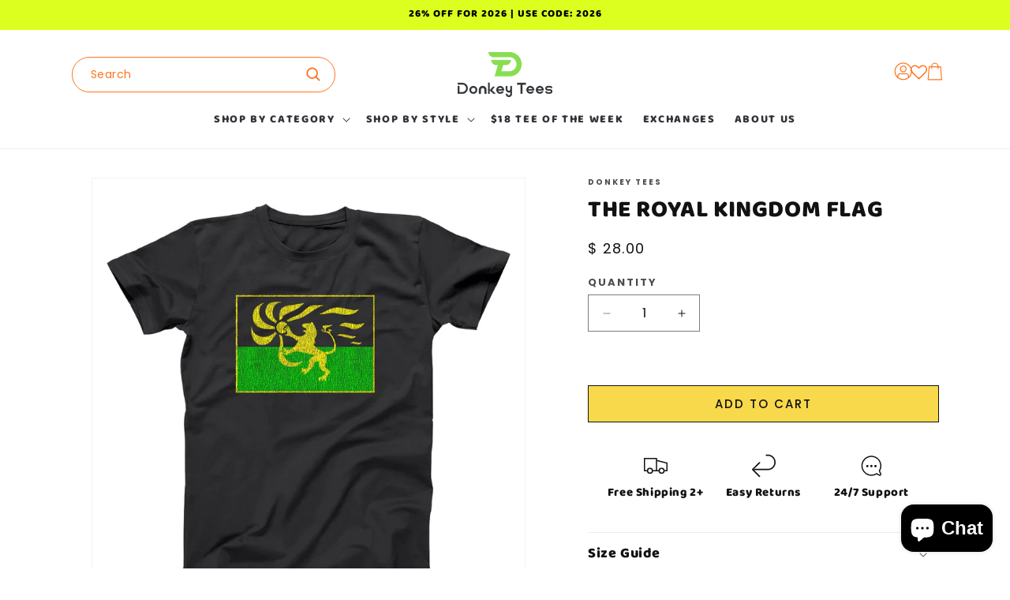

--- FILE ---
content_type: text/html; charset=utf-8
request_url: https://www.donkeytees.com/products/the-royal-kingdom-flag
body_size: 68880
content:
<!doctype html>
<html class="js" lang="en">
  <head>
    <meta charset="utf-8">
    <meta http-equiv="X-UA-Compatible" content="IE=edge">
    <meta name="viewport" content="width=device-width,initial-scale=1">
    <meta name="theme-color" content="">
    <link rel="canonical" href="https://www.donkeytees.com/products/the-royal-kingdom-flag"><link rel="icon" type="image/png" href="//www.donkeytees.com/cdn/shop/files/donkeytees-fav-icon_6be261e2-add6-4d6c-9076-41771d15d605.png?crop=center&height=32&v=1736292435&width=32"><link rel="preconnect" href="https://fonts.shopifycdn.com" crossorigin><title>
      The Royal Kingdom Flag Tshirt - DonkeyTees
 &ndash; Donkey Tees</title>

    
      <meta name="description" content="Be the king of your castle with the Royal Kingdom Flag T-shirt! Wearing a piece of history has never - Donkey Tees">
    

    

<meta property="og:site_name" content="Donkey Tees">
<meta property="og:url" content="https://www.donkeytees.com/products/the-royal-kingdom-flag">
<meta property="og:title" content="The Royal Kingdom Flag Tshirt - DonkeyTees">
<meta property="og:type" content="product">
<meta property="og:description" content="Be the king of your castle with the Royal Kingdom Flag T-shirt! Wearing a piece of history has never - Donkey Tees"><meta property="og:image" content="http://www.donkeytees.com/cdn/shop/files/the-royal-kingdom-flag-267538.jpg?v=1742517555">
  <meta property="og:image:secure_url" content="https://www.donkeytees.com/cdn/shop/files/the-royal-kingdom-flag-267538.jpg?v=1742517555">
  <meta property="og:image:width" content="1250">
  <meta property="og:image:height" content="1250"><meta property="og:price:amount" content="28.00">
  <meta property="og:price:currency" content="USD"><meta name="twitter:card" content="summary_large_image">
<meta name="twitter:title" content="The Royal Kingdom Flag Tshirt - DonkeyTees">
<meta name="twitter:description" content="Be the king of your castle with the Royal Kingdom Flag T-shirt! Wearing a piece of history has never - Donkey Tees">


    <script src="//www.donkeytees.com/cdn/shop/t/65/assets/constants.js?v=132983761750457495441740927795" defer="defer"></script>
    <script src="//www.donkeytees.com/cdn/shop/t/65/assets/pubsub.js?v=158357773527763999511740927795" defer="defer"></script>
    <script src="//www.donkeytees.com/cdn/shop/t/65/assets/global.js?v=152862011079830610291740927795" defer="defer"></script>
    <script src="//www.donkeytees.com/cdn/shop/t/65/assets/details-disclosure.js?v=13653116266235556501740927795" defer="defer"></script>
    <script src="//www.donkeytees.com/cdn/shop/t/65/assets/details-modal.js?v=25581673532751508451740927795" defer="defer"></script>
    <script src="//www.donkeytees.com/cdn/shop/t/65/assets/search-form.js?v=133129549252120666541740927795" defer="defer"></script>


    <link href="//www.donkeytees.com/cdn/shop/t/65/assets/swiper-bundle.min.css?v=183955486192329526781740927795" rel="stylesheet">
    <style>

  
    @font-face {
      font-family: 'heading_custom_font';
      src: url('https://cdn.shopify.com/s/files/1/0372/6877/files/Baloo2-ExtraBold.ttf?v=1729366252');
      font-display: swap;
 }
    
  
  /* Desktop 1025px - so on..*/
  h1, .h1, h2, .h2, h3 , .h3 , h4 , .h4, h5, .h5 , h6, .h6 {
     
         font-family: 'heading_custom_font' !important; 
      
    }

.header__menu-item span{
 
          font-family: 'heading_custom_font' !important; 
    
}

  

  .no-underline {
    text-decoration: none !important;
  }



</style>


    <style data-shopify>
      @font-face {
  font-family: Poppins;
  font-weight: 400;
  font-style: normal;
  font-display: swap;
  src: url("//www.donkeytees.com/cdn/fonts/poppins/poppins_n4.0ba78fa5af9b0e1a374041b3ceaadf0a43b41362.woff2") format("woff2"),
       url("//www.donkeytees.com/cdn/fonts/poppins/poppins_n4.214741a72ff2596839fc9760ee7a770386cf16ca.woff") format("woff");
}

      @font-face {
  font-family: Poppins;
  font-weight: 700;
  font-style: normal;
  font-display: swap;
  src: url("//www.donkeytees.com/cdn/fonts/poppins/poppins_n7.56758dcf284489feb014a026f3727f2f20a54626.woff2") format("woff2"),
       url("//www.donkeytees.com/cdn/fonts/poppins/poppins_n7.f34f55d9b3d3205d2cd6f64955ff4b36f0cfd8da.woff") format("woff");
}

      @font-face {
  font-family: Poppins;
  font-weight: 400;
  font-style: italic;
  font-display: swap;
  src: url("//www.donkeytees.com/cdn/fonts/poppins/poppins_i4.846ad1e22474f856bd6b81ba4585a60799a9f5d2.woff2") format("woff2"),
       url("//www.donkeytees.com/cdn/fonts/poppins/poppins_i4.56b43284e8b52fc64c1fd271f289a39e8477e9ec.woff") format("woff");
}

      @font-face {
  font-family: Poppins;
  font-weight: 700;
  font-style: italic;
  font-display: swap;
  src: url("//www.donkeytees.com/cdn/fonts/poppins/poppins_i7.42fd71da11e9d101e1e6c7932199f925f9eea42d.woff2") format("woff2"),
       url("//www.donkeytees.com/cdn/fonts/poppins/poppins_i7.ec8499dbd7616004e21155106d13837fff4cf556.woff") format("woff");
}

      @font-face {
  font-family: Poppins;
  font-weight: 500;
  font-style: normal;
  font-display: swap;
  src: url("//www.donkeytees.com/cdn/fonts/poppins/poppins_n5.ad5b4b72b59a00358afc706450c864c3c8323842.woff2") format("woff2"),
       url("//www.donkeytees.com/cdn/fonts/poppins/poppins_n5.33757fdf985af2d24b32fcd84c9a09224d4b2c39.woff") format("woff");
}


      
        :root,
        .color-scheme-1 {
          --color-background: 255,255,255;
        
          --gradient-background: #ffffff;
        

        

        --color-foreground: 18,18,18;
        --color-background-contrast: 191,191,191;
        --color-shadow: 18,18,18;
        --color-button: 18,18,18;
        --color-button-text: 255,255,255;
        --color-secondary-button: 255,255,255;
        --color-secondary-button-text: 18,18,18;
        --color-link: 18,18,18;
        --color-badge-foreground: 18,18,18;
        --color-badge-background: 255,255,255;
        --color-badge-border: 18,18,18;
        --payment-terms-background-color: rgb(255 255 255);
      }
      
        
        .color-scheme-2 {
          --color-background: 243,243,243;
        
          --gradient-background: #f3f3f3;
        

        

        --color-foreground: 18,18,18;
        --color-background-contrast: 179,179,179;
        --color-shadow: 18,18,18;
        --color-button: 18,18,18;
        --color-button-text: 243,243,243;
        --color-secondary-button: 243,243,243;
        --color-secondary-button-text: 18,18,18;
        --color-link: 18,18,18;
        --color-badge-foreground: 18,18,18;
        --color-badge-background: 243,243,243;
        --color-badge-border: 18,18,18;
        --payment-terms-background-color: rgb(243 243 243);
      }
      
        
        .color-scheme-3 {
          --color-background: 36,40,51;
        
          --gradient-background: #242833;
        

        

        --color-foreground: 255,255,255;
        --color-background-contrast: 47,52,66;
        --color-shadow: 18,18,18;
        --color-button: 255,255,255;
        --color-button-text: 0,0,0;
        --color-secondary-button: 36,40,51;
        --color-secondary-button-text: 255,255,255;
        --color-link: 255,255,255;
        --color-badge-foreground: 255,255,255;
        --color-badge-background: 36,40,51;
        --color-badge-border: 255,255,255;
        --payment-terms-background-color: rgb(36 40 51);
      }
      
        
        .color-scheme-4 {
          --color-background: 18,18,18;
        
          --gradient-background: #121212;
        

        

        --color-foreground: 255,255,255;
        --color-background-contrast: 146,146,146;
        --color-shadow: 18,18,18;
        --color-button: 255,255,255;
        --color-button-text: 18,18,18;
        --color-secondary-button: 18,18,18;
        --color-secondary-button-text: 255,255,255;
        --color-link: 255,255,255;
        --color-badge-foreground: 255,255,255;
        --color-badge-background: 18,18,18;
        --color-badge-border: 255,255,255;
        --payment-terms-background-color: rgb(18 18 18);
      }
      
        
        .color-scheme-5 {
          --color-background: 51,79,180;
        
          --gradient-background: #334fb4;
        

        

        --color-foreground: 255,255,255;
        --color-background-contrast: 23,35,81;
        --color-shadow: 18,18,18;
        --color-button: 255,255,255;
        --color-button-text: 51,79,180;
        --color-secondary-button: 51,79,180;
        --color-secondary-button-text: 255,255,255;
        --color-link: 255,255,255;
        --color-badge-foreground: 255,255,255;
        --color-badge-background: 51,79,180;
        --color-badge-border: 255,255,255;
        --payment-terms-background-color: rgb(51 79 180);
      }
      
        
        .color-scheme-cf1dbe56-e57e-4229-a22c-cf34ed0e8bda {
          --color-background: 220,255,31;
        
          --gradient-background: #dcff1f;
        

        

        --color-foreground: 0,0,0;
        --color-background-contrast: 134,159,0;
        --color-shadow: 18,18,18;
        --color-button: 0,0,0;
        --color-button-text: 255,255,255;
        --color-secondary-button: 220,255,31;
        --color-secondary-button-text: 0,0,0;
        --color-link: 0,0,0;
        --color-badge-foreground: 0,0,0;
        --color-badge-background: 220,255,31;
        --color-badge-border: 0,0,0;
        --payment-terms-background-color: rgb(220 255 31);
      }
      
        
        .color-scheme-4555b332-19ad-4cde-85bb-66f192f29661 {
          --color-background: 255,255,255;
        
          --gradient-background: #ffffff;
        

        

        --color-foreground: 49,52,57;
        --color-background-contrast: 191,191,191;
        --color-shadow: 18,18,18;
        --color-button: 255,116,31;
        --color-button-text: 255,255,255;
        --color-secondary-button: 255,255,255;
        --color-secondary-button-text: 255,116,31;
        --color-link: 255,116,31;
        --color-badge-foreground: 49,52,57;
        --color-badge-background: 255,255,255;
        --color-badge-border: 49,52,57;
        --payment-terms-background-color: rgb(255 255 255);
      }
      
        
        .color-scheme-29ebe346-fee7-4abe-89e8-890354ec7f39 {
          --color-background: 255,195,159;
        
          --gradient-background: #ffc39f;
        

        

        --color-foreground: 18,18,18;
        --color-background-contrast: 255,115,32;
        --color-shadow: 18,18,18;
        --color-button: 18,18,18;
        --color-button-text: 255,255,255;
        --color-secondary-button: 255,195,159;
        --color-secondary-button-text: 18,18,18;
        --color-link: 18,18,18;
        --color-badge-foreground: 18,18,18;
        --color-badge-background: 255,195,159;
        --color-badge-border: 18,18,18;
        --payment-terms-background-color: rgb(255 195 159);
      }
      
        
        .color-scheme-a717bffd-1b30-41a0-84c7-9f0a71ea803f {
          --color-background: 135,222,79;
        
          --gradient-background: #87de4f;
        

        

        --color-foreground: 49,52,57;
        --color-background-contrast: 74,146,27;
        --color-shadow: 49,52,57;
        --color-button: 49,52,57;
        --color-button-text: 255,255,255;
        --color-secondary-button: 135,222,79;
        --color-secondary-button-text: 49,52,57;
        --color-link: 49,52,57;
        --color-badge-foreground: 49,52,57;
        --color-badge-background: 135,222,79;
        --color-badge-border: 49,52,57;
        --payment-terms-background-color: rgb(135 222 79);
      }
      
        
        .color-scheme-fb1f70c8-cfaf-4708-ba44-70b7ca290a52 {
          --color-background: 0,0,0;
        
          --gradient-background: rgba(0,0,0,0);
        

        

        --color-foreground: 49,52,57;
        --color-background-contrast: 128,128,128;
        --color-shadow: 49,52,57;
        --color-button: 49,52,57;
        --color-button-text: 255,255,255;
        --color-secondary-button: 0,0,0;
        --color-secondary-button-text: 49,52,57;
        --color-link: 49,52,57;
        --color-badge-foreground: 49,52,57;
        --color-badge-background: 0,0,0;
        --color-badge-border: 49,52,57;
        --payment-terms-background-color: rgb(0 0 0);
      }
      

      body, .color-scheme-1, .color-scheme-2, .color-scheme-3, .color-scheme-4, .color-scheme-5, .color-scheme-cf1dbe56-e57e-4229-a22c-cf34ed0e8bda, .color-scheme-4555b332-19ad-4cde-85bb-66f192f29661, .color-scheme-29ebe346-fee7-4abe-89e8-890354ec7f39, .color-scheme-a717bffd-1b30-41a0-84c7-9f0a71ea803f, .color-scheme-fb1f70c8-cfaf-4708-ba44-70b7ca290a52 {
        color: rgba(var(--color-foreground), 0.75);
        background-color: rgb(var(--color-background));
      }

      :root {
        --font-body-family: Poppins, sans-serif;
        --font-body-style: normal;
        --font-body-weight: 400;
        --font-body-weight-bold: 700;

        --font-heading-family: Poppins, sans-serif;
        --font-heading-style: normal;
        --font-heading-weight: 500;

        --font-body-scale: 1.0;
        --font-heading-scale: 1.0;

        --media-padding: px;
        --media-border-opacity: 0.05;
        --media-border-width: 1px;
        --media-radius: 0px;
        --media-shadow-opacity: 0.0;
        --media-shadow-horizontal-offset: 0px;
        --media-shadow-vertical-offset: 4px;
        --media-shadow-blur-radius: 5px;
        --media-shadow-visible: 0;

        --page-width: 120rem;
        --page-width-margin: 0rem;

        --product-card-image-padding: 0.0rem;
        --product-card-corner-radius: 0.0rem;
        --product-card-text-alignment: center;
        --product-card-border-width: 0.0rem;
        --product-card-border-opacity: 0.1;
        --product-card-shadow-opacity: 0.0;
        --product-card-shadow-visible: 0;
        --product-card-shadow-horizontal-offset: 0.0rem;
        --product-card-shadow-vertical-offset: 0.4rem;
        --product-card-shadow-blur-radius: 0.5rem;

        --collection-card-image-padding: 0.0rem;
        --collection-card-corner-radius: 0.0rem;
        --collection-card-text-alignment: left;
        --collection-card-border-width: 0.0rem;
        --collection-card-border-opacity: 0.1;
        --collection-card-shadow-opacity: 0.0;
        --collection-card-shadow-visible: 0;
        --collection-card-shadow-horizontal-offset: 0.0rem;
        --collection-card-shadow-vertical-offset: 0.4rem;
        --collection-card-shadow-blur-radius: 0.5rem;

        --blog-card-image-padding: 0.0rem;
        --blog-card-corner-radius: 0.0rem;
        --blog-card-text-alignment: center;
        --blog-card-border-width: 0.0rem;
        --blog-card-border-opacity: 0.1;
        --blog-card-shadow-opacity: 0.0;
        --blog-card-shadow-visible: 0;
        --blog-card-shadow-horizontal-offset: 0.0rem;
        --blog-card-shadow-vertical-offset: 0.4rem;
        --blog-card-shadow-blur-radius: 0.5rem;

        --badge-corner-radius: 0.0rem;

        --popup-border-width: 1px;
        --popup-border-opacity: 0.1;
        --popup-corner-radius: 0px;
        --popup-shadow-opacity: 0.05;
        --popup-shadow-horizontal-offset: 0px;
        --popup-shadow-vertical-offset: 4px;
        --popup-shadow-blur-radius: 5px;

        --drawer-border-width: 1px;
        --drawer-border-opacity: 0.1;
        --drawer-shadow-opacity: 0.0;
        --drawer-shadow-horizontal-offset: 0px;
        --drawer-shadow-vertical-offset: 4px;
        --drawer-shadow-blur-radius: 5px;

        --spacing-sections-desktop: 0px;
        --spacing-sections-mobile: 0px;

        --grid-desktop-vertical-spacing: 8px;
        --grid-desktop-horizontal-spacing: 8px;
        --grid-mobile-vertical-spacing: 4px;
        --grid-mobile-horizontal-spacing: 4px;

        --text-boxes-border-opacity: 0.1;
        --text-boxes-border-width: 0px;
        --text-boxes-radius: 0px;
        --text-boxes-shadow-opacity: 0.0;
        --text-boxes-shadow-visible: 0;
        --text-boxes-shadow-horizontal-offset: 0px;
        --text-boxes-shadow-vertical-offset: 4px;
        --text-boxes-shadow-blur-radius: 5px;

        --buttons-radius: 0px;
        --buttons-radius-outset: 0px;
        --buttons-border-width: 1px;
        --buttons-border-opacity: 1.0;
        --buttons-shadow-opacity: 0.0;
        --buttons-shadow-visible: 0;
        --buttons-shadow-horizontal-offset: 0px;
        --buttons-shadow-vertical-offset: 4px;
        --buttons-shadow-blur-radius: 5px;
        --buttons-border-offset: 0px;

        --inputs-radius: 0px;
        --inputs-border-width: 1px;
        --inputs-border-opacity: 0.55;
        --inputs-shadow-opacity: 0.0;
        --inputs-shadow-horizontal-offset: 0px;
        --inputs-margin-offset: 0px;
        --inputs-shadow-vertical-offset: 4px;
        --inputs-shadow-blur-radius: 5px;
        --inputs-radius-outset: 0px;

        --variant-pills-radius: 0px;
        --variant-pills-border-width: 1px;
        --variant-pills-border-opacity: 0.55;
        --variant-pills-shadow-opacity: 0.0;
        --variant-pills-shadow-horizontal-offset: 0px;
        --variant-pills-shadow-vertical-offset: 4px;
        --variant-pills-shadow-blur-radius: 5px;

        --header-icon-color : #ff741f;
      }

      *,
      *::before,
      *::after {
        box-sizing: inherit;
      }

      html {
        box-sizing: border-box;
        font-size: calc(var(--font-body-scale) * 62.5%);
        height: 100%;
      }

      body {
        display: grid;
        grid-template-rows: auto auto 1fr auto;
        grid-template-columns: 100%;
        min-height: 100%;
        margin: 0;
        font-size: 1.5rem;
        letter-spacing: 0.06rem;
        line-height: calc(1 + 0.8 / var(--font-body-scale));
        font-family: var(--font-body-family);
        font-style: var(--font-body-style);
        font-weight: var(--font-body-weight);
      }

      @media screen and (min-width: 750px) {
        body {
          font-size: 1.6rem;
        }
      }
    </style>

    <link href="//www.donkeytees.com/cdn/shop/t/65/assets/base.css?v=122162004538259766471741713414" rel="stylesheet" type="text/css" media="all" />
    <link rel="stylesheet" href="//www.donkeytees.com/cdn/shop/t/65/assets/component-cart-items.css?v=81955747945852616971740927795" media="print" onload="this.media='all'"><link href="//www.donkeytees.com/cdn/shop/t/65/assets/component-cart-drawer.css?v=1359817813547836671740927795" rel="stylesheet" type="text/css" media="all" />
      <link href="//www.donkeytees.com/cdn/shop/t/65/assets/component-cart.css?v=164708765130180853531740927795" rel="stylesheet" type="text/css" media="all" />
      <link href="//www.donkeytees.com/cdn/shop/t/65/assets/component-totals.css?v=15906652033866631521740927795" rel="stylesheet" type="text/css" media="all" />
      <link href="//www.donkeytees.com/cdn/shop/t/65/assets/component-price.css?v=70172745017360139101740927795" rel="stylesheet" type="text/css" media="all" />
      <link href="//www.donkeytees.com/cdn/shop/t/65/assets/component-discounts.css?v=152760482443307489271740927795" rel="stylesheet" type="text/css" media="all" />

      <link rel="preload" as="font" href="//www.donkeytees.com/cdn/fonts/poppins/poppins_n4.0ba78fa5af9b0e1a374041b3ceaadf0a43b41362.woff2" type="font/woff2" crossorigin>
      

      <link rel="preload" as="font" href="//www.donkeytees.com/cdn/fonts/poppins/poppins_n5.ad5b4b72b59a00358afc706450c864c3c8323842.woff2" type="font/woff2" crossorigin>
      
<link href="//www.donkeytees.com/cdn/shop/t/65/assets/component-localization-form.css?v=170315343355214948141740927795" rel="stylesheet" type="text/css" media="all" />
      <script src="//www.donkeytees.com/cdn/shop/t/65/assets/localization-form.js?v=144176611646395275351740927795" defer="defer"></script><script>
      if (Shopify.designMode) {
        document.documentElement.classList.add('shopify-design-mode');
      }


      document.addEventListener('DOMContentLoaded', () => {
          if (window.location.pathname === '/cart') {
                window.location.href = window.location.origin;
                setTimeout(()=>{document.querySelector('.header__icon.header__icon--cart')?.click();},2000)
          }
        });
     
  </script>
        <script async src="//static.zotabox.com/b/8/b8aa08d26021a83b9d2375c06f34e407/widgets.js"></script>
  <script src="https://cdn.shopify.com/extensions/e8878072-2f6b-4e89-8082-94b04320908d/inbox-1254/assets/inbox-chat-loader.js" type="text/javascript" defer="defer"></script>
<script src="https://cdn.shopify.com/extensions/019bde97-a6f8-7700-a29a-355164148025/globo-color-swatch-214/assets/globoswatch.js" type="text/javascript" defer="defer"></script>
</head>

  <body class="gradient">
    <a class="skip-to-content-link button visually-hidden" href="#MainContent">
      Skip to content
    </a>

<link href="//www.donkeytees.com/cdn/shop/t/65/assets/quantity-popover.css?v=129068967981937647381740927795" rel="stylesheet" type="text/css" media="all" />
<link href="//www.donkeytees.com/cdn/shop/t/65/assets/component-card.css?v=164034234313944311301741542960" rel="stylesheet" type="text/css" media="all" />

<script src="//www.donkeytees.com/cdn/shop/t/65/assets/cart.js?v=167539106175773780201740927795" defer="defer"></script>
<script src="//www.donkeytees.com/cdn/shop/t/65/assets/quantity-popover.js?v=987015268078116491740927795" defer="defer"></script>

<style>
  .drawer {
    visibility: hidden;
  }
</style>

<cart-drawer class="drawer is-empty">
  <div id="CartDrawer" class="cart-drawer">
    <div id="CartDrawer-Overlay" class="cart-drawer__overlay"></div>
    <div
      class="drawer__inner gradient color-scheme-4555b332-19ad-4cde-85bb-66f192f29661"
      role="dialog"
      aria-modal="true"
      aria-label="Your cart"
      tabindex="-1"
    ><div class="drawer__inner-empty">
          <div class="cart-drawer__warnings center cart-drawer__warnings--has-collection">
            <div class="cart-drawer__empty-content">
              <h2 class="cart__empty-text">Your cart is empty</h2>
              <button
                class="drawer__close"
                type="button"
                onclick="this.closest('cart-drawer').close()"
                aria-label="Close"
              >
                <span class="svg-wrapper"><svg xmlns="http://www.w3.org/2000/svg" fill="none" class="icon icon-close" viewBox="0 0 18 17"><path fill="currentColor" d="M.865 15.978a.5.5 0 0 0 .707.707l7.433-7.431 7.579 7.282a.501.501 0 0 0 .846-.37.5.5 0 0 0-.153-.351L9.712 8.546l7.417-7.416a.5.5 0 1 0-.707-.708L8.991 7.853 1.413.573a.5.5 0 1 0-.693.72l7.563 7.268z"/></svg>
</span>
              </button>
              <a href="/collections/all" class="button">
                Continue shopping
              </a><p class="cart__login-title h3">Have an account?</p>
                <p class="cart__login-paragraph">
                  <a href="https://www.donkeytees.com/customer_authentication/redirect?locale=en&region_country=US" class="link underlined-link">Log in</a> to check out faster.
                </p></div>
          </div><div class="cart-drawer__collection">
              
<div class="card-wrapper animate-arrow collection-card-wrapper">
  <div
    class="
      card
      card--standard
       card--media
      
      
      
    "
    style="--ratio-percent: 100%;"
  >
    <div
      class="card__inner color-scheme-2 gradient ratio"
      style="--ratio-percent: 100%;"
    ><div class="card__media">
          <div class="media media--transparent media--hover-effect">
            <img
              srcset="//www.donkeytees.com/cdn/shop/collections/best-sellers-368794.jpg?v=1734110387&width=165 165w,//www.donkeytees.com/cdn/shop/collections/best-sellers-368794.jpg?v=1734110387&width=330 330w,//www.donkeytees.com/cdn/shop/collections/best-sellers-368794.jpg?v=1734110387&width=535 535w,//www.donkeytees.com/cdn/shop/collections/best-sellers-368794.jpg?v=1734110387&width=750 750w,//www.donkeytees.com/cdn/shop/collections/best-sellers-368794.jpg?v=1734110387 940w
              "
              src="//www.donkeytees.com/cdn/shop/collections/best-sellers-368794.jpg?v=1734110387&width=1500"
              sizes="
                (min-width: 1200px) 1100px,
                (min-width: 750px) calc(100vw - 10rem),
                calc(100vw - 3rem)
              "
              alt="Best Sellers - Donkey Tees"
              height="175"
              width="940"
              loading="lazy"
              class="motion-reduce"
            >
          </div>
        </div><div class="card__content">
          <div class="card__information">
            <h3 class="card__heading">
              <a
                
                  href="/collections/best-sellers"
                
                class="full-unstyled-link"
              >Best Sellers<span class="icon-wrap"><svg xmlns="http://www.w3.org/2000/svg" fill="none" class="icon icon-arrow" viewBox="0 0 14 10"><path fill="currentColor" fill-rule="evenodd" d="M8.537.808a.5.5 0 0 1 .817-.162l4 4a.5.5 0 0 1 0 .708l-4 4a.5.5 0 1 1-.708-.708L11.793 5.5H1a.5.5 0 0 1 0-1h10.793L8.646 1.354a.5.5 0 0 1-.109-.546" clip-rule="evenodd"/></svg>
</span>
              </a>
            </h3></div>
        </div></div><div class="card__content">
        <div class="card__information">
          <h3 class="card__heading">
            <a
              
                href="/collections/best-sellers"
              
              class="full-unstyled-link"
            >Best Sellers<span class="icon-wrap"><svg xmlns="http://www.w3.org/2000/svg" fill="none" class="icon icon-arrow" viewBox="0 0 14 10"><path fill="currentColor" fill-rule="evenodd" d="M8.537.808a.5.5 0 0 1 .817-.162l4 4a.5.5 0 0 1 0 .708l-4 4a.5.5 0 1 1-.708-.708L11.793 5.5H1a.5.5 0 0 1 0-1h10.793L8.646 1.354a.5.5 0 0 1-.109-.546" clip-rule="evenodd"/></svg>
</span>
            </a>
          </h3></div>
      </div></div>
</div>

            </div></div><div class="drawer__header">
        <h2 class="drawer__heading">Your cart</h2>
        <button
          class="drawer__close"
          type="button"
          onclick="this.closest('cart-drawer').close()"
          aria-label="Close"
        >
          <span class="svg-wrapper"><svg xmlns="http://www.w3.org/2000/svg" fill="none" class="icon icon-close" viewBox="0 0 18 17"><path fill="currentColor" d="M.865 15.978a.5.5 0 0 0 .707.707l7.433-7.431 7.579 7.282a.501.501 0 0 0 .846-.37.5.5 0 0 0-.153-.351L9.712 8.546l7.417-7.416a.5.5 0 1 0-.707-.708L8.991 7.853 1.413.573a.5.5 0 1 0-.693.72l7.563 7.268z"/></svg>
</span>
        </button>
      </div>
      <cart-drawer-items
        
          class=" is-empty"
        
      >
        <form
          action="/cart"
          id="CartDrawer-Form"
          class="cart__contents cart-drawer__form"
          method="post"
        >
          <div id="CartDrawer-CartItems" class="drawer__contents js-contents"><p id="CartDrawer-LiveRegionText" class="visually-hidden" role="status"></p>
            <p id="CartDrawer-LineItemStatus" class="visually-hidden" aria-hidden="true" role="status">
              Loading...
            </p>
          </div>
          <div id="CartDrawer-CartErrors" role="alert"></div>
        </form>
      </cart-drawer-items>
      <div class="drawer__footer"><!-- Start blocks -->
        <!-- Subtotals -->

        <div class="cart-drawer__footer" >
          <div></div>

          <div class="totals" role="status">
            <h2 class="totals__total">Estimated total</h2>
            <p class="totals__total-value">$ 0.00 USD</p>
          </div>

          <small class="tax-note caption-large rte">Taxes, discounts and <a href="/policies/shipping-policy">shipping</a> calculated at checkout.
</small>
        </div>

        <!-- CTAs -->

        <div class="cart__ctas" >
          <button
            type="submit"
            id="CartDrawer-Checkout"
            class="cart__checkout-button button"
            name="checkout"
            form="CartDrawer-Form"
            
              disabled
            
          >
            Check out
          </button>
        </div>
      </div>
    </div>
  </div>
</cart-drawer>
<!-- BEGIN sections: header-group -->
<div id="shopify-section-sections--18888568209638__announcement-bar" class="shopify-section shopify-section-group-header-group announcement-bar-section"><link href="//www.donkeytees.com/cdn/shop/t/65/assets/component-slideshow.css?v=17933591812325749411740927795" rel="stylesheet" type="text/css" media="all" />
<link href="//www.donkeytees.com/cdn/shop/t/65/assets/component-slider.css?v=176872266140839922621740927795" rel="stylesheet" type="text/css" media="all" />

  <link href="//www.donkeytees.com/cdn/shop/t/65/assets/component-list-social.css?v=35792976012981934991740927795" rel="stylesheet" type="text/css" media="all" />


<div
  class="utility-bar color-scheme-cf1dbe56-e57e-4229-a22c-cf34ed0e8bda gradient"
  
>
  <div class="page-width utility-bar__grid"><div
        class="announcement-bar"
        role="region"
        aria-label="Announcement"
        
      ><p class="announcement-bar__message h5">
            <span>26% OFF FOR 2026 | USE CODE: 2026</span></p></div><div class="localization-wrapper">
</div>
  </div>
</div>


</div><div id="shopify-section-sections--18888568209638__header" class="shopify-section shopify-section-group-header-group section-header"><link rel="stylesheet" href="//www.donkeytees.com/cdn/shop/t/65/assets/component-list-menu.css?v=151968516119678728991740927795" media="print" onload="this.media='all'">
<link rel="stylesheet" href="//www.donkeytees.com/cdn/shop/t/65/assets/component-search.css?v=165164710990765432851740927795" media="print" onload="this.media='all'">
<link rel="stylesheet" href="//www.donkeytees.com/cdn/shop/t/65/assets/component-menu-drawer.css?v=147478906057189667651740927795" media="print" onload="this.media='all'">
<link rel="stylesheet" href="//www.donkeytees.com/cdn/shop/t/65/assets/component-cart-notification.css?v=54116361853792938221740927795" media="print" onload="this.media='all'"><style>
  header-drawer {
    justify-self: start;
    margin-left: -1.2rem;
  }@media screen and (min-width: 990px) {
      header-drawer {
        display: none;
      }
    }.menu-drawer-container {
    display: flex;
  }

  .list-menu {
    list-style: none;
    padding: 0;
    margin: 0;
  }

  .list-menu--inline {
    display: inline-flex;
    flex-wrap: wrap;
  }

  summary.list-menu__item {
    padding-right: 2.7rem;
  }

  .list-menu__item {
    display: flex;
    align-items: center;
    line-height: calc(1 + 0.3 / var(--font-body-scale));
  }

  .list-menu__item--link {
    text-decoration: none;
    padding-bottom: 1rem;
    padding-top: 1rem;
    line-height: calc(1 + 0.8 / var(--font-body-scale));
  }

  @media screen and (min-width: 750px) {
    .list-menu__item--link {
      padding-bottom: 0.5rem;
      padding-top: 0.5rem;
    }
  }
</style><style data-shopify>.header {
    padding: 10px 3rem 8px 3rem;
  }

  .section-header {
    position: sticky; /* This is for fixing a Safari z-index issue. PR #2147 */
    margin-bottom: 0px;
  }

  @media screen and (min-width: 750px) {
    .section-header {
      margin-bottom: 0px;
    }
  }

  @media screen and (min-width: 990px) {
    .header {
      padding-top: 20px;
      padding-bottom: 16px;
    }
  }</style><script src="//www.donkeytees.com/cdn/shop/t/65/assets/cart-notification.js?v=133508293167896966491740927795" defer="defer"></script><sticky-header data-sticky-type="on-scroll-up" class="header-wrapper color-scheme-4555b332-19ad-4cde-85bb-66f192f29661 gradient header-wrapper--border-bottom"><header class="header header--top-center header--mobile-center page-width header--has-menu header--has-social header--has-account">

<header-drawer data-breakpoint="tablet">
  <details id="Details-menu-drawer-container" class="menu-drawer-container">
    <summary
      class="header__icon header__icon--menu header__icon--summary link focus-inset"
      aria-label="Menu"
    >
      <span><svg xmlns="http://www.w3.org/2000/svg" fill="none" class="icon icon-hamburger" viewBox="0 0 18 16"><path fill="currentColor" d="M1 .5a.5.5 0 1 0 0 1h15.71a.5.5 0 0 0 0-1zM.5 8a.5.5 0 0 1 .5-.5h15.71a.5.5 0 0 1 0 1H1A.5.5 0 0 1 .5 8m0 7a.5.5 0 0 1 .5-.5h15.71a.5.5 0 0 1 0 1H1a.5.5 0 0 1-.5-.5"/></svg>
<svg xmlns="http://www.w3.org/2000/svg" fill="none" class="icon icon-close" viewBox="0 0 18 17"><path fill="currentColor" d="M.865 15.978a.5.5 0 0 0 .707.707l7.433-7.431 7.579 7.282a.501.501 0 0 0 .846-.37.5.5 0 0 0-.153-.351L9.712 8.546l7.417-7.416a.5.5 0 1 0-.707-.708L8.991 7.853 1.413.573a.5.5 0 1 0-.693.72l7.563 7.268z"/></svg>
</span>
    </summary>
    <div id="menu-drawer" class="gradient menu-drawer motion-reduce color-scheme-29ebe346-fee7-4abe-89e8-890354ec7f39">
      <div class="menu-drawer__inner-container">
        <div class="menu-drawer__navigation-container">
          <nav class="menu-drawer__navigation">
            <ul class="menu-drawer__menu has-submenu list-menu" role="list"><li><details id="Details-menu-drawer-menu-item-1">
                      <summary
                        id="HeaderDrawer-shop-by-category"
                        class="menu-drawer__menu-item list-menu__item link link--text focus-inset"
                      >
                        Shop by Category
                        <span class="svg-wrapper"><svg xmlns="http://www.w3.org/2000/svg" fill="none" class="icon icon-arrow" viewBox="0 0 14 10"><path fill="currentColor" fill-rule="evenodd" d="M8.537.808a.5.5 0 0 1 .817-.162l4 4a.5.5 0 0 1 0 .708l-4 4a.5.5 0 1 1-.708-.708L11.793 5.5H1a.5.5 0 0 1 0-1h10.793L8.646 1.354a.5.5 0 0 1-.109-.546" clip-rule="evenodd"/></svg>
</span>
                        <span class="svg-wrapper"><svg class="icon icon-caret" viewBox="0 0 10 6"><path fill="currentColor" fill-rule="evenodd" d="M9.354.646a.5.5 0 0 0-.708 0L5 4.293 1.354.646a.5.5 0 0 0-.708.708l4 4a.5.5 0 0 0 .708 0l4-4a.5.5 0 0 0 0-.708" clip-rule="evenodd"/></svg>
</span>
                      </summary>
                      <div
                        id="link-shop-by-category"
                        class="menu-drawer__submenu has-submenu gradient motion-reduce"
                        tabindex="-1"
                      >
                        <div class="menu-drawer__inner-submenu">
                          <button class="menu-drawer__close-button link link--text focus-inset" aria-expanded="true">
                            <span class="svg-wrapper"><svg xmlns="http://www.w3.org/2000/svg" fill="none" class="icon icon-arrow" viewBox="0 0 14 10"><path fill="currentColor" fill-rule="evenodd" d="M8.537.808a.5.5 0 0 1 .817-.162l4 4a.5.5 0 0 1 0 .708l-4 4a.5.5 0 1 1-.708-.708L11.793 5.5H1a.5.5 0 0 1 0-1h10.793L8.646 1.354a.5.5 0 0 1-.109-.546" clip-rule="evenodd"/></svg>
</span>
                            Shop by Category
                          </button>
                          <ul class="menu-drawer__menu list-menu" role="list" tabindex="-1"><li><a
                                    id="HeaderDrawer-shop-by-category-best-selling"
                                    href="/collections/best-selling"
                                    class="menu-drawer__menu-item link link--text list-menu__item focus-inset"
                                    
                                  >
                                    Best Selling
                                  </a></li><li><a
                                    id="HeaderDrawer-shop-by-category-new-designs"
                                    href="/collections/new-designs"
                                    class="menu-drawer__menu-item link link--text list-menu__item focus-inset"
                                    
                                  >
                                    New Designs
                                  </a></li><li><a
                                    id="HeaderDrawer-shop-by-category-rude"
                                    href="/collections/rude"
                                    class="menu-drawer__menu-item link link--text list-menu__item focus-inset"
                                    
                                  >
                                    Rude
                                  </a></li><li><a
                                    id="HeaderDrawer-shop-by-category-election-humor"
                                    href="/collections/election-2028"
                                    class="menu-drawer__menu-item link link--text list-menu__item focus-inset"
                                    
                                  >
                                    Election Humor
                                  </a></li><li><a
                                    id="HeaderDrawer-shop-by-category-movie-hits"
                                    href="/collections/movie-hits"
                                    class="menu-drawer__menu-item link link--text list-menu__item focus-inset"
                                    
                                  >
                                    Movie Hits
                                  </a></li><li><a
                                    id="HeaderDrawer-shop-by-category-tv-hits"
                                    href="/collections/tv-hits"
                                    class="menu-drawer__menu-item link link--text list-menu__item focus-inset"
                                    
                                  >
                                    TV Hits
                                  </a></li><li><a
                                    id="HeaderDrawer-shop-by-category-pop-culture"
                                    href="/collections/pop-culture"
                                    class="menu-drawer__menu-item link link--text list-menu__item focus-inset"
                                    
                                  >
                                    Pop Culture
                                  </a></li><li><a
                                    id="HeaderDrawer-shop-by-category-geek"
                                    href="/collections/geek"
                                    class="menu-drawer__menu-item link link--text list-menu__item focus-inset"
                                    
                                  >
                                    Geek
                                  </a></li><li><a
                                    id="HeaderDrawer-shop-by-category-foodie"
                                    href="/collections/foodie-1"
                                    class="menu-drawer__menu-item link link--text list-menu__item focus-inset"
                                    
                                  >
                                    Foodie
                                  </a></li><li><a
                                    id="HeaderDrawer-shop-by-category-gym"
                                    href="/collections/gym-life"
                                    class="menu-drawer__menu-item link link--text list-menu__item focus-inset"
                                    
                                  >
                                    Gym
                                  </a></li><li><a
                                    id="HeaderDrawer-shop-by-category-party"
                                    href="/collections/party"
                                    class="menu-drawer__menu-item link link--text list-menu__item focus-inset"
                                    
                                  >
                                    Party
                                  </a></li><li><a
                                    id="HeaderDrawer-shop-by-category-pets"
                                    href="/collections/pets"
                                    class="menu-drawer__menu-item link link--text list-menu__item focus-inset"
                                    
                                  >
                                    Pets
                                  </a></li><li><a
                                    id="HeaderDrawer-shop-by-category-sale-designs"
                                    href="/collections/sale"
                                    class="menu-drawer__menu-item link link--text list-menu__item focus-inset"
                                    
                                  >
                                    Sale Designs
                                  </a></li><li><a
                                    id="HeaderDrawer-shop-by-category-sports"
                                    href="/collections/sports"
                                    class="menu-drawer__menu-item link link--text list-menu__item focus-inset"
                                    
                                  >
                                    Sports
                                  </a></li><li><a
                                    id="HeaderDrawer-shop-by-category-work-life"
                                    href="/collections/work-life-1"
                                    class="menu-drawer__menu-item link link--text list-menu__item focus-inset"
                                    
                                  >
                                    Work Life
                                  </a></li><li><a
                                    id="HeaderDrawer-shop-by-category-what-up-gang"
                                    href="/collections/what-up-gang-apparel"
                                    class="menu-drawer__menu-item link link--text list-menu__item focus-inset"
                                    
                                  >
                                    What Up Gang
                                  </a></li><li><a
                                    id="HeaderDrawer-shop-by-category-420"
                                    href="/collections/420-friendly"
                                    class="menu-drawer__menu-item link link--text list-menu__item focus-inset"
                                    
                                  >
                                    420
                                  </a></li><li><a
                                    id="HeaderDrawer-shop-by-category-holiday-humor"
                                    href="/collections/holiday"
                                    class="menu-drawer__menu-item link link--text list-menu__item focus-inset"
                                    
                                  >
                                    Holiday Humor
                                  </a></li><li><a
                                    id="HeaderDrawer-shop-by-category-usa"
                                    href="/collections/usa-1"
                                    class="menu-drawer__menu-item link link--text list-menu__item focus-inset"
                                    
                                  >
                                    USA
                                  </a></li><li><a
                                    id="HeaderDrawer-shop-by-category-kids"
                                    href="/collections/kids"
                                    class="menu-drawer__menu-item link link--text list-menu__item focus-inset"
                                    
                                  >
                                    Kids
                                  </a></li><li><a
                                    id="HeaderDrawer-shop-by-category-hats"
                                    href="/collections/hats"
                                    class="menu-drawer__menu-item link link--text list-menu__item focus-inset"
                                    
                                  >
                                    Hats
                                  </a></li><li><a
                                    id="HeaderDrawer-shop-by-category-gift-card"
                                    href="/products/donkey-tees-gift-card"
                                    class="menu-drawer__menu-item link link--text list-menu__item focus-inset"
                                    
                                  >
                                    Gift Card
                                  </a></li></ul>
                        </div>
                      </div>
                    </details></li><li><details id="Details-menu-drawer-menu-item-2">
                      <summary
                        id="HeaderDrawer-shop-by-style"
                        class="menu-drawer__menu-item list-menu__item link link--text focus-inset"
                      >
                        Shop by Style
                        <span class="svg-wrapper"><svg xmlns="http://www.w3.org/2000/svg" fill="none" class="icon icon-arrow" viewBox="0 0 14 10"><path fill="currentColor" fill-rule="evenodd" d="M8.537.808a.5.5 0 0 1 .817-.162l4 4a.5.5 0 0 1 0 .708l-4 4a.5.5 0 1 1-.708-.708L11.793 5.5H1a.5.5 0 0 1 0-1h10.793L8.646 1.354a.5.5 0 0 1-.109-.546" clip-rule="evenodd"/></svg>
</span>
                        <span class="svg-wrapper"><svg class="icon icon-caret" viewBox="0 0 10 6"><path fill="currentColor" fill-rule="evenodd" d="M9.354.646a.5.5 0 0 0-.708 0L5 4.293 1.354.646a.5.5 0 0 0-.708.708l4 4a.5.5 0 0 0 .708 0l4-4a.5.5 0 0 0 0-.708" clip-rule="evenodd"/></svg>
</span>
                      </summary>
                      <div
                        id="link-shop-by-style"
                        class="menu-drawer__submenu has-submenu gradient motion-reduce"
                        tabindex="-1"
                      >
                        <div class="menu-drawer__inner-submenu">
                          <button class="menu-drawer__close-button link link--text focus-inset" aria-expanded="true">
                            <span class="svg-wrapper"><svg xmlns="http://www.w3.org/2000/svg" fill="none" class="icon icon-arrow" viewBox="0 0 14 10"><path fill="currentColor" fill-rule="evenodd" d="M8.537.808a.5.5 0 0 1 .817-.162l4 4a.5.5 0 0 1 0 .708l-4 4a.5.5 0 1 1-.708-.708L11.793 5.5H1a.5.5 0 0 1 0-1h10.793L8.646 1.354a.5.5 0 0 1-.109-.546" clip-rule="evenodd"/></svg>
</span>
                            Shop by Style
                          </button>
                          <ul class="menu-drawer__menu list-menu" role="list" tabindex="-1"><li><details id="Details-menu-drawer-shop-by-style-t-shirts-xs-6xl">
                                    <summary
                                      id="HeaderDrawer-shop-by-style-t-shirts-xs-6xl"
                                      class="menu-drawer__menu-item link link--text list-menu__item focus-inset"
                                    >
                                      T-Shirts XS-6XL
                                      <span class="svg-wrapper"><svg xmlns="http://www.w3.org/2000/svg" fill="none" class="icon icon-arrow" viewBox="0 0 14 10"><path fill="currentColor" fill-rule="evenodd" d="M8.537.808a.5.5 0 0 1 .817-.162l4 4a.5.5 0 0 1 0 .708l-4 4a.5.5 0 1 1-.708-.708L11.793 5.5H1a.5.5 0 0 1 0-1h10.793L8.646 1.354a.5.5 0 0 1-.109-.546" clip-rule="evenodd"/></svg>
</span>
                                      <span class="svg-wrapper"><svg class="icon icon-caret" viewBox="0 0 10 6"><path fill="currentColor" fill-rule="evenodd" d="M9.354.646a.5.5 0 0 0-.708 0L5 4.293 1.354.646a.5.5 0 0 0-.708.708l4 4a.5.5 0 0 0 .708 0l4-4a.5.5 0 0 0 0-.708" clip-rule="evenodd"/></svg>
</span>
                                    </summary>
                                    <div
                                      id="childlink-t-shirts-xs-6xl"
                                      class="menu-drawer__submenu has-submenu gradient motion-reduce"
                                    >
                                      <button
                                        class="menu-drawer__close-button link link--text focus-inset"
                                        aria-expanded="true"
                                      >
                                        <span class="svg-wrapper"><svg xmlns="http://www.w3.org/2000/svg" fill="none" class="icon icon-arrow" viewBox="0 0 14 10"><path fill="currentColor" fill-rule="evenodd" d="M8.537.808a.5.5 0 0 1 .817-.162l4 4a.5.5 0 0 1 0 .708l-4 4a.5.5 0 1 1-.708-.708L11.793 5.5H1a.5.5 0 0 1 0-1h10.793L8.646 1.354a.5.5 0 0 1-.109-.546" clip-rule="evenodd"/></svg>
</span>
                                        T-Shirts XS-6XL
                                      </button>
                                      <ul
                                        class="menu-drawer__menu list-menu"
                                        role="list"
                                        tabindex="-1"
                                      ><li>
                                            <a
                                              id="HeaderDrawer-shop-by-style-t-shirts-xs-6xl-best-sellers"
                                              href="/collections/best-sellers"
                                              class="menu-drawer__menu-item link link--text list-menu__item focus-inset"
                                              
                                            >
                                              Best Sellers
                                            </a>
                                          </li><li>
                                            <a
                                              id="HeaderDrawer-shop-by-style-t-shirts-xs-6xl-new-designs"
                                              href="/collections/new-designs"
                                              class="menu-drawer__menu-item link link--text list-menu__item focus-inset"
                                              
                                            >
                                              New Designs
                                            </a>
                                          </li><li>
                                            <a
                                              id="HeaderDrawer-shop-by-style-t-shirts-xs-6xl-usa"
                                              href="/collections/usa-1"
                                              class="menu-drawer__menu-item link link--text list-menu__item focus-inset"
                                              
                                            >
                                              USA
                                            </a>
                                          </li><li>
                                            <a
                                              id="HeaderDrawer-shop-by-style-t-shirts-xs-6xl-rude"
                                              href="/collections/rude"
                                              class="menu-drawer__menu-item link link--text list-menu__item focus-inset"
                                              
                                            >
                                              Rude
                                            </a>
                                          </li><li>
                                            <a
                                              id="HeaderDrawer-shop-by-style-t-shirts-xs-6xl-election-humor"
                                              href="/collections/election-2028"
                                              class="menu-drawer__menu-item link link--text list-menu__item focus-inset"
                                              
                                            >
                                              Election Humor
                                            </a>
                                          </li><li>
                                            <a
                                              id="HeaderDrawer-shop-by-style-t-shirts-xs-6xl-movie-hits"
                                              href="/collections/movie-hits"
                                              class="menu-drawer__menu-item link link--text list-menu__item focus-inset"
                                              
                                            >
                                              Movie Hits
                                            </a>
                                          </li><li>
                                            <a
                                              id="HeaderDrawer-shop-by-style-t-shirts-xs-6xl-tv-hits"
                                              href="/collections/tv-hits"
                                              class="menu-drawer__menu-item link link--text list-menu__item focus-inset"
                                              
                                            >
                                              TV Hits
                                            </a>
                                          </li><li>
                                            <a
                                              id="HeaderDrawer-shop-by-style-t-shirts-xs-6xl-pop-culture"
                                              href="/collections/pop-culture"
                                              class="menu-drawer__menu-item link link--text list-menu__item focus-inset"
                                              
                                            >
                                              Pop Culture
                                            </a>
                                          </li><li>
                                            <a
                                              id="HeaderDrawer-shop-by-style-t-shirts-xs-6xl-sale-designs"
                                              href="/collections/sale"
                                              class="menu-drawer__menu-item link link--text list-menu__item focus-inset"
                                              
                                            >
                                              Sale Designs
                                            </a>
                                          </li><li>
                                            <a
                                              id="HeaderDrawer-shop-by-style-t-shirts-xs-6xl-foodie"
                                              href="/collections/foodie-1"
                                              class="menu-drawer__menu-item link link--text list-menu__item focus-inset"
                                              
                                            >
                                              Foodie
                                            </a>
                                          </li><li>
                                            <a
                                              id="HeaderDrawer-shop-by-style-t-shirts-xs-6xl-geek"
                                              href="/collections/geek"
                                              class="menu-drawer__menu-item link link--text list-menu__item focus-inset"
                                              
                                            >
                                              Geek
                                            </a>
                                          </li><li>
                                            <a
                                              id="HeaderDrawer-shop-by-style-t-shirts-xs-6xl-gym"
                                              href="/collections/gym-life"
                                              class="menu-drawer__menu-item link link--text list-menu__item focus-inset"
                                              
                                            >
                                              Gym
                                            </a>
                                          </li><li>
                                            <a
                                              id="HeaderDrawer-shop-by-style-t-shirts-xs-6xl-party"
                                              href="/collections/party"
                                              class="menu-drawer__menu-item link link--text list-menu__item focus-inset"
                                              
                                            >
                                              Party
                                            </a>
                                          </li><li>
                                            <a
                                              id="HeaderDrawer-shop-by-style-t-shirts-xs-6xl-pets"
                                              href="/collections/pets"
                                              class="menu-drawer__menu-item link link--text list-menu__item focus-inset"
                                              
                                            >
                                              Pets
                                            </a>
                                          </li><li>
                                            <a
                                              id="HeaderDrawer-shop-by-style-t-shirts-xs-6xl-sports"
                                              href="/collections/sports"
                                              class="menu-drawer__menu-item link link--text list-menu__item focus-inset"
                                              
                                            >
                                              Sports
                                            </a>
                                          </li><li>
                                            <a
                                              id="HeaderDrawer-shop-by-style-t-shirts-xs-6xl-work-life"
                                              href="/collections/work-life-1"
                                              class="menu-drawer__menu-item link link--text list-menu__item focus-inset"
                                              
                                            >
                                              Work Life
                                            </a>
                                          </li><li>
                                            <a
                                              id="HeaderDrawer-shop-by-style-t-shirts-xs-6xl-420"
                                              href="/collections/420-friendly"
                                              class="menu-drawer__menu-item link link--text list-menu__item focus-inset"
                                              
                                            >
                                              420
                                            </a>
                                          </li><li>
                                            <a
                                              id="HeaderDrawer-shop-by-style-t-shirts-xs-6xl-holiday-humor"
                                              href="/collections/holiday"
                                              class="menu-drawer__menu-item link link--text list-menu__item focus-inset"
                                              
                                            >
                                              Holiday Humor
                                            </a>
                                          </li></ul>
                                    </div>
                                  </details></li><li><details id="Details-menu-drawer-shop-by-style-tall-t-shirts">
                                    <summary
                                      id="HeaderDrawer-shop-by-style-tall-t-shirts"
                                      class="menu-drawer__menu-item link link--text list-menu__item focus-inset"
                                    >
                                      Tall T-shirts
                                      <span class="svg-wrapper"><svg xmlns="http://www.w3.org/2000/svg" fill="none" class="icon icon-arrow" viewBox="0 0 14 10"><path fill="currentColor" fill-rule="evenodd" d="M8.537.808a.5.5 0 0 1 .817-.162l4 4a.5.5 0 0 1 0 .708l-4 4a.5.5 0 1 1-.708-.708L11.793 5.5H1a.5.5 0 0 1 0-1h10.793L8.646 1.354a.5.5 0 0 1-.109-.546" clip-rule="evenodd"/></svg>
</span>
                                      <span class="svg-wrapper"><svg class="icon icon-caret" viewBox="0 0 10 6"><path fill="currentColor" fill-rule="evenodd" d="M9.354.646a.5.5 0 0 0-.708 0L5 4.293 1.354.646a.5.5 0 0 0-.708.708l4 4a.5.5 0 0 0 .708 0l4-4a.5.5 0 0 0 0-.708" clip-rule="evenodd"/></svg>
</span>
                                    </summary>
                                    <div
                                      id="childlink-tall-t-shirts"
                                      class="menu-drawer__submenu has-submenu gradient motion-reduce"
                                    >
                                      <button
                                        class="menu-drawer__close-button link link--text focus-inset"
                                        aria-expanded="true"
                                      >
                                        <span class="svg-wrapper"><svg xmlns="http://www.w3.org/2000/svg" fill="none" class="icon icon-arrow" viewBox="0 0 14 10"><path fill="currentColor" fill-rule="evenodd" d="M8.537.808a.5.5 0 0 1 .817-.162l4 4a.5.5 0 0 1 0 .708l-4 4a.5.5 0 1 1-.708-.708L11.793 5.5H1a.5.5 0 0 1 0-1h10.793L8.646 1.354a.5.5 0 0 1-.109-.546" clip-rule="evenodd"/></svg>
</span>
                                        Tall T-shirts
                                      </button>
                                      <ul
                                        class="menu-drawer__menu list-menu"
                                        role="list"
                                        tabindex="-1"
                                      ><li>
                                            <a
                                              id="HeaderDrawer-shop-by-style-tall-t-shirts-best-sellers"
                                              href="/collections/mens-xlt/best-selling"
                                              class="menu-drawer__menu-item link link--text list-menu__item focus-inset"
                                              
                                            >
                                              Best Sellers
                                            </a>
                                          </li><li>
                                            <a
                                              id="HeaderDrawer-shop-by-style-tall-t-shirts-new-designs"
                                              href="/collections/mens-xlt/New-Designs"
                                              class="menu-drawer__menu-item link link--text list-menu__item focus-inset"
                                              
                                            >
                                              New Designs
                                            </a>
                                          </li><li>
                                            <a
                                              id="HeaderDrawer-shop-by-style-tall-t-shirts-election-humor"
                                              href="/collections/mens-xlt/2020"
                                              class="menu-drawer__menu-item link link--text list-menu__item focus-inset"
                                              
                                            >
                                              Election Humor
                                            </a>
                                          </li><li>
                                            <a
                                              id="HeaderDrawer-shop-by-style-tall-t-shirts-rude"
                                              href="/collections/mens-xlt/rude"
                                              class="menu-drawer__menu-item link link--text list-menu__item focus-inset"
                                              
                                            >
                                              Rude
                                            </a>
                                          </li><li>
                                            <a
                                              id="HeaderDrawer-shop-by-style-tall-t-shirts-movie-hits"
                                              href="/collections/mens-xlt/movies"
                                              class="menu-drawer__menu-item link link--text list-menu__item focus-inset"
                                              
                                            >
                                              Movie Hits
                                            </a>
                                          </li><li>
                                            <a
                                              id="HeaderDrawer-shop-by-style-tall-t-shirts-tv-hits"
                                              href="/collections/mens-xlt/tv"
                                              class="menu-drawer__menu-item link link--text list-menu__item focus-inset"
                                              
                                            >
                                              TV Hits
                                            </a>
                                          </li><li>
                                            <a
                                              id="HeaderDrawer-shop-by-style-tall-t-shirts-sale-designs"
                                              href="/collections/sale"
                                              class="menu-drawer__menu-item link link--text list-menu__item focus-inset"
                                              
                                            >
                                              Sale Designs
                                            </a>
                                          </li><li>
                                            <a
                                              id="HeaderDrawer-shop-by-style-tall-t-shirts-foodie"
                                              href="/collections/mens-xlt/foodie"
                                              class="menu-drawer__menu-item link link--text list-menu__item focus-inset"
                                              
                                            >
                                              Foodie
                                            </a>
                                          </li><li>
                                            <a
                                              id="HeaderDrawer-shop-by-style-tall-t-shirts-geek"
                                              href="/collections/mens-xlt/geek"
                                              class="menu-drawer__menu-item link link--text list-menu__item focus-inset"
                                              
                                            >
                                              Geek
                                            </a>
                                          </li><li>
                                            <a
                                              id="HeaderDrawer-shop-by-style-tall-t-shirts-gym"
                                              href="/collections/mens-xlt/gym"
                                              class="menu-drawer__menu-item link link--text list-menu__item focus-inset"
                                              
                                            >
                                              Gym
                                            </a>
                                          </li><li>
                                            <a
                                              id="HeaderDrawer-shop-by-style-tall-t-shirts-party"
                                              href="/collections/mens-xlt/party"
                                              class="menu-drawer__menu-item link link--text list-menu__item focus-inset"
                                              
                                            >
                                              Party
                                            </a>
                                          </li><li>
                                            <a
                                              id="HeaderDrawer-shop-by-style-tall-t-shirts-pets"
                                              href="/collections/mens-xlt/pets"
                                              class="menu-drawer__menu-item link link--text list-menu__item focus-inset"
                                              
                                            >
                                              Pets
                                            </a>
                                          </li><li>
                                            <a
                                              id="HeaderDrawer-shop-by-style-tall-t-shirts-pop-culture"
                                              href="/collections/mens-xlt/pop-culture"
                                              class="menu-drawer__menu-item link link--text list-menu__item focus-inset"
                                              
                                            >
                                              Pop Culture
                                            </a>
                                          </li><li>
                                            <a
                                              id="HeaderDrawer-shop-by-style-tall-t-shirts-sports"
                                              href="/collections/mens-xlt/sports"
                                              class="menu-drawer__menu-item link link--text list-menu__item focus-inset"
                                              
                                            >
                                              Sports
                                            </a>
                                          </li><li>
                                            <a
                                              id="HeaderDrawer-shop-by-style-tall-t-shirts-work-life"
                                              href="/collections/mens-xlt/work-life"
                                              class="menu-drawer__menu-item link link--text list-menu__item focus-inset"
                                              
                                            >
                                              Work Life
                                            </a>
                                          </li><li>
                                            <a
                                              id="HeaderDrawer-shop-by-style-tall-t-shirts-420"
                                              href="/collections/mens-xlt/weed"
                                              class="menu-drawer__menu-item link link--text list-menu__item focus-inset"
                                              
                                            >
                                              420
                                            </a>
                                          </li><li>
                                            <a
                                              id="HeaderDrawer-shop-by-style-tall-t-shirts-usa"
                                              href="/collections/mens-xlt/USA"
                                              class="menu-drawer__menu-item link link--text list-menu__item focus-inset"
                                              
                                            >
                                              USA
                                            </a>
                                          </li><li>
                                            <a
                                              id="HeaderDrawer-shop-by-style-tall-t-shirts-holiday-humor"
                                              href="/collections/holiday"
                                              class="menu-drawer__menu-item link link--text list-menu__item focus-inset"
                                              
                                            >
                                              Holiday Humor
                                            </a>
                                          </li></ul>
                                    </div>
                                  </details></li><li><details id="Details-menu-drawer-shop-by-style-sweatshirts">
                                    <summary
                                      id="HeaderDrawer-shop-by-style-sweatshirts"
                                      class="menu-drawer__menu-item link link--text list-menu__item focus-inset"
                                    >
                                      Sweatshirts
                                      <span class="svg-wrapper"><svg xmlns="http://www.w3.org/2000/svg" fill="none" class="icon icon-arrow" viewBox="0 0 14 10"><path fill="currentColor" fill-rule="evenodd" d="M8.537.808a.5.5 0 0 1 .817-.162l4 4a.5.5 0 0 1 0 .708l-4 4a.5.5 0 1 1-.708-.708L11.793 5.5H1a.5.5 0 0 1 0-1h10.793L8.646 1.354a.5.5 0 0 1-.109-.546" clip-rule="evenodd"/></svg>
</span>
                                      <span class="svg-wrapper"><svg class="icon icon-caret" viewBox="0 0 10 6"><path fill="currentColor" fill-rule="evenodd" d="M9.354.646a.5.5 0 0 0-.708 0L5 4.293 1.354.646a.5.5 0 0 0-.708.708l4 4a.5.5 0 0 0 .708 0l4-4a.5.5 0 0 0 0-.708" clip-rule="evenodd"/></svg>
</span>
                                    </summary>
                                    <div
                                      id="childlink-sweatshirts"
                                      class="menu-drawer__submenu has-submenu gradient motion-reduce"
                                    >
                                      <button
                                        class="menu-drawer__close-button link link--text focus-inset"
                                        aria-expanded="true"
                                      >
                                        <span class="svg-wrapper"><svg xmlns="http://www.w3.org/2000/svg" fill="none" class="icon icon-arrow" viewBox="0 0 14 10"><path fill="currentColor" fill-rule="evenodd" d="M8.537.808a.5.5 0 0 1 .817-.162l4 4a.5.5 0 0 1 0 .708l-4 4a.5.5 0 1 1-.708-.708L11.793 5.5H1a.5.5 0 0 1 0-1h10.793L8.646 1.354a.5.5 0 0 1-.109-.546" clip-rule="evenodd"/></svg>
</span>
                                        Sweatshirts
                                      </button>
                                      <ul
                                        class="menu-drawer__menu list-menu"
                                        role="list"
                                        tabindex="-1"
                                      ><li>
                                            <a
                                              id="HeaderDrawer-shop-by-style-sweatshirts-best-sellers"
                                              href="/collections/sweatshirts/best-selling"
                                              class="menu-drawer__menu-item link link--text list-menu__item focus-inset"
                                              
                                            >
                                              Best Sellers
                                            </a>
                                          </li><li>
                                            <a
                                              id="HeaderDrawer-shop-by-style-sweatshirts-new-designs"
                                              href="/collections/sweatshirts/New-Designs"
                                              class="menu-drawer__menu-item link link--text list-menu__item focus-inset"
                                              
                                            >
                                              New Designs
                                            </a>
                                          </li><li>
                                            <a
                                              id="HeaderDrawer-shop-by-style-sweatshirts-election-humor"
                                              href="/collections/sweatshirts/2028"
                                              class="menu-drawer__menu-item link link--text list-menu__item focus-inset"
                                              
                                            >
                                              Election Humor
                                            </a>
                                          </li><li>
                                            <a
                                              id="HeaderDrawer-shop-by-style-sweatshirts-rude"
                                              href="/collections/sweatshirts/rude"
                                              class="menu-drawer__menu-item link link--text list-menu__item focus-inset"
                                              
                                            >
                                              Rude
                                            </a>
                                          </li><li>
                                            <a
                                              id="HeaderDrawer-shop-by-style-sweatshirts-movie-hits"
                                              href="/collections/sweatshirts/movies"
                                              class="menu-drawer__menu-item link link--text list-menu__item focus-inset"
                                              
                                            >
                                              Movie Hits
                                            </a>
                                          </li><li>
                                            <a
                                              id="HeaderDrawer-shop-by-style-sweatshirts-tv-hits"
                                              href="/collections/sweatshirts/tv"
                                              class="menu-drawer__menu-item link link--text list-menu__item focus-inset"
                                              
                                            >
                                              TV Hits
                                            </a>
                                          </li><li>
                                            <a
                                              id="HeaderDrawer-shop-by-style-sweatshirts-pop-culture"
                                              href="/collections/sweatshirts/pop-culture"
                                              class="menu-drawer__menu-item link link--text list-menu__item focus-inset"
                                              
                                            >
                                              Pop Culture
                                            </a>
                                          </li><li>
                                            <a
                                              id="HeaderDrawer-shop-by-style-sweatshirts-sale-designs"
                                              href="/collections/sale"
                                              class="menu-drawer__menu-item link link--text list-menu__item focus-inset"
                                              
                                            >
                                              Sale Designs
                                            </a>
                                          </li><li>
                                            <a
                                              id="HeaderDrawer-shop-by-style-sweatshirts-holiday-humor"
                                              href="/collections/holiday"
                                              class="menu-drawer__menu-item link link--text list-menu__item focus-inset"
                                              
                                            >
                                              Holiday Humor
                                            </a>
                                          </li><li>
                                            <a
                                              id="HeaderDrawer-shop-by-style-sweatshirts-foodie"
                                              href="/collections/sweatshirts/foodie"
                                              class="menu-drawer__menu-item link link--text list-menu__item focus-inset"
                                              
                                            >
                                              Foodie
                                            </a>
                                          </li><li>
                                            <a
                                              id="HeaderDrawer-shop-by-style-sweatshirts-geek"
                                              href="/collections/sweatshirts/geek"
                                              class="menu-drawer__menu-item link link--text list-menu__item focus-inset"
                                              
                                            >
                                              Geek
                                            </a>
                                          </li><li>
                                            <a
                                              id="HeaderDrawer-shop-by-style-sweatshirts-gym"
                                              href="/collections/sweatshirts/gym"
                                              class="menu-drawer__menu-item link link--text list-menu__item focus-inset"
                                              
                                            >
                                              Gym
                                            </a>
                                          </li><li>
                                            <a
                                              id="HeaderDrawer-shop-by-style-sweatshirts-party"
                                              href="/collections/sweatshirts/party"
                                              class="menu-drawer__menu-item link link--text list-menu__item focus-inset"
                                              
                                            >
                                              Party
                                            </a>
                                          </li><li>
                                            <a
                                              id="HeaderDrawer-shop-by-style-sweatshirts-pets"
                                              href="/collections/sweatshirts/pets"
                                              class="menu-drawer__menu-item link link--text list-menu__item focus-inset"
                                              
                                            >
                                              Pets
                                            </a>
                                          </li><li>
                                            <a
                                              id="HeaderDrawer-shop-by-style-sweatshirts-sports"
                                              href="/collections/sweatshirts/sports"
                                              class="menu-drawer__menu-item link link--text list-menu__item focus-inset"
                                              
                                            >
                                              Sports
                                            </a>
                                          </li><li>
                                            <a
                                              id="HeaderDrawer-shop-by-style-sweatshirts-work-life"
                                              href="/collections/sweatshirts/work-life"
                                              class="menu-drawer__menu-item link link--text list-menu__item focus-inset"
                                              
                                            >
                                              Work Life
                                            </a>
                                          </li><li>
                                            <a
                                              id="HeaderDrawer-shop-by-style-sweatshirts-420"
                                              href="/collections/sweatshirts/weed"
                                              class="menu-drawer__menu-item link link--text list-menu__item focus-inset"
                                              
                                            >
                                              420
                                            </a>
                                          </li><li>
                                            <a
                                              id="HeaderDrawer-shop-by-style-sweatshirts-usa"
                                              href="/collections/sweatshirts/USA"
                                              class="menu-drawer__menu-item link link--text list-menu__item focus-inset"
                                              
                                            >
                                              USA
                                            </a>
                                          </li></ul>
                                    </div>
                                  </details></li><li><a
                                    id="HeaderDrawer-shop-by-style-hats"
                                    href="/collections/hats"
                                    class="menu-drawer__menu-item link link--text list-menu__item focus-inset"
                                    
                                  >
                                    Hats
                                  </a></li><li><a
                                    id="HeaderDrawer-shop-by-style-mugs"
                                    href="/collections/mugs-1"
                                    class="menu-drawer__menu-item link link--text list-menu__item focus-inset"
                                    
                                  >
                                    Mugs
                                  </a></li><li><details id="Details-menu-drawer-shop-by-style-tank-tops">
                                    <summary
                                      id="HeaderDrawer-shop-by-style-tank-tops"
                                      class="menu-drawer__menu-item link link--text list-menu__item focus-inset"
                                    >
                                      Tank Tops
                                      <span class="svg-wrapper"><svg xmlns="http://www.w3.org/2000/svg" fill="none" class="icon icon-arrow" viewBox="0 0 14 10"><path fill="currentColor" fill-rule="evenodd" d="M8.537.808a.5.5 0 0 1 .817-.162l4 4a.5.5 0 0 1 0 .708l-4 4a.5.5 0 1 1-.708-.708L11.793 5.5H1a.5.5 0 0 1 0-1h10.793L8.646 1.354a.5.5 0 0 1-.109-.546" clip-rule="evenodd"/></svg>
</span>
                                      <span class="svg-wrapper"><svg class="icon icon-caret" viewBox="0 0 10 6"><path fill="currentColor" fill-rule="evenodd" d="M9.354.646a.5.5 0 0 0-.708 0L5 4.293 1.354.646a.5.5 0 0 0-.708.708l4 4a.5.5 0 0 0 .708 0l4-4a.5.5 0 0 0 0-.708" clip-rule="evenodd"/></svg>
</span>
                                    </summary>
                                    <div
                                      id="childlink-tank-tops"
                                      class="menu-drawer__submenu has-submenu gradient motion-reduce"
                                    >
                                      <button
                                        class="menu-drawer__close-button link link--text focus-inset"
                                        aria-expanded="true"
                                      >
                                        <span class="svg-wrapper"><svg xmlns="http://www.w3.org/2000/svg" fill="none" class="icon icon-arrow" viewBox="0 0 14 10"><path fill="currentColor" fill-rule="evenodd" d="M8.537.808a.5.5 0 0 1 .817-.162l4 4a.5.5 0 0 1 0 .708l-4 4a.5.5 0 1 1-.708-.708L11.793 5.5H1a.5.5 0 0 1 0-1h10.793L8.646 1.354a.5.5 0 0 1-.109-.546" clip-rule="evenodd"/></svg>
</span>
                                        Tank Tops
                                      </button>
                                      <ul
                                        class="menu-drawer__menu list-menu"
                                        role="list"
                                        tabindex="-1"
                                      ><li>
                                            <a
                                              id="HeaderDrawer-shop-by-style-tank-tops-best-sellers"
                                              href="/collections/tank-tops/best-selling"
                                              class="menu-drawer__menu-item link link--text list-menu__item focus-inset"
                                              
                                            >
                                              Best Sellers
                                            </a>
                                          </li><li>
                                            <a
                                              id="HeaderDrawer-shop-by-style-tank-tops-new-designs"
                                              href="/collections/tank-tops/New-Designs"
                                              class="menu-drawer__menu-item link link--text list-menu__item focus-inset"
                                              
                                            >
                                              New Designs
                                            </a>
                                          </li><li>
                                            <a
                                              id="HeaderDrawer-shop-by-style-tank-tops-movie-hits"
                                              href="/collections/tank-tops/movies"
                                              class="menu-drawer__menu-item link link--text list-menu__item focus-inset"
                                              
                                            >
                                              Movie Hits
                                            </a>
                                          </li><li>
                                            <a
                                              id="HeaderDrawer-shop-by-style-tank-tops-tv-hits"
                                              href="/collections/tank-tops/tv"
                                              class="menu-drawer__menu-item link link--text list-menu__item focus-inset"
                                              
                                            >
                                              TV Hits
                                            </a>
                                          </li><li>
                                            <a
                                              id="HeaderDrawer-shop-by-style-tank-tops-rude"
                                              href="/collections/tank-tops/rude"
                                              class="menu-drawer__menu-item link link--text list-menu__item focus-inset"
                                              
                                            >
                                              Rude
                                            </a>
                                          </li><li>
                                            <a
                                              id="HeaderDrawer-shop-by-style-tank-tops-sale-designs"
                                              href="/collections/sale"
                                              class="menu-drawer__menu-item link link--text list-menu__item focus-inset"
                                              
                                            >
                                              Sale Designs 
                                            </a>
                                          </li><li>
                                            <a
                                              id="HeaderDrawer-shop-by-style-tank-tops-foodie"
                                              href="/collections/tank-tops/foodie"
                                              class="menu-drawer__menu-item link link--text list-menu__item focus-inset"
                                              
                                            >
                                              Foodie
                                            </a>
                                          </li><li>
                                            <a
                                              id="HeaderDrawer-shop-by-style-tank-tops-geek"
                                              href="/collections/tank-tops/geek"
                                              class="menu-drawer__menu-item link link--text list-menu__item focus-inset"
                                              
                                            >
                                              Geek
                                            </a>
                                          </li><li>
                                            <a
                                              id="HeaderDrawer-shop-by-style-tank-tops-gym"
                                              href="/collections/tank-tops/gym"
                                              class="menu-drawer__menu-item link link--text list-menu__item focus-inset"
                                              
                                            >
                                              Gym
                                            </a>
                                          </li><li>
                                            <a
                                              id="HeaderDrawer-shop-by-style-tank-tops-party"
                                              href="/collections/tank-tops/party"
                                              class="menu-drawer__menu-item link link--text list-menu__item focus-inset"
                                              
                                            >
                                              Party
                                            </a>
                                          </li><li>
                                            <a
                                              id="HeaderDrawer-shop-by-style-tank-tops-pets"
                                              href="/collections/tank-tops/pets"
                                              class="menu-drawer__menu-item link link--text list-menu__item focus-inset"
                                              
                                            >
                                              Pets
                                            </a>
                                          </li><li>
                                            <a
                                              id="HeaderDrawer-shop-by-style-tank-tops-pop-culture"
                                              href="/collections/tank-tops/pop-culture"
                                              class="menu-drawer__menu-item link link--text list-menu__item focus-inset"
                                              
                                            >
                                              Pop Culture
                                            </a>
                                          </li><li>
                                            <a
                                              id="HeaderDrawer-shop-by-style-tank-tops-sports"
                                              href="/collections/tank-tops/sports"
                                              class="menu-drawer__menu-item link link--text list-menu__item focus-inset"
                                              
                                            >
                                              Sports
                                            </a>
                                          </li><li>
                                            <a
                                              id="HeaderDrawer-shop-by-style-tank-tops-usa"
                                              href="/collections/tank-tops/USA"
                                              class="menu-drawer__menu-item link link--text list-menu__item focus-inset"
                                              
                                            >
                                              USA
                                            </a>
                                          </li><li>
                                            <a
                                              id="HeaderDrawer-shop-by-style-tank-tops-work-life"
                                              href="/collections/tank-tops/work-life"
                                              class="menu-drawer__menu-item link link--text list-menu__item focus-inset"
                                              
                                            >
                                              Work Life
                                            </a>
                                          </li><li>
                                            <a
                                              id="HeaderDrawer-shop-by-style-tank-tops-420"
                                              href="/collections/tank-tops/weed"
                                              class="menu-drawer__menu-item link link--text list-menu__item focus-inset"
                                              
                                            >
                                              420
                                            </a>
                                          </li><li>
                                            <a
                                              id="HeaderDrawer-shop-by-style-tank-tops-election-humor"
                                              href="/collections/tank-tops/2028"
                                              class="menu-drawer__menu-item link link--text list-menu__item focus-inset"
                                              
                                            >
                                              Election Humor
                                            </a>
                                          </li></ul>
                                    </div>
                                  </details></li><li><a
                                    id="HeaderDrawer-shop-by-style-kids-babies"
                                    href="/collections/kids"
                                    class="menu-drawer__menu-item link link--text list-menu__item focus-inset"
                                    
                                  >
                                    Kids-Babies
                                  </a></li><li><a
                                    id="HeaderDrawer-shop-by-style-patches"
                                    href="/collections/patches"
                                    class="menu-drawer__menu-item link link--text list-menu__item focus-inset"
                                    
                                  >
                                    Patches
                                  </a></li></ul>
                        </div>
                      </div>
                    </details></li><li><a
                      id="HeaderDrawer-18-tee-of-the-week"
                      href="/products/shane-and-will-2028-election"
                      class="menu-drawer__menu-item list-menu__item link link--text focus-inset"
                      
                    >
                      $18 Tee of the Week
                    </a></li><li><a
                      id="HeaderDrawer-exchanges"
                      href="/pages/returns-and-exchanges"
                      class="menu-drawer__menu-item list-menu__item link link--text focus-inset"
                      
                    >
                      Exchanges
                    </a></li><li><a
                      id="HeaderDrawer-about-us"
                      href="/pages/about"
                      class="menu-drawer__menu-item list-menu__item link link--text focus-inset"
                      
                    >
                      About us
                    </a></li></ul>
          </nav>
          <div class="menu-drawer__utility-links"><a
                href="https://www.donkeytees.com/customer_authentication/redirect?locale=en&region_country=US"
                class="menu-drawer__account link focus-inset h5 medium-hide large-up-hide"
                rel="nofollow"
              ><account-icon><span class="svg-wrapper"><svg width="25" height="25" viewBox="0 0 25 25"  class="icon icon-account" fill="none" xmlns="http://www.w3.org/2000/svg">
<path d="M12.66 4.87988C10.0827 4.87988 7.99337 6.96922 7.99337 9.54655C7.99337 12.1239 10.0827 14.2132 12.66 14.2132C15.2374 14.2132 17.3267 12.1239 17.3267 9.54655C17.3267 6.96922 15.2374 4.87988 12.66 4.87988ZM12.66 12.8799C10.8191 12.8799 9.3267 11.3875 9.3267 9.54655C9.3267 7.7056 10.8191 6.21322 12.66 6.21322C14.501 6.21322 15.9934 7.7056 15.9934 9.54655C15.9913 11.3866 14.5001 12.8778 12.66 12.8799ZM12.66 0.879883C6.03262 0.879883 0.660034 6.25247 0.660034 12.8799C0.660034 19.5073 6.03262 24.8799 12.66 24.8799C19.2875 24.8799 24.66 19.5073 24.66 12.8799C24.66 6.25247 19.2875 0.879883 12.66 0.879883ZM5.99337 19.7925V19.5465C5.99337 18.0738 7.18727 16.8799 8.66003 16.8799H16.66C18.1328 16.8799 19.3267 18.0738 19.3267 19.5465V19.7925C19.3363 20.719 18.8581 21.5823 18.0676 22.0656C14.7329 24.0402 10.5871 24.0402 7.25239 22.0656C6.46195 21.5823 5.98379 20.719 5.99337 19.7925ZM20.66 19.9116V19.5465C20.66 17.3374 18.8692 15.5465 16.66 15.5465H8.66003C6.4509 15.5465 4.66003 17.3374 4.66003 19.5465V19.9116C0.878092 15.6233 1.15011 9.11566 5.27674 5.15792C9.40337 1.20018 15.9167 1.20018 20.0433 5.15792C24.17 9.11566 24.442 15.6233 20.66 19.9116Z" fill="currentColor"/>
</svg>
</span></account-icon>Log in</a><div class="menu-drawer__localization header-localization"><localization-form><form method="post" action="/localization" id="HeaderCountryMobileForm" accept-charset="UTF-8" class="localization-form" enctype="multipart/form-data"><input type="hidden" name="form_type" value="localization" /><input type="hidden" name="utf8" value="✓" /><input type="hidden" name="_method" value="put" /><input type="hidden" name="return_to" value="/products/the-royal-kingdom-flag" /><div>
                        <h2 class="visually-hidden" id="HeaderCountryMobileLabel">
                          Country/region
                        </h2>

<div class="disclosure">
  <button
    type="button"
    class="disclosure__button localization-form__select localization-selector link link--text caption-large"
    aria-expanded="false"
    aria-controls="HeaderCountryMobile-country-results"
    aria-describedby="HeaderCountryMobileLabel"
  >
    <span>United States |
      USD
      $</span>
    <svg class="icon icon-caret" viewBox="0 0 10 6"><path fill="currentColor" fill-rule="evenodd" d="M9.354.646a.5.5 0 0 0-.708 0L5 4.293 1.354.646a.5.5 0 0 0-.708.708l4 4a.5.5 0 0 0 .708 0l4-4a.5.5 0 0 0 0-.708" clip-rule="evenodd"/></svg>

  </button>
  <div class="disclosure__list-wrapper country-selector" hidden>
    <div class="country-filter">
      
        <div class="field">
          <input
            class="country-filter__input field__input"
            id="country-filter-input"
            type="search"
            name="country_filter"
            value=""
            placeholder="Search"
            role="combobox"
            aria-owns="country-results"
            aria-controls="country-results"
            aria-haspopup="listbox"
            aria-autocomplete="list"
            autocorrect="off"
            autocomplete="off"
            autocapitalize="off"
            spellcheck="false"
          >
          <label class="field__label" for="country-filter-input">Search</label>
          <button
            type="reset"
            class="country-filter__reset-button field__button hidden"
            aria-label="Clear search term"
          ><svg fill="none" stroke="currentColor" class="icon icon-close" viewBox="0 0 18 18"><circle cx="9" cy="9" r="8.5" stroke-opacity=".2"/><path stroke-linecap="round" stroke-linejoin="round" d="M11.83 11.83 6.172 6.17M6.229 11.885l5.544-5.77"/></svg>
</button>
          <div class="country-filter__search-icon field__button motion-reduce">
<svg width="19" height="20" class="icon icon-search" viewBox="0 0 19 20" fill="none" xmlns="http://www.w3.org/2000/svg">
<path fill-rule="evenodd" clip-rule="evenodd" d="M14.319 13.4331C15.566 11.8255 16.1537 9.80314 15.9625 7.77757C15.7714 5.752 14.8157 3.87533 13.29 2.52936C11.7642 1.18339 9.78304 0.469224 7.74944 0.532152C5.71584 0.59508 3.7826 1.43037 2.34301 2.8681C0.902165 4.30683 0.064139 6.24082 -0.000292831 8.27597C-0.0647247 10.3111 0.649287 12.2942 1.99624 13.8212C3.34319 15.3482 5.22171 16.3041 7.24898 16.4942C9.27626 16.6842 11.2997 16.0941 12.907 14.8441L12.95 14.8891L17.192 19.1321C17.2849 19.225 17.3952 19.2987 17.5166 19.349C17.638 19.3993 17.7681 19.4252 17.8995 19.4252C18.0309 19.4252 18.161 19.3993 18.2824 19.349C18.4038 19.2987 18.5141 19.225 18.607 19.1321C18.6999 19.0392 18.7736 18.9289 18.8239 18.8075C18.8742 18.6861 18.9001 18.556 18.9001 18.4246C18.9001 18.2932 18.8742 18.1631 18.8239 18.0417C18.7736 17.9203 18.6999 17.81 18.607 17.7171L14.364 13.4751L14.319 13.4331ZM12.243 4.2831C12.8076 4.83858 13.2566 5.50035 13.5642 6.23024C13.8718 6.96013 14.0318 7.74369 14.035 8.53572C14.0382 9.32776 13.8846 10.1126 13.583 10.845C13.2814 11.5773 12.8378 12.2427 12.2777 12.8028C11.7176 13.3629 11.0522 13.8065 10.3199 14.1081C9.5875 14.4097 8.80266 14.5633 8.01063 14.5601C7.21859 14.5569 6.43503 14.3969 5.70514 14.0893C4.97526 13.7817 4.31349 13.3327 3.75801 12.7681C2.64793 11.6398 2.02866 10.1185 2.03511 8.53572C2.04156 6.9529 2.67319 5.43675 3.79242 4.31751C4.91165 3.19828 6.42781 2.56665 8.01063 2.5602C9.59345 2.55376 11.1147 3.17302 12.243 4.2831Z" fill="currentColor"/>
</svg>
</div>
        </div>
      
      <button
        class="country-selector__close-button button--small link"
        type="button"
        aria-label="Close"
      ><svg xmlns="http://www.w3.org/2000/svg" fill="none" class="icon icon-close" viewBox="0 0 18 17"><path fill="currentColor" d="M.865 15.978a.5.5 0 0 0 .707.707l7.433-7.431 7.579 7.282a.501.501 0 0 0 .846-.37.5.5 0 0 0-.153-.351L9.712 8.546l7.417-7.416a.5.5 0 1 0-.707-.708L8.991 7.853 1.413.573a.5.5 0 1 0-.693.72l7.563 7.268z"/></svg>
</button>
    </div>
    <div id="sr-country-search-results" class="visually-hidden" aria-live="polite"></div>
    <div
      class="disclosure__list country-selector__list country-selector__list--with-multiple-currencies"
      id="HeaderCountryMobile-country-results"
    >
      
        <ul
          role="list"
          class="list-unstyled popular-countries"
          aria-label="Popular countries/regions"
        ><li class="disclosure__item" tabindex="-1">
              <a
                class="link link--text disclosure__link caption-large focus-inset"
                href="#"
                
                data-value="AU"
                id="Australia"
              >
                <span
                  
                    class="visibility-hidden"
                  
                ><svg xmlns="http://www.w3.org/2000/svg" fill="none" class="icon icon-checkmark" viewBox="0 0 12 9"><path fill="currentColor" fill-rule="evenodd" d="M11.35.643a.5.5 0 0 1 .006.707l-6.77 6.886a.5.5 0 0 1-.719-.006L.638 4.845a.5.5 0 1 1 .724-.69l2.872 3.011 6.41-6.517a.5.5 0 0 1 .707-.006z" clip-rule="evenodd"/></svg>
</span>
                <span class="country">Australia</span>
                <span class="localization-form__currency motion-reduce">
                  AUD
                  $</span>
              </a>
            </li><li class="disclosure__item" tabindex="-1">
              <a
                class="link link--text disclosure__link caption-large focus-inset"
                href="#"
                
                data-value="CA"
                id="Canada"
              >
                <span
                  
                    class="visibility-hidden"
                  
                ><svg xmlns="http://www.w3.org/2000/svg" fill="none" class="icon icon-checkmark" viewBox="0 0 12 9"><path fill="currentColor" fill-rule="evenodd" d="M11.35.643a.5.5 0 0 1 .006.707l-6.77 6.886a.5.5 0 0 1-.719-.006L.638 4.845a.5.5 0 1 1 .724-.69l2.872 3.011 6.41-6.517a.5.5 0 0 1 .707-.006z" clip-rule="evenodd"/></svg>
</span>
                <span class="country">Canada</span>
                <span class="localization-form__currency motion-reduce">
                  CAD
                  $</span>
              </a>
            </li><li class="disclosure__item" tabindex="-1">
              <a
                class="link link--text disclosure__link caption-large focus-inset"
                href="#"
                
                data-value="GB"
                id="United Kingdom"
              >
                <span
                  
                    class="visibility-hidden"
                  
                ><svg xmlns="http://www.w3.org/2000/svg" fill="none" class="icon icon-checkmark" viewBox="0 0 12 9"><path fill="currentColor" fill-rule="evenodd" d="M11.35.643a.5.5 0 0 1 .006.707l-6.77 6.886a.5.5 0 0 1-.719-.006L.638 4.845a.5.5 0 1 1 .724-.69l2.872 3.011 6.41-6.517a.5.5 0 0 1 .707-.006z" clip-rule="evenodd"/></svg>
</span>
                <span class="country">United Kingdom</span>
                <span class="localization-form__currency motion-reduce">
                  GBP
                  £</span>
              </a>
            </li><li class="disclosure__item" tabindex="-1">
              <a
                class="link link--text disclosure__link caption-large focus-inset"
                href="#"
                
                  aria-current="true"
                
                data-value="US"
                id="United States"
              >
                <span
                  
                ><svg xmlns="http://www.w3.org/2000/svg" fill="none" class="icon icon-checkmark" viewBox="0 0 12 9"><path fill="currentColor" fill-rule="evenodd" d="M11.35.643a.5.5 0 0 1 .006.707l-6.77 6.886a.5.5 0 0 1-.719-.006L.638 4.845a.5.5 0 1 1 .724-.69l2.872 3.011 6.41-6.517a.5.5 0 0 1 .707-.006z" clip-rule="evenodd"/></svg>
</span>
                <span class="country">United States</span>
                <span class="localization-form__currency motion-reduce">
                  USD
                  $</span>
              </a>
            </li></ul>
      
      <ul role="list" class="list-unstyled countries"><li class="disclosure__item" tabindex="-1">
            <a
              class="link link--text disclosure__link caption-large focus-inset"
              href="#"
              
              data-value="AF"
              id="Afghanistan"
            >
              <span
                
                  class="visibility-hidden"
                
              ><svg xmlns="http://www.w3.org/2000/svg" fill="none" class="icon icon-checkmark" viewBox="0 0 12 9"><path fill="currentColor" fill-rule="evenodd" d="M11.35.643a.5.5 0 0 1 .006.707l-6.77 6.886a.5.5 0 0 1-.719-.006L.638 4.845a.5.5 0 1 1 .724-.69l2.872 3.011 6.41-6.517a.5.5 0 0 1 .707-.006z" clip-rule="evenodd"/></svg>
</span>
              <span class="country">Afghanistan</span>
              <span class="localization-form__currency motion-reduce">
                AFN
                ؋</span>
            </a>
          </li><li class="disclosure__item" tabindex="-1">
            <a
              class="link link--text disclosure__link caption-large focus-inset"
              href="#"
              
              data-value="AX"
              id="Åland Islands"
            >
              <span
                
                  class="visibility-hidden"
                
              ><svg xmlns="http://www.w3.org/2000/svg" fill="none" class="icon icon-checkmark" viewBox="0 0 12 9"><path fill="currentColor" fill-rule="evenodd" d="M11.35.643a.5.5 0 0 1 .006.707l-6.77 6.886a.5.5 0 0 1-.719-.006L.638 4.845a.5.5 0 1 1 .724-.69l2.872 3.011 6.41-6.517a.5.5 0 0 1 .707-.006z" clip-rule="evenodd"/></svg>
</span>
              <span class="country">Åland Islands</span>
              <span class="localization-form__currency motion-reduce">
                EUR
                €</span>
            </a>
          </li><li class="disclosure__item" tabindex="-1">
            <a
              class="link link--text disclosure__link caption-large focus-inset"
              href="#"
              
              data-value="AL"
              id="Albania"
            >
              <span
                
                  class="visibility-hidden"
                
              ><svg xmlns="http://www.w3.org/2000/svg" fill="none" class="icon icon-checkmark" viewBox="0 0 12 9"><path fill="currentColor" fill-rule="evenodd" d="M11.35.643a.5.5 0 0 1 .006.707l-6.77 6.886a.5.5 0 0 1-.719-.006L.638 4.845a.5.5 0 1 1 .724-.69l2.872 3.011 6.41-6.517a.5.5 0 0 1 .707-.006z" clip-rule="evenodd"/></svg>
</span>
              <span class="country">Albania</span>
              <span class="localization-form__currency motion-reduce">
                ALL
                L</span>
            </a>
          </li><li class="disclosure__item" tabindex="-1">
            <a
              class="link link--text disclosure__link caption-large focus-inset"
              href="#"
              
              data-value="DZ"
              id="Algeria"
            >
              <span
                
                  class="visibility-hidden"
                
              ><svg xmlns="http://www.w3.org/2000/svg" fill="none" class="icon icon-checkmark" viewBox="0 0 12 9"><path fill="currentColor" fill-rule="evenodd" d="M11.35.643a.5.5 0 0 1 .006.707l-6.77 6.886a.5.5 0 0 1-.719-.006L.638 4.845a.5.5 0 1 1 .724-.69l2.872 3.011 6.41-6.517a.5.5 0 0 1 .707-.006z" clip-rule="evenodd"/></svg>
</span>
              <span class="country">Algeria</span>
              <span class="localization-form__currency motion-reduce">
                DZD
                د.ج</span>
            </a>
          </li><li class="disclosure__item" tabindex="-1">
            <a
              class="link link--text disclosure__link caption-large focus-inset"
              href="#"
              
              data-value="AD"
              id="Andorra"
            >
              <span
                
                  class="visibility-hidden"
                
              ><svg xmlns="http://www.w3.org/2000/svg" fill="none" class="icon icon-checkmark" viewBox="0 0 12 9"><path fill="currentColor" fill-rule="evenodd" d="M11.35.643a.5.5 0 0 1 .006.707l-6.77 6.886a.5.5 0 0 1-.719-.006L.638 4.845a.5.5 0 1 1 .724-.69l2.872 3.011 6.41-6.517a.5.5 0 0 1 .707-.006z" clip-rule="evenodd"/></svg>
</span>
              <span class="country">Andorra</span>
              <span class="localization-form__currency motion-reduce">
                EUR
                €</span>
            </a>
          </li><li class="disclosure__item" tabindex="-1">
            <a
              class="link link--text disclosure__link caption-large focus-inset"
              href="#"
              
              data-value="AO"
              id="Angola"
            >
              <span
                
                  class="visibility-hidden"
                
              ><svg xmlns="http://www.w3.org/2000/svg" fill="none" class="icon icon-checkmark" viewBox="0 0 12 9"><path fill="currentColor" fill-rule="evenodd" d="M11.35.643a.5.5 0 0 1 .006.707l-6.77 6.886a.5.5 0 0 1-.719-.006L.638 4.845a.5.5 0 1 1 .724-.69l2.872 3.011 6.41-6.517a.5.5 0 0 1 .707-.006z" clip-rule="evenodd"/></svg>
</span>
              <span class="country">Angola</span>
              <span class="localization-form__currency motion-reduce">
                USD
                $</span>
            </a>
          </li><li class="disclosure__item" tabindex="-1">
            <a
              class="link link--text disclosure__link caption-large focus-inset"
              href="#"
              
              data-value="AI"
              id="Anguilla"
            >
              <span
                
                  class="visibility-hidden"
                
              ><svg xmlns="http://www.w3.org/2000/svg" fill="none" class="icon icon-checkmark" viewBox="0 0 12 9"><path fill="currentColor" fill-rule="evenodd" d="M11.35.643a.5.5 0 0 1 .006.707l-6.77 6.886a.5.5 0 0 1-.719-.006L.638 4.845a.5.5 0 1 1 .724-.69l2.872 3.011 6.41-6.517a.5.5 0 0 1 .707-.006z" clip-rule="evenodd"/></svg>
</span>
              <span class="country">Anguilla</span>
              <span class="localization-form__currency motion-reduce">
                XCD
                $</span>
            </a>
          </li><li class="disclosure__item" tabindex="-1">
            <a
              class="link link--text disclosure__link caption-large focus-inset"
              href="#"
              
              data-value="AG"
              id="Antigua &amp; Barbuda"
            >
              <span
                
                  class="visibility-hidden"
                
              ><svg xmlns="http://www.w3.org/2000/svg" fill="none" class="icon icon-checkmark" viewBox="0 0 12 9"><path fill="currentColor" fill-rule="evenodd" d="M11.35.643a.5.5 0 0 1 .006.707l-6.77 6.886a.5.5 0 0 1-.719-.006L.638 4.845a.5.5 0 1 1 .724-.69l2.872 3.011 6.41-6.517a.5.5 0 0 1 .707-.006z" clip-rule="evenodd"/></svg>
</span>
              <span class="country">Antigua &amp; Barbuda</span>
              <span class="localization-form__currency motion-reduce">
                XCD
                $</span>
            </a>
          </li><li class="disclosure__item" tabindex="-1">
            <a
              class="link link--text disclosure__link caption-large focus-inset"
              href="#"
              
              data-value="AR"
              id="Argentina"
            >
              <span
                
                  class="visibility-hidden"
                
              ><svg xmlns="http://www.w3.org/2000/svg" fill="none" class="icon icon-checkmark" viewBox="0 0 12 9"><path fill="currentColor" fill-rule="evenodd" d="M11.35.643a.5.5 0 0 1 .006.707l-6.77 6.886a.5.5 0 0 1-.719-.006L.638 4.845a.5.5 0 1 1 .724-.69l2.872 3.011 6.41-6.517a.5.5 0 0 1 .707-.006z" clip-rule="evenodd"/></svg>
</span>
              <span class="country">Argentina</span>
              <span class="localization-form__currency motion-reduce">
                USD
                $</span>
            </a>
          </li><li class="disclosure__item" tabindex="-1">
            <a
              class="link link--text disclosure__link caption-large focus-inset"
              href="#"
              
              data-value="AM"
              id="Armenia"
            >
              <span
                
                  class="visibility-hidden"
                
              ><svg xmlns="http://www.w3.org/2000/svg" fill="none" class="icon icon-checkmark" viewBox="0 0 12 9"><path fill="currentColor" fill-rule="evenodd" d="M11.35.643a.5.5 0 0 1 .006.707l-6.77 6.886a.5.5 0 0 1-.719-.006L.638 4.845a.5.5 0 1 1 .724-.69l2.872 3.011 6.41-6.517a.5.5 0 0 1 .707-.006z" clip-rule="evenodd"/></svg>
</span>
              <span class="country">Armenia</span>
              <span class="localization-form__currency motion-reduce">
                AMD
                դր.</span>
            </a>
          </li><li class="disclosure__item" tabindex="-1">
            <a
              class="link link--text disclosure__link caption-large focus-inset"
              href="#"
              
              data-value="AW"
              id="Aruba"
            >
              <span
                
                  class="visibility-hidden"
                
              ><svg xmlns="http://www.w3.org/2000/svg" fill="none" class="icon icon-checkmark" viewBox="0 0 12 9"><path fill="currentColor" fill-rule="evenodd" d="M11.35.643a.5.5 0 0 1 .006.707l-6.77 6.886a.5.5 0 0 1-.719-.006L.638 4.845a.5.5 0 1 1 .724-.69l2.872 3.011 6.41-6.517a.5.5 0 0 1 .707-.006z" clip-rule="evenodd"/></svg>
</span>
              <span class="country">Aruba</span>
              <span class="localization-form__currency motion-reduce">
                AWG
                ƒ</span>
            </a>
          </li><li class="disclosure__item" tabindex="-1">
            <a
              class="link link--text disclosure__link caption-large focus-inset"
              href="#"
              
              data-value="AC"
              id="Ascension Island"
            >
              <span
                
                  class="visibility-hidden"
                
              ><svg xmlns="http://www.w3.org/2000/svg" fill="none" class="icon icon-checkmark" viewBox="0 0 12 9"><path fill="currentColor" fill-rule="evenodd" d="M11.35.643a.5.5 0 0 1 .006.707l-6.77 6.886a.5.5 0 0 1-.719-.006L.638 4.845a.5.5 0 1 1 .724-.69l2.872 3.011 6.41-6.517a.5.5 0 0 1 .707-.006z" clip-rule="evenodd"/></svg>
</span>
              <span class="country">Ascension Island</span>
              <span class="localization-form__currency motion-reduce">
                SHP
                £</span>
            </a>
          </li><li class="disclosure__item" tabindex="-1">
            <a
              class="link link--text disclosure__link caption-large focus-inset"
              href="#"
              
              data-value="AU"
              id="Australia"
            >
              <span
                
                  class="visibility-hidden"
                
              ><svg xmlns="http://www.w3.org/2000/svg" fill="none" class="icon icon-checkmark" viewBox="0 0 12 9"><path fill="currentColor" fill-rule="evenodd" d="M11.35.643a.5.5 0 0 1 .006.707l-6.77 6.886a.5.5 0 0 1-.719-.006L.638 4.845a.5.5 0 1 1 .724-.69l2.872 3.011 6.41-6.517a.5.5 0 0 1 .707-.006z" clip-rule="evenodd"/></svg>
</span>
              <span class="country">Australia</span>
              <span class="localization-form__currency motion-reduce">
                AUD
                $</span>
            </a>
          </li><li class="disclosure__item" tabindex="-1">
            <a
              class="link link--text disclosure__link caption-large focus-inset"
              href="#"
              
              data-value="AT"
              id="Austria"
            >
              <span
                
                  class="visibility-hidden"
                
              ><svg xmlns="http://www.w3.org/2000/svg" fill="none" class="icon icon-checkmark" viewBox="0 0 12 9"><path fill="currentColor" fill-rule="evenodd" d="M11.35.643a.5.5 0 0 1 .006.707l-6.77 6.886a.5.5 0 0 1-.719-.006L.638 4.845a.5.5 0 1 1 .724-.69l2.872 3.011 6.41-6.517a.5.5 0 0 1 .707-.006z" clip-rule="evenodd"/></svg>
</span>
              <span class="country">Austria</span>
              <span class="localization-form__currency motion-reduce">
                EUR
                €</span>
            </a>
          </li><li class="disclosure__item" tabindex="-1">
            <a
              class="link link--text disclosure__link caption-large focus-inset"
              href="#"
              
              data-value="AZ"
              id="Azerbaijan"
            >
              <span
                
                  class="visibility-hidden"
                
              ><svg xmlns="http://www.w3.org/2000/svg" fill="none" class="icon icon-checkmark" viewBox="0 0 12 9"><path fill="currentColor" fill-rule="evenodd" d="M11.35.643a.5.5 0 0 1 .006.707l-6.77 6.886a.5.5 0 0 1-.719-.006L.638 4.845a.5.5 0 1 1 .724-.69l2.872 3.011 6.41-6.517a.5.5 0 0 1 .707-.006z" clip-rule="evenodd"/></svg>
</span>
              <span class="country">Azerbaijan</span>
              <span class="localization-form__currency motion-reduce">
                AZN
                ₼</span>
            </a>
          </li><li class="disclosure__item" tabindex="-1">
            <a
              class="link link--text disclosure__link caption-large focus-inset"
              href="#"
              
              data-value="BS"
              id="Bahamas"
            >
              <span
                
                  class="visibility-hidden"
                
              ><svg xmlns="http://www.w3.org/2000/svg" fill="none" class="icon icon-checkmark" viewBox="0 0 12 9"><path fill="currentColor" fill-rule="evenodd" d="M11.35.643a.5.5 0 0 1 .006.707l-6.77 6.886a.5.5 0 0 1-.719-.006L.638 4.845a.5.5 0 1 1 .724-.69l2.872 3.011 6.41-6.517a.5.5 0 0 1 .707-.006z" clip-rule="evenodd"/></svg>
</span>
              <span class="country">Bahamas</span>
              <span class="localization-form__currency motion-reduce">
                BSD
                $</span>
            </a>
          </li><li class="disclosure__item" tabindex="-1">
            <a
              class="link link--text disclosure__link caption-large focus-inset"
              href="#"
              
              data-value="BH"
              id="Bahrain"
            >
              <span
                
                  class="visibility-hidden"
                
              ><svg xmlns="http://www.w3.org/2000/svg" fill="none" class="icon icon-checkmark" viewBox="0 0 12 9"><path fill="currentColor" fill-rule="evenodd" d="M11.35.643a.5.5 0 0 1 .006.707l-6.77 6.886a.5.5 0 0 1-.719-.006L.638 4.845a.5.5 0 1 1 .724-.69l2.872 3.011 6.41-6.517a.5.5 0 0 1 .707-.006z" clip-rule="evenodd"/></svg>
</span>
              <span class="country">Bahrain</span>
              <span class="localization-form__currency motion-reduce">
                USD
                $</span>
            </a>
          </li><li class="disclosure__item" tabindex="-1">
            <a
              class="link link--text disclosure__link caption-large focus-inset"
              href="#"
              
              data-value="BD"
              id="Bangladesh"
            >
              <span
                
                  class="visibility-hidden"
                
              ><svg xmlns="http://www.w3.org/2000/svg" fill="none" class="icon icon-checkmark" viewBox="0 0 12 9"><path fill="currentColor" fill-rule="evenodd" d="M11.35.643a.5.5 0 0 1 .006.707l-6.77 6.886a.5.5 0 0 1-.719-.006L.638 4.845a.5.5 0 1 1 .724-.69l2.872 3.011 6.41-6.517a.5.5 0 0 1 .707-.006z" clip-rule="evenodd"/></svg>
</span>
              <span class="country">Bangladesh</span>
              <span class="localization-form__currency motion-reduce">
                BDT
                ৳</span>
            </a>
          </li><li class="disclosure__item" tabindex="-1">
            <a
              class="link link--text disclosure__link caption-large focus-inset"
              href="#"
              
              data-value="BB"
              id="Barbados"
            >
              <span
                
                  class="visibility-hidden"
                
              ><svg xmlns="http://www.w3.org/2000/svg" fill="none" class="icon icon-checkmark" viewBox="0 0 12 9"><path fill="currentColor" fill-rule="evenodd" d="M11.35.643a.5.5 0 0 1 .006.707l-6.77 6.886a.5.5 0 0 1-.719-.006L.638 4.845a.5.5 0 1 1 .724-.69l2.872 3.011 6.41-6.517a.5.5 0 0 1 .707-.006z" clip-rule="evenodd"/></svg>
</span>
              <span class="country">Barbados</span>
              <span class="localization-form__currency motion-reduce">
                BBD
                $</span>
            </a>
          </li><li class="disclosure__item" tabindex="-1">
            <a
              class="link link--text disclosure__link caption-large focus-inset"
              href="#"
              
              data-value="BY"
              id="Belarus"
            >
              <span
                
                  class="visibility-hidden"
                
              ><svg xmlns="http://www.w3.org/2000/svg" fill="none" class="icon icon-checkmark" viewBox="0 0 12 9"><path fill="currentColor" fill-rule="evenodd" d="M11.35.643a.5.5 0 0 1 .006.707l-6.77 6.886a.5.5 0 0 1-.719-.006L.638 4.845a.5.5 0 1 1 .724-.69l2.872 3.011 6.41-6.517a.5.5 0 0 1 .707-.006z" clip-rule="evenodd"/></svg>
</span>
              <span class="country">Belarus</span>
              <span class="localization-form__currency motion-reduce">
                USD
                $</span>
            </a>
          </li><li class="disclosure__item" tabindex="-1">
            <a
              class="link link--text disclosure__link caption-large focus-inset"
              href="#"
              
              data-value="BE"
              id="Belgium"
            >
              <span
                
                  class="visibility-hidden"
                
              ><svg xmlns="http://www.w3.org/2000/svg" fill="none" class="icon icon-checkmark" viewBox="0 0 12 9"><path fill="currentColor" fill-rule="evenodd" d="M11.35.643a.5.5 0 0 1 .006.707l-6.77 6.886a.5.5 0 0 1-.719-.006L.638 4.845a.5.5 0 1 1 .724-.69l2.872 3.011 6.41-6.517a.5.5 0 0 1 .707-.006z" clip-rule="evenodd"/></svg>
</span>
              <span class="country">Belgium</span>
              <span class="localization-form__currency motion-reduce">
                EUR
                €</span>
            </a>
          </li><li class="disclosure__item" tabindex="-1">
            <a
              class="link link--text disclosure__link caption-large focus-inset"
              href="#"
              
              data-value="BZ"
              id="Belize"
            >
              <span
                
                  class="visibility-hidden"
                
              ><svg xmlns="http://www.w3.org/2000/svg" fill="none" class="icon icon-checkmark" viewBox="0 0 12 9"><path fill="currentColor" fill-rule="evenodd" d="M11.35.643a.5.5 0 0 1 .006.707l-6.77 6.886a.5.5 0 0 1-.719-.006L.638 4.845a.5.5 0 1 1 .724-.69l2.872 3.011 6.41-6.517a.5.5 0 0 1 .707-.006z" clip-rule="evenodd"/></svg>
</span>
              <span class="country">Belize</span>
              <span class="localization-form__currency motion-reduce">
                BZD
                $</span>
            </a>
          </li><li class="disclosure__item" tabindex="-1">
            <a
              class="link link--text disclosure__link caption-large focus-inset"
              href="#"
              
              data-value="BJ"
              id="Benin"
            >
              <span
                
                  class="visibility-hidden"
                
              ><svg xmlns="http://www.w3.org/2000/svg" fill="none" class="icon icon-checkmark" viewBox="0 0 12 9"><path fill="currentColor" fill-rule="evenodd" d="M11.35.643a.5.5 0 0 1 .006.707l-6.77 6.886a.5.5 0 0 1-.719-.006L.638 4.845a.5.5 0 1 1 .724-.69l2.872 3.011 6.41-6.517a.5.5 0 0 1 .707-.006z" clip-rule="evenodd"/></svg>
</span>
              <span class="country">Benin</span>
              <span class="localization-form__currency motion-reduce">
                XOF
                Fr</span>
            </a>
          </li><li class="disclosure__item" tabindex="-1">
            <a
              class="link link--text disclosure__link caption-large focus-inset"
              href="#"
              
              data-value="BM"
              id="Bermuda"
            >
              <span
                
                  class="visibility-hidden"
                
              ><svg xmlns="http://www.w3.org/2000/svg" fill="none" class="icon icon-checkmark" viewBox="0 0 12 9"><path fill="currentColor" fill-rule="evenodd" d="M11.35.643a.5.5 0 0 1 .006.707l-6.77 6.886a.5.5 0 0 1-.719-.006L.638 4.845a.5.5 0 1 1 .724-.69l2.872 3.011 6.41-6.517a.5.5 0 0 1 .707-.006z" clip-rule="evenodd"/></svg>
</span>
              <span class="country">Bermuda</span>
              <span class="localization-form__currency motion-reduce">
                USD
                $</span>
            </a>
          </li><li class="disclosure__item" tabindex="-1">
            <a
              class="link link--text disclosure__link caption-large focus-inset"
              href="#"
              
              data-value="BT"
              id="Bhutan"
            >
              <span
                
                  class="visibility-hidden"
                
              ><svg xmlns="http://www.w3.org/2000/svg" fill="none" class="icon icon-checkmark" viewBox="0 0 12 9"><path fill="currentColor" fill-rule="evenodd" d="M11.35.643a.5.5 0 0 1 .006.707l-6.77 6.886a.5.5 0 0 1-.719-.006L.638 4.845a.5.5 0 1 1 .724-.69l2.872 3.011 6.41-6.517a.5.5 0 0 1 .707-.006z" clip-rule="evenodd"/></svg>
</span>
              <span class="country">Bhutan</span>
              <span class="localization-form__currency motion-reduce">
                USD
                $</span>
            </a>
          </li><li class="disclosure__item" tabindex="-1">
            <a
              class="link link--text disclosure__link caption-large focus-inset"
              href="#"
              
              data-value="BO"
              id="Bolivia"
            >
              <span
                
                  class="visibility-hidden"
                
              ><svg xmlns="http://www.w3.org/2000/svg" fill="none" class="icon icon-checkmark" viewBox="0 0 12 9"><path fill="currentColor" fill-rule="evenodd" d="M11.35.643a.5.5 0 0 1 .006.707l-6.77 6.886a.5.5 0 0 1-.719-.006L.638 4.845a.5.5 0 1 1 .724-.69l2.872 3.011 6.41-6.517a.5.5 0 0 1 .707-.006z" clip-rule="evenodd"/></svg>
</span>
              <span class="country">Bolivia</span>
              <span class="localization-form__currency motion-reduce">
                BOB
                Bs.</span>
            </a>
          </li><li class="disclosure__item" tabindex="-1">
            <a
              class="link link--text disclosure__link caption-large focus-inset"
              href="#"
              
              data-value="BA"
              id="Bosnia &amp; Herzegovina"
            >
              <span
                
                  class="visibility-hidden"
                
              ><svg xmlns="http://www.w3.org/2000/svg" fill="none" class="icon icon-checkmark" viewBox="0 0 12 9"><path fill="currentColor" fill-rule="evenodd" d="M11.35.643a.5.5 0 0 1 .006.707l-6.77 6.886a.5.5 0 0 1-.719-.006L.638 4.845a.5.5 0 1 1 .724-.69l2.872 3.011 6.41-6.517a.5.5 0 0 1 .707-.006z" clip-rule="evenodd"/></svg>
</span>
              <span class="country">Bosnia &amp; Herzegovina</span>
              <span class="localization-form__currency motion-reduce">
                BAM
                КМ</span>
            </a>
          </li><li class="disclosure__item" tabindex="-1">
            <a
              class="link link--text disclosure__link caption-large focus-inset"
              href="#"
              
              data-value="BW"
              id="Botswana"
            >
              <span
                
                  class="visibility-hidden"
                
              ><svg xmlns="http://www.w3.org/2000/svg" fill="none" class="icon icon-checkmark" viewBox="0 0 12 9"><path fill="currentColor" fill-rule="evenodd" d="M11.35.643a.5.5 0 0 1 .006.707l-6.77 6.886a.5.5 0 0 1-.719-.006L.638 4.845a.5.5 0 1 1 .724-.69l2.872 3.011 6.41-6.517a.5.5 0 0 1 .707-.006z" clip-rule="evenodd"/></svg>
</span>
              <span class="country">Botswana</span>
              <span class="localization-form__currency motion-reduce">
                BWP
                P</span>
            </a>
          </li><li class="disclosure__item" tabindex="-1">
            <a
              class="link link--text disclosure__link caption-large focus-inset"
              href="#"
              
              data-value="BR"
              id="Brazil"
            >
              <span
                
                  class="visibility-hidden"
                
              ><svg xmlns="http://www.w3.org/2000/svg" fill="none" class="icon icon-checkmark" viewBox="0 0 12 9"><path fill="currentColor" fill-rule="evenodd" d="M11.35.643a.5.5 0 0 1 .006.707l-6.77 6.886a.5.5 0 0 1-.719-.006L.638 4.845a.5.5 0 1 1 .724-.69l2.872 3.011 6.41-6.517a.5.5 0 0 1 .707-.006z" clip-rule="evenodd"/></svg>
</span>
              <span class="country">Brazil</span>
              <span class="localization-form__currency motion-reduce">
                USD
                $</span>
            </a>
          </li><li class="disclosure__item" tabindex="-1">
            <a
              class="link link--text disclosure__link caption-large focus-inset"
              href="#"
              
              data-value="IO"
              id="British Indian Ocean Territory"
            >
              <span
                
                  class="visibility-hidden"
                
              ><svg xmlns="http://www.w3.org/2000/svg" fill="none" class="icon icon-checkmark" viewBox="0 0 12 9"><path fill="currentColor" fill-rule="evenodd" d="M11.35.643a.5.5 0 0 1 .006.707l-6.77 6.886a.5.5 0 0 1-.719-.006L.638 4.845a.5.5 0 1 1 .724-.69l2.872 3.011 6.41-6.517a.5.5 0 0 1 .707-.006z" clip-rule="evenodd"/></svg>
</span>
              <span class="country">British Indian Ocean Territory</span>
              <span class="localization-form__currency motion-reduce">
                USD
                $</span>
            </a>
          </li><li class="disclosure__item" tabindex="-1">
            <a
              class="link link--text disclosure__link caption-large focus-inset"
              href="#"
              
              data-value="VG"
              id="British Virgin Islands"
            >
              <span
                
                  class="visibility-hidden"
                
              ><svg xmlns="http://www.w3.org/2000/svg" fill="none" class="icon icon-checkmark" viewBox="0 0 12 9"><path fill="currentColor" fill-rule="evenodd" d="M11.35.643a.5.5 0 0 1 .006.707l-6.77 6.886a.5.5 0 0 1-.719-.006L.638 4.845a.5.5 0 1 1 .724-.69l2.872 3.011 6.41-6.517a.5.5 0 0 1 .707-.006z" clip-rule="evenodd"/></svg>
</span>
              <span class="country">British Virgin Islands</span>
              <span class="localization-form__currency motion-reduce">
                USD
                $</span>
            </a>
          </li><li class="disclosure__item" tabindex="-1">
            <a
              class="link link--text disclosure__link caption-large focus-inset"
              href="#"
              
              data-value="BN"
              id="Brunei"
            >
              <span
                
                  class="visibility-hidden"
                
              ><svg xmlns="http://www.w3.org/2000/svg" fill="none" class="icon icon-checkmark" viewBox="0 0 12 9"><path fill="currentColor" fill-rule="evenodd" d="M11.35.643a.5.5 0 0 1 .006.707l-6.77 6.886a.5.5 0 0 1-.719-.006L.638 4.845a.5.5 0 1 1 .724-.69l2.872 3.011 6.41-6.517a.5.5 0 0 1 .707-.006z" clip-rule="evenodd"/></svg>
</span>
              <span class="country">Brunei</span>
              <span class="localization-form__currency motion-reduce">
                BND
                $</span>
            </a>
          </li><li class="disclosure__item" tabindex="-1">
            <a
              class="link link--text disclosure__link caption-large focus-inset"
              href="#"
              
              data-value="BG"
              id="Bulgaria"
            >
              <span
                
                  class="visibility-hidden"
                
              ><svg xmlns="http://www.w3.org/2000/svg" fill="none" class="icon icon-checkmark" viewBox="0 0 12 9"><path fill="currentColor" fill-rule="evenodd" d="M11.35.643a.5.5 0 0 1 .006.707l-6.77 6.886a.5.5 0 0 1-.719-.006L.638 4.845a.5.5 0 1 1 .724-.69l2.872 3.011 6.41-6.517a.5.5 0 0 1 .707-.006z" clip-rule="evenodd"/></svg>
</span>
              <span class="country">Bulgaria</span>
              <span class="localization-form__currency motion-reduce">
                EUR
                €</span>
            </a>
          </li><li class="disclosure__item" tabindex="-1">
            <a
              class="link link--text disclosure__link caption-large focus-inset"
              href="#"
              
              data-value="BF"
              id="Burkina Faso"
            >
              <span
                
                  class="visibility-hidden"
                
              ><svg xmlns="http://www.w3.org/2000/svg" fill="none" class="icon icon-checkmark" viewBox="0 0 12 9"><path fill="currentColor" fill-rule="evenodd" d="M11.35.643a.5.5 0 0 1 .006.707l-6.77 6.886a.5.5 0 0 1-.719-.006L.638 4.845a.5.5 0 1 1 .724-.69l2.872 3.011 6.41-6.517a.5.5 0 0 1 .707-.006z" clip-rule="evenodd"/></svg>
</span>
              <span class="country">Burkina Faso</span>
              <span class="localization-form__currency motion-reduce">
                XOF
                Fr</span>
            </a>
          </li><li class="disclosure__item" tabindex="-1">
            <a
              class="link link--text disclosure__link caption-large focus-inset"
              href="#"
              
              data-value="BI"
              id="Burundi"
            >
              <span
                
                  class="visibility-hidden"
                
              ><svg xmlns="http://www.w3.org/2000/svg" fill="none" class="icon icon-checkmark" viewBox="0 0 12 9"><path fill="currentColor" fill-rule="evenodd" d="M11.35.643a.5.5 0 0 1 .006.707l-6.77 6.886a.5.5 0 0 1-.719-.006L.638 4.845a.5.5 0 1 1 .724-.69l2.872 3.011 6.41-6.517a.5.5 0 0 1 .707-.006z" clip-rule="evenodd"/></svg>
</span>
              <span class="country">Burundi</span>
              <span class="localization-form__currency motion-reduce">
                BIF
                Fr</span>
            </a>
          </li><li class="disclosure__item" tabindex="-1">
            <a
              class="link link--text disclosure__link caption-large focus-inset"
              href="#"
              
              data-value="KH"
              id="Cambodia"
            >
              <span
                
                  class="visibility-hidden"
                
              ><svg xmlns="http://www.w3.org/2000/svg" fill="none" class="icon icon-checkmark" viewBox="0 0 12 9"><path fill="currentColor" fill-rule="evenodd" d="M11.35.643a.5.5 0 0 1 .006.707l-6.77 6.886a.5.5 0 0 1-.719-.006L.638 4.845a.5.5 0 1 1 .724-.69l2.872 3.011 6.41-6.517a.5.5 0 0 1 .707-.006z" clip-rule="evenodd"/></svg>
</span>
              <span class="country">Cambodia</span>
              <span class="localization-form__currency motion-reduce">
                KHR
                ៛</span>
            </a>
          </li><li class="disclosure__item" tabindex="-1">
            <a
              class="link link--text disclosure__link caption-large focus-inset"
              href="#"
              
              data-value="CM"
              id="Cameroon"
            >
              <span
                
                  class="visibility-hidden"
                
              ><svg xmlns="http://www.w3.org/2000/svg" fill="none" class="icon icon-checkmark" viewBox="0 0 12 9"><path fill="currentColor" fill-rule="evenodd" d="M11.35.643a.5.5 0 0 1 .006.707l-6.77 6.886a.5.5 0 0 1-.719-.006L.638 4.845a.5.5 0 1 1 .724-.69l2.872 3.011 6.41-6.517a.5.5 0 0 1 .707-.006z" clip-rule="evenodd"/></svg>
</span>
              <span class="country">Cameroon</span>
              <span class="localization-form__currency motion-reduce">
                XAF
                CFA</span>
            </a>
          </li><li class="disclosure__item" tabindex="-1">
            <a
              class="link link--text disclosure__link caption-large focus-inset"
              href="#"
              
              data-value="CA"
              id="Canada"
            >
              <span
                
                  class="visibility-hidden"
                
              ><svg xmlns="http://www.w3.org/2000/svg" fill="none" class="icon icon-checkmark" viewBox="0 0 12 9"><path fill="currentColor" fill-rule="evenodd" d="M11.35.643a.5.5 0 0 1 .006.707l-6.77 6.886a.5.5 0 0 1-.719-.006L.638 4.845a.5.5 0 1 1 .724-.69l2.872 3.011 6.41-6.517a.5.5 0 0 1 .707-.006z" clip-rule="evenodd"/></svg>
</span>
              <span class="country">Canada</span>
              <span class="localization-form__currency motion-reduce">
                CAD
                $</span>
            </a>
          </li><li class="disclosure__item" tabindex="-1">
            <a
              class="link link--text disclosure__link caption-large focus-inset"
              href="#"
              
              data-value="CV"
              id="Cape Verde"
            >
              <span
                
                  class="visibility-hidden"
                
              ><svg xmlns="http://www.w3.org/2000/svg" fill="none" class="icon icon-checkmark" viewBox="0 0 12 9"><path fill="currentColor" fill-rule="evenodd" d="M11.35.643a.5.5 0 0 1 .006.707l-6.77 6.886a.5.5 0 0 1-.719-.006L.638 4.845a.5.5 0 1 1 .724-.69l2.872 3.011 6.41-6.517a.5.5 0 0 1 .707-.006z" clip-rule="evenodd"/></svg>
</span>
              <span class="country">Cape Verde</span>
              <span class="localization-form__currency motion-reduce">
                CVE
                $</span>
            </a>
          </li><li class="disclosure__item" tabindex="-1">
            <a
              class="link link--text disclosure__link caption-large focus-inset"
              href="#"
              
              data-value="BQ"
              id="Caribbean Netherlands"
            >
              <span
                
                  class="visibility-hidden"
                
              ><svg xmlns="http://www.w3.org/2000/svg" fill="none" class="icon icon-checkmark" viewBox="0 0 12 9"><path fill="currentColor" fill-rule="evenodd" d="M11.35.643a.5.5 0 0 1 .006.707l-6.77 6.886a.5.5 0 0 1-.719-.006L.638 4.845a.5.5 0 1 1 .724-.69l2.872 3.011 6.41-6.517a.5.5 0 0 1 .707-.006z" clip-rule="evenodd"/></svg>
</span>
              <span class="country">Caribbean Netherlands</span>
              <span class="localization-form__currency motion-reduce">
                USD
                $</span>
            </a>
          </li><li class="disclosure__item" tabindex="-1">
            <a
              class="link link--text disclosure__link caption-large focus-inset"
              href="#"
              
              data-value="KY"
              id="Cayman Islands"
            >
              <span
                
                  class="visibility-hidden"
                
              ><svg xmlns="http://www.w3.org/2000/svg" fill="none" class="icon icon-checkmark" viewBox="0 0 12 9"><path fill="currentColor" fill-rule="evenodd" d="M11.35.643a.5.5 0 0 1 .006.707l-6.77 6.886a.5.5 0 0 1-.719-.006L.638 4.845a.5.5 0 1 1 .724-.69l2.872 3.011 6.41-6.517a.5.5 0 0 1 .707-.006z" clip-rule="evenodd"/></svg>
</span>
              <span class="country">Cayman Islands</span>
              <span class="localization-form__currency motion-reduce">
                KYD
                $</span>
            </a>
          </li><li class="disclosure__item" tabindex="-1">
            <a
              class="link link--text disclosure__link caption-large focus-inset"
              href="#"
              
              data-value="CF"
              id="Central African Republic"
            >
              <span
                
                  class="visibility-hidden"
                
              ><svg xmlns="http://www.w3.org/2000/svg" fill="none" class="icon icon-checkmark" viewBox="0 0 12 9"><path fill="currentColor" fill-rule="evenodd" d="M11.35.643a.5.5 0 0 1 .006.707l-6.77 6.886a.5.5 0 0 1-.719-.006L.638 4.845a.5.5 0 1 1 .724-.69l2.872 3.011 6.41-6.517a.5.5 0 0 1 .707-.006z" clip-rule="evenodd"/></svg>
</span>
              <span class="country">Central African Republic</span>
              <span class="localization-form__currency motion-reduce">
                XAF
                CFA</span>
            </a>
          </li><li class="disclosure__item" tabindex="-1">
            <a
              class="link link--text disclosure__link caption-large focus-inset"
              href="#"
              
              data-value="TD"
              id="Chad"
            >
              <span
                
                  class="visibility-hidden"
                
              ><svg xmlns="http://www.w3.org/2000/svg" fill="none" class="icon icon-checkmark" viewBox="0 0 12 9"><path fill="currentColor" fill-rule="evenodd" d="M11.35.643a.5.5 0 0 1 .006.707l-6.77 6.886a.5.5 0 0 1-.719-.006L.638 4.845a.5.5 0 1 1 .724-.69l2.872 3.011 6.41-6.517a.5.5 0 0 1 .707-.006z" clip-rule="evenodd"/></svg>
</span>
              <span class="country">Chad</span>
              <span class="localization-form__currency motion-reduce">
                XAF
                CFA</span>
            </a>
          </li><li class="disclosure__item" tabindex="-1">
            <a
              class="link link--text disclosure__link caption-large focus-inset"
              href="#"
              
              data-value="CL"
              id="Chile"
            >
              <span
                
                  class="visibility-hidden"
                
              ><svg xmlns="http://www.w3.org/2000/svg" fill="none" class="icon icon-checkmark" viewBox="0 0 12 9"><path fill="currentColor" fill-rule="evenodd" d="M11.35.643a.5.5 0 0 1 .006.707l-6.77 6.886a.5.5 0 0 1-.719-.006L.638 4.845a.5.5 0 1 1 .724-.69l2.872 3.011 6.41-6.517a.5.5 0 0 1 .707-.006z" clip-rule="evenodd"/></svg>
</span>
              <span class="country">Chile</span>
              <span class="localization-form__currency motion-reduce">
                USD
                $</span>
            </a>
          </li><li class="disclosure__item" tabindex="-1">
            <a
              class="link link--text disclosure__link caption-large focus-inset"
              href="#"
              
              data-value="CN"
              id="China"
            >
              <span
                
                  class="visibility-hidden"
                
              ><svg xmlns="http://www.w3.org/2000/svg" fill="none" class="icon icon-checkmark" viewBox="0 0 12 9"><path fill="currentColor" fill-rule="evenodd" d="M11.35.643a.5.5 0 0 1 .006.707l-6.77 6.886a.5.5 0 0 1-.719-.006L.638 4.845a.5.5 0 1 1 .724-.69l2.872 3.011 6.41-6.517a.5.5 0 0 1 .707-.006z" clip-rule="evenodd"/></svg>
</span>
              <span class="country">China</span>
              <span class="localization-form__currency motion-reduce">
                CNY
                ¥</span>
            </a>
          </li><li class="disclosure__item" tabindex="-1">
            <a
              class="link link--text disclosure__link caption-large focus-inset"
              href="#"
              
              data-value="CX"
              id="Christmas Island"
            >
              <span
                
                  class="visibility-hidden"
                
              ><svg xmlns="http://www.w3.org/2000/svg" fill="none" class="icon icon-checkmark" viewBox="0 0 12 9"><path fill="currentColor" fill-rule="evenodd" d="M11.35.643a.5.5 0 0 1 .006.707l-6.77 6.886a.5.5 0 0 1-.719-.006L.638 4.845a.5.5 0 1 1 .724-.69l2.872 3.011 6.41-6.517a.5.5 0 0 1 .707-.006z" clip-rule="evenodd"/></svg>
</span>
              <span class="country">Christmas Island</span>
              <span class="localization-form__currency motion-reduce">
                AUD
                $</span>
            </a>
          </li><li class="disclosure__item" tabindex="-1">
            <a
              class="link link--text disclosure__link caption-large focus-inset"
              href="#"
              
              data-value="CC"
              id="Cocos (Keeling) Islands"
            >
              <span
                
                  class="visibility-hidden"
                
              ><svg xmlns="http://www.w3.org/2000/svg" fill="none" class="icon icon-checkmark" viewBox="0 0 12 9"><path fill="currentColor" fill-rule="evenodd" d="M11.35.643a.5.5 0 0 1 .006.707l-6.77 6.886a.5.5 0 0 1-.719-.006L.638 4.845a.5.5 0 1 1 .724-.69l2.872 3.011 6.41-6.517a.5.5 0 0 1 .707-.006z" clip-rule="evenodd"/></svg>
</span>
              <span class="country">Cocos (Keeling) Islands</span>
              <span class="localization-form__currency motion-reduce">
                AUD
                $</span>
            </a>
          </li><li class="disclosure__item" tabindex="-1">
            <a
              class="link link--text disclosure__link caption-large focus-inset"
              href="#"
              
              data-value="CO"
              id="Colombia"
            >
              <span
                
                  class="visibility-hidden"
                
              ><svg xmlns="http://www.w3.org/2000/svg" fill="none" class="icon icon-checkmark" viewBox="0 0 12 9"><path fill="currentColor" fill-rule="evenodd" d="M11.35.643a.5.5 0 0 1 .006.707l-6.77 6.886a.5.5 0 0 1-.719-.006L.638 4.845a.5.5 0 1 1 .724-.69l2.872 3.011 6.41-6.517a.5.5 0 0 1 .707-.006z" clip-rule="evenodd"/></svg>
</span>
              <span class="country">Colombia</span>
              <span class="localization-form__currency motion-reduce">
                USD
                $</span>
            </a>
          </li><li class="disclosure__item" tabindex="-1">
            <a
              class="link link--text disclosure__link caption-large focus-inset"
              href="#"
              
              data-value="KM"
              id="Comoros"
            >
              <span
                
                  class="visibility-hidden"
                
              ><svg xmlns="http://www.w3.org/2000/svg" fill="none" class="icon icon-checkmark" viewBox="0 0 12 9"><path fill="currentColor" fill-rule="evenodd" d="M11.35.643a.5.5 0 0 1 .006.707l-6.77 6.886a.5.5 0 0 1-.719-.006L.638 4.845a.5.5 0 1 1 .724-.69l2.872 3.011 6.41-6.517a.5.5 0 0 1 .707-.006z" clip-rule="evenodd"/></svg>
</span>
              <span class="country">Comoros</span>
              <span class="localization-form__currency motion-reduce">
                KMF
                Fr</span>
            </a>
          </li><li class="disclosure__item" tabindex="-1">
            <a
              class="link link--text disclosure__link caption-large focus-inset"
              href="#"
              
              data-value="CG"
              id="Congo - Brazzaville"
            >
              <span
                
                  class="visibility-hidden"
                
              ><svg xmlns="http://www.w3.org/2000/svg" fill="none" class="icon icon-checkmark" viewBox="0 0 12 9"><path fill="currentColor" fill-rule="evenodd" d="M11.35.643a.5.5 0 0 1 .006.707l-6.77 6.886a.5.5 0 0 1-.719-.006L.638 4.845a.5.5 0 1 1 .724-.69l2.872 3.011 6.41-6.517a.5.5 0 0 1 .707-.006z" clip-rule="evenodd"/></svg>
</span>
              <span class="country">Congo - Brazzaville</span>
              <span class="localization-form__currency motion-reduce">
                XAF
                CFA</span>
            </a>
          </li><li class="disclosure__item" tabindex="-1">
            <a
              class="link link--text disclosure__link caption-large focus-inset"
              href="#"
              
              data-value="CD"
              id="Congo - Kinshasa"
            >
              <span
                
                  class="visibility-hidden"
                
              ><svg xmlns="http://www.w3.org/2000/svg" fill="none" class="icon icon-checkmark" viewBox="0 0 12 9"><path fill="currentColor" fill-rule="evenodd" d="M11.35.643a.5.5 0 0 1 .006.707l-6.77 6.886a.5.5 0 0 1-.719-.006L.638 4.845a.5.5 0 1 1 .724-.69l2.872 3.011 6.41-6.517a.5.5 0 0 1 .707-.006z" clip-rule="evenodd"/></svg>
</span>
              <span class="country">Congo - Kinshasa</span>
              <span class="localization-form__currency motion-reduce">
                CDF
                Fr</span>
            </a>
          </li><li class="disclosure__item" tabindex="-1">
            <a
              class="link link--text disclosure__link caption-large focus-inset"
              href="#"
              
              data-value="CK"
              id="Cook Islands"
            >
              <span
                
                  class="visibility-hidden"
                
              ><svg xmlns="http://www.w3.org/2000/svg" fill="none" class="icon icon-checkmark" viewBox="0 0 12 9"><path fill="currentColor" fill-rule="evenodd" d="M11.35.643a.5.5 0 0 1 .006.707l-6.77 6.886a.5.5 0 0 1-.719-.006L.638 4.845a.5.5 0 1 1 .724-.69l2.872 3.011 6.41-6.517a.5.5 0 0 1 .707-.006z" clip-rule="evenodd"/></svg>
</span>
              <span class="country">Cook Islands</span>
              <span class="localization-form__currency motion-reduce">
                NZD
                $</span>
            </a>
          </li><li class="disclosure__item" tabindex="-1">
            <a
              class="link link--text disclosure__link caption-large focus-inset"
              href="#"
              
              data-value="CR"
              id="Costa Rica"
            >
              <span
                
                  class="visibility-hidden"
                
              ><svg xmlns="http://www.w3.org/2000/svg" fill="none" class="icon icon-checkmark" viewBox="0 0 12 9"><path fill="currentColor" fill-rule="evenodd" d="M11.35.643a.5.5 0 0 1 .006.707l-6.77 6.886a.5.5 0 0 1-.719-.006L.638 4.845a.5.5 0 1 1 .724-.69l2.872 3.011 6.41-6.517a.5.5 0 0 1 .707-.006z" clip-rule="evenodd"/></svg>
</span>
              <span class="country">Costa Rica</span>
              <span class="localization-form__currency motion-reduce">
                CRC
                ₡</span>
            </a>
          </li><li class="disclosure__item" tabindex="-1">
            <a
              class="link link--text disclosure__link caption-large focus-inset"
              href="#"
              
              data-value="CI"
              id="Côte d’Ivoire"
            >
              <span
                
                  class="visibility-hidden"
                
              ><svg xmlns="http://www.w3.org/2000/svg" fill="none" class="icon icon-checkmark" viewBox="0 0 12 9"><path fill="currentColor" fill-rule="evenodd" d="M11.35.643a.5.5 0 0 1 .006.707l-6.77 6.886a.5.5 0 0 1-.719-.006L.638 4.845a.5.5 0 1 1 .724-.69l2.872 3.011 6.41-6.517a.5.5 0 0 1 .707-.006z" clip-rule="evenodd"/></svg>
</span>
              <span class="country">Côte d’Ivoire</span>
              <span class="localization-form__currency motion-reduce">
                XOF
                Fr</span>
            </a>
          </li><li class="disclosure__item" tabindex="-1">
            <a
              class="link link--text disclosure__link caption-large focus-inset"
              href="#"
              
              data-value="HR"
              id="Croatia"
            >
              <span
                
                  class="visibility-hidden"
                
              ><svg xmlns="http://www.w3.org/2000/svg" fill="none" class="icon icon-checkmark" viewBox="0 0 12 9"><path fill="currentColor" fill-rule="evenodd" d="M11.35.643a.5.5 0 0 1 .006.707l-6.77 6.886a.5.5 0 0 1-.719-.006L.638 4.845a.5.5 0 1 1 .724-.69l2.872 3.011 6.41-6.517a.5.5 0 0 1 .707-.006z" clip-rule="evenodd"/></svg>
</span>
              <span class="country">Croatia</span>
              <span class="localization-form__currency motion-reduce">
                EUR
                €</span>
            </a>
          </li><li class="disclosure__item" tabindex="-1">
            <a
              class="link link--text disclosure__link caption-large focus-inset"
              href="#"
              
              data-value="CW"
              id="Curaçao"
            >
              <span
                
                  class="visibility-hidden"
                
              ><svg xmlns="http://www.w3.org/2000/svg" fill="none" class="icon icon-checkmark" viewBox="0 0 12 9"><path fill="currentColor" fill-rule="evenodd" d="M11.35.643a.5.5 0 0 1 .006.707l-6.77 6.886a.5.5 0 0 1-.719-.006L.638 4.845a.5.5 0 1 1 .724-.69l2.872 3.011 6.41-6.517a.5.5 0 0 1 .707-.006z" clip-rule="evenodd"/></svg>
</span>
              <span class="country">Curaçao</span>
              <span class="localization-form__currency motion-reduce">
                ANG
                ƒ</span>
            </a>
          </li><li class="disclosure__item" tabindex="-1">
            <a
              class="link link--text disclosure__link caption-large focus-inset"
              href="#"
              
              data-value="CY"
              id="Cyprus"
            >
              <span
                
                  class="visibility-hidden"
                
              ><svg xmlns="http://www.w3.org/2000/svg" fill="none" class="icon icon-checkmark" viewBox="0 0 12 9"><path fill="currentColor" fill-rule="evenodd" d="M11.35.643a.5.5 0 0 1 .006.707l-6.77 6.886a.5.5 0 0 1-.719-.006L.638 4.845a.5.5 0 1 1 .724-.69l2.872 3.011 6.41-6.517a.5.5 0 0 1 .707-.006z" clip-rule="evenodd"/></svg>
</span>
              <span class="country">Cyprus</span>
              <span class="localization-form__currency motion-reduce">
                EUR
                €</span>
            </a>
          </li><li class="disclosure__item" tabindex="-1">
            <a
              class="link link--text disclosure__link caption-large focus-inset"
              href="#"
              
              data-value="CZ"
              id="Czechia"
            >
              <span
                
                  class="visibility-hidden"
                
              ><svg xmlns="http://www.w3.org/2000/svg" fill="none" class="icon icon-checkmark" viewBox="0 0 12 9"><path fill="currentColor" fill-rule="evenodd" d="M11.35.643a.5.5 0 0 1 .006.707l-6.77 6.886a.5.5 0 0 1-.719-.006L.638 4.845a.5.5 0 1 1 .724-.69l2.872 3.011 6.41-6.517a.5.5 0 0 1 .707-.006z" clip-rule="evenodd"/></svg>
</span>
              <span class="country">Czechia</span>
              <span class="localization-form__currency motion-reduce">
                CZK
                Kč</span>
            </a>
          </li><li class="disclosure__item" tabindex="-1">
            <a
              class="link link--text disclosure__link caption-large focus-inset"
              href="#"
              
              data-value="DK"
              id="Denmark"
            >
              <span
                
                  class="visibility-hidden"
                
              ><svg xmlns="http://www.w3.org/2000/svg" fill="none" class="icon icon-checkmark" viewBox="0 0 12 9"><path fill="currentColor" fill-rule="evenodd" d="M11.35.643a.5.5 0 0 1 .006.707l-6.77 6.886a.5.5 0 0 1-.719-.006L.638 4.845a.5.5 0 1 1 .724-.69l2.872 3.011 6.41-6.517a.5.5 0 0 1 .707-.006z" clip-rule="evenodd"/></svg>
</span>
              <span class="country">Denmark</span>
              <span class="localization-form__currency motion-reduce">
                DKK
                kr.</span>
            </a>
          </li><li class="disclosure__item" tabindex="-1">
            <a
              class="link link--text disclosure__link caption-large focus-inset"
              href="#"
              
              data-value="DJ"
              id="Djibouti"
            >
              <span
                
                  class="visibility-hidden"
                
              ><svg xmlns="http://www.w3.org/2000/svg" fill="none" class="icon icon-checkmark" viewBox="0 0 12 9"><path fill="currentColor" fill-rule="evenodd" d="M11.35.643a.5.5 0 0 1 .006.707l-6.77 6.886a.5.5 0 0 1-.719-.006L.638 4.845a.5.5 0 1 1 .724-.69l2.872 3.011 6.41-6.517a.5.5 0 0 1 .707-.006z" clip-rule="evenodd"/></svg>
</span>
              <span class="country">Djibouti</span>
              <span class="localization-form__currency motion-reduce">
                DJF
                Fdj</span>
            </a>
          </li><li class="disclosure__item" tabindex="-1">
            <a
              class="link link--text disclosure__link caption-large focus-inset"
              href="#"
              
              data-value="DM"
              id="Dominica"
            >
              <span
                
                  class="visibility-hidden"
                
              ><svg xmlns="http://www.w3.org/2000/svg" fill="none" class="icon icon-checkmark" viewBox="0 0 12 9"><path fill="currentColor" fill-rule="evenodd" d="M11.35.643a.5.5 0 0 1 .006.707l-6.77 6.886a.5.5 0 0 1-.719-.006L.638 4.845a.5.5 0 1 1 .724-.69l2.872 3.011 6.41-6.517a.5.5 0 0 1 .707-.006z" clip-rule="evenodd"/></svg>
</span>
              <span class="country">Dominica</span>
              <span class="localization-form__currency motion-reduce">
                XCD
                $</span>
            </a>
          </li><li class="disclosure__item" tabindex="-1">
            <a
              class="link link--text disclosure__link caption-large focus-inset"
              href="#"
              
              data-value="DO"
              id="Dominican Republic"
            >
              <span
                
                  class="visibility-hidden"
                
              ><svg xmlns="http://www.w3.org/2000/svg" fill="none" class="icon icon-checkmark" viewBox="0 0 12 9"><path fill="currentColor" fill-rule="evenodd" d="M11.35.643a.5.5 0 0 1 .006.707l-6.77 6.886a.5.5 0 0 1-.719-.006L.638 4.845a.5.5 0 1 1 .724-.69l2.872 3.011 6.41-6.517a.5.5 0 0 1 .707-.006z" clip-rule="evenodd"/></svg>
</span>
              <span class="country">Dominican Republic</span>
              <span class="localization-form__currency motion-reduce">
                DOP
                $</span>
            </a>
          </li><li class="disclosure__item" tabindex="-1">
            <a
              class="link link--text disclosure__link caption-large focus-inset"
              href="#"
              
              data-value="EC"
              id="Ecuador"
            >
              <span
                
                  class="visibility-hidden"
                
              ><svg xmlns="http://www.w3.org/2000/svg" fill="none" class="icon icon-checkmark" viewBox="0 0 12 9"><path fill="currentColor" fill-rule="evenodd" d="M11.35.643a.5.5 0 0 1 .006.707l-6.77 6.886a.5.5 0 0 1-.719-.006L.638 4.845a.5.5 0 1 1 .724-.69l2.872 3.011 6.41-6.517a.5.5 0 0 1 .707-.006z" clip-rule="evenodd"/></svg>
</span>
              <span class="country">Ecuador</span>
              <span class="localization-form__currency motion-reduce">
                USD
                $</span>
            </a>
          </li><li class="disclosure__item" tabindex="-1">
            <a
              class="link link--text disclosure__link caption-large focus-inset"
              href="#"
              
              data-value="EG"
              id="Egypt"
            >
              <span
                
                  class="visibility-hidden"
                
              ><svg xmlns="http://www.w3.org/2000/svg" fill="none" class="icon icon-checkmark" viewBox="0 0 12 9"><path fill="currentColor" fill-rule="evenodd" d="M11.35.643a.5.5 0 0 1 .006.707l-6.77 6.886a.5.5 0 0 1-.719-.006L.638 4.845a.5.5 0 1 1 .724-.69l2.872 3.011 6.41-6.517a.5.5 0 0 1 .707-.006z" clip-rule="evenodd"/></svg>
</span>
              <span class="country">Egypt</span>
              <span class="localization-form__currency motion-reduce">
                EGP
                ج.م</span>
            </a>
          </li><li class="disclosure__item" tabindex="-1">
            <a
              class="link link--text disclosure__link caption-large focus-inset"
              href="#"
              
              data-value="SV"
              id="El Salvador"
            >
              <span
                
                  class="visibility-hidden"
                
              ><svg xmlns="http://www.w3.org/2000/svg" fill="none" class="icon icon-checkmark" viewBox="0 0 12 9"><path fill="currentColor" fill-rule="evenodd" d="M11.35.643a.5.5 0 0 1 .006.707l-6.77 6.886a.5.5 0 0 1-.719-.006L.638 4.845a.5.5 0 1 1 .724-.69l2.872 3.011 6.41-6.517a.5.5 0 0 1 .707-.006z" clip-rule="evenodd"/></svg>
</span>
              <span class="country">El Salvador</span>
              <span class="localization-form__currency motion-reduce">
                USD
                $</span>
            </a>
          </li><li class="disclosure__item" tabindex="-1">
            <a
              class="link link--text disclosure__link caption-large focus-inset"
              href="#"
              
              data-value="GQ"
              id="Equatorial Guinea"
            >
              <span
                
                  class="visibility-hidden"
                
              ><svg xmlns="http://www.w3.org/2000/svg" fill="none" class="icon icon-checkmark" viewBox="0 0 12 9"><path fill="currentColor" fill-rule="evenodd" d="M11.35.643a.5.5 0 0 1 .006.707l-6.77 6.886a.5.5 0 0 1-.719-.006L.638 4.845a.5.5 0 1 1 .724-.69l2.872 3.011 6.41-6.517a.5.5 0 0 1 .707-.006z" clip-rule="evenodd"/></svg>
</span>
              <span class="country">Equatorial Guinea</span>
              <span class="localization-form__currency motion-reduce">
                XAF
                CFA</span>
            </a>
          </li><li class="disclosure__item" tabindex="-1">
            <a
              class="link link--text disclosure__link caption-large focus-inset"
              href="#"
              
              data-value="ER"
              id="Eritrea"
            >
              <span
                
                  class="visibility-hidden"
                
              ><svg xmlns="http://www.w3.org/2000/svg" fill="none" class="icon icon-checkmark" viewBox="0 0 12 9"><path fill="currentColor" fill-rule="evenodd" d="M11.35.643a.5.5 0 0 1 .006.707l-6.77 6.886a.5.5 0 0 1-.719-.006L.638 4.845a.5.5 0 1 1 .724-.69l2.872 3.011 6.41-6.517a.5.5 0 0 1 .707-.006z" clip-rule="evenodd"/></svg>
</span>
              <span class="country">Eritrea</span>
              <span class="localization-form__currency motion-reduce">
                USD
                $</span>
            </a>
          </li><li class="disclosure__item" tabindex="-1">
            <a
              class="link link--text disclosure__link caption-large focus-inset"
              href="#"
              
              data-value="EE"
              id="Estonia"
            >
              <span
                
                  class="visibility-hidden"
                
              ><svg xmlns="http://www.w3.org/2000/svg" fill="none" class="icon icon-checkmark" viewBox="0 0 12 9"><path fill="currentColor" fill-rule="evenodd" d="M11.35.643a.5.5 0 0 1 .006.707l-6.77 6.886a.5.5 0 0 1-.719-.006L.638 4.845a.5.5 0 1 1 .724-.69l2.872 3.011 6.41-6.517a.5.5 0 0 1 .707-.006z" clip-rule="evenodd"/></svg>
</span>
              <span class="country">Estonia</span>
              <span class="localization-form__currency motion-reduce">
                EUR
                €</span>
            </a>
          </li><li class="disclosure__item" tabindex="-1">
            <a
              class="link link--text disclosure__link caption-large focus-inset"
              href="#"
              
              data-value="SZ"
              id="Eswatini"
            >
              <span
                
                  class="visibility-hidden"
                
              ><svg xmlns="http://www.w3.org/2000/svg" fill="none" class="icon icon-checkmark" viewBox="0 0 12 9"><path fill="currentColor" fill-rule="evenodd" d="M11.35.643a.5.5 0 0 1 .006.707l-6.77 6.886a.5.5 0 0 1-.719-.006L.638 4.845a.5.5 0 1 1 .724-.69l2.872 3.011 6.41-6.517a.5.5 0 0 1 .707-.006z" clip-rule="evenodd"/></svg>
</span>
              <span class="country">Eswatini</span>
              <span class="localization-form__currency motion-reduce">
                USD
                $</span>
            </a>
          </li><li class="disclosure__item" tabindex="-1">
            <a
              class="link link--text disclosure__link caption-large focus-inset"
              href="#"
              
              data-value="ET"
              id="Ethiopia"
            >
              <span
                
                  class="visibility-hidden"
                
              ><svg xmlns="http://www.w3.org/2000/svg" fill="none" class="icon icon-checkmark" viewBox="0 0 12 9"><path fill="currentColor" fill-rule="evenodd" d="M11.35.643a.5.5 0 0 1 .006.707l-6.77 6.886a.5.5 0 0 1-.719-.006L.638 4.845a.5.5 0 1 1 .724-.69l2.872 3.011 6.41-6.517a.5.5 0 0 1 .707-.006z" clip-rule="evenodd"/></svg>
</span>
              <span class="country">Ethiopia</span>
              <span class="localization-form__currency motion-reduce">
                ETB
                Br</span>
            </a>
          </li><li class="disclosure__item" tabindex="-1">
            <a
              class="link link--text disclosure__link caption-large focus-inset"
              href="#"
              
              data-value="FK"
              id="Falkland Islands"
            >
              <span
                
                  class="visibility-hidden"
                
              ><svg xmlns="http://www.w3.org/2000/svg" fill="none" class="icon icon-checkmark" viewBox="0 0 12 9"><path fill="currentColor" fill-rule="evenodd" d="M11.35.643a.5.5 0 0 1 .006.707l-6.77 6.886a.5.5 0 0 1-.719-.006L.638 4.845a.5.5 0 1 1 .724-.69l2.872 3.011 6.41-6.517a.5.5 0 0 1 .707-.006z" clip-rule="evenodd"/></svg>
</span>
              <span class="country">Falkland Islands</span>
              <span class="localization-form__currency motion-reduce">
                FKP
                £</span>
            </a>
          </li><li class="disclosure__item" tabindex="-1">
            <a
              class="link link--text disclosure__link caption-large focus-inset"
              href="#"
              
              data-value="FO"
              id="Faroe Islands"
            >
              <span
                
                  class="visibility-hidden"
                
              ><svg xmlns="http://www.w3.org/2000/svg" fill="none" class="icon icon-checkmark" viewBox="0 0 12 9"><path fill="currentColor" fill-rule="evenodd" d="M11.35.643a.5.5 0 0 1 .006.707l-6.77 6.886a.5.5 0 0 1-.719-.006L.638 4.845a.5.5 0 1 1 .724-.69l2.872 3.011 6.41-6.517a.5.5 0 0 1 .707-.006z" clip-rule="evenodd"/></svg>
</span>
              <span class="country">Faroe Islands</span>
              <span class="localization-form__currency motion-reduce">
                DKK
                kr.</span>
            </a>
          </li><li class="disclosure__item" tabindex="-1">
            <a
              class="link link--text disclosure__link caption-large focus-inset"
              href="#"
              
              data-value="FJ"
              id="Fiji"
            >
              <span
                
                  class="visibility-hidden"
                
              ><svg xmlns="http://www.w3.org/2000/svg" fill="none" class="icon icon-checkmark" viewBox="0 0 12 9"><path fill="currentColor" fill-rule="evenodd" d="M11.35.643a.5.5 0 0 1 .006.707l-6.77 6.886a.5.5 0 0 1-.719-.006L.638 4.845a.5.5 0 1 1 .724-.69l2.872 3.011 6.41-6.517a.5.5 0 0 1 .707-.006z" clip-rule="evenodd"/></svg>
</span>
              <span class="country">Fiji</span>
              <span class="localization-form__currency motion-reduce">
                FJD
                $</span>
            </a>
          </li><li class="disclosure__item" tabindex="-1">
            <a
              class="link link--text disclosure__link caption-large focus-inset"
              href="#"
              
              data-value="FI"
              id="Finland"
            >
              <span
                
                  class="visibility-hidden"
                
              ><svg xmlns="http://www.w3.org/2000/svg" fill="none" class="icon icon-checkmark" viewBox="0 0 12 9"><path fill="currentColor" fill-rule="evenodd" d="M11.35.643a.5.5 0 0 1 .006.707l-6.77 6.886a.5.5 0 0 1-.719-.006L.638 4.845a.5.5 0 1 1 .724-.69l2.872 3.011 6.41-6.517a.5.5 0 0 1 .707-.006z" clip-rule="evenodd"/></svg>
</span>
              <span class="country">Finland</span>
              <span class="localization-form__currency motion-reduce">
                EUR
                €</span>
            </a>
          </li><li class="disclosure__item" tabindex="-1">
            <a
              class="link link--text disclosure__link caption-large focus-inset"
              href="#"
              
              data-value="FR"
              id="France"
            >
              <span
                
                  class="visibility-hidden"
                
              ><svg xmlns="http://www.w3.org/2000/svg" fill="none" class="icon icon-checkmark" viewBox="0 0 12 9"><path fill="currentColor" fill-rule="evenodd" d="M11.35.643a.5.5 0 0 1 .006.707l-6.77 6.886a.5.5 0 0 1-.719-.006L.638 4.845a.5.5 0 1 1 .724-.69l2.872 3.011 6.41-6.517a.5.5 0 0 1 .707-.006z" clip-rule="evenodd"/></svg>
</span>
              <span class="country">France</span>
              <span class="localization-form__currency motion-reduce">
                EUR
                €</span>
            </a>
          </li><li class="disclosure__item" tabindex="-1">
            <a
              class="link link--text disclosure__link caption-large focus-inset"
              href="#"
              
              data-value="GF"
              id="French Guiana"
            >
              <span
                
                  class="visibility-hidden"
                
              ><svg xmlns="http://www.w3.org/2000/svg" fill="none" class="icon icon-checkmark" viewBox="0 0 12 9"><path fill="currentColor" fill-rule="evenodd" d="M11.35.643a.5.5 0 0 1 .006.707l-6.77 6.886a.5.5 0 0 1-.719-.006L.638 4.845a.5.5 0 1 1 .724-.69l2.872 3.011 6.41-6.517a.5.5 0 0 1 .707-.006z" clip-rule="evenodd"/></svg>
</span>
              <span class="country">French Guiana</span>
              <span class="localization-form__currency motion-reduce">
                EUR
                €</span>
            </a>
          </li><li class="disclosure__item" tabindex="-1">
            <a
              class="link link--text disclosure__link caption-large focus-inset"
              href="#"
              
              data-value="PF"
              id="French Polynesia"
            >
              <span
                
                  class="visibility-hidden"
                
              ><svg xmlns="http://www.w3.org/2000/svg" fill="none" class="icon icon-checkmark" viewBox="0 0 12 9"><path fill="currentColor" fill-rule="evenodd" d="M11.35.643a.5.5 0 0 1 .006.707l-6.77 6.886a.5.5 0 0 1-.719-.006L.638 4.845a.5.5 0 1 1 .724-.69l2.872 3.011 6.41-6.517a.5.5 0 0 1 .707-.006z" clip-rule="evenodd"/></svg>
</span>
              <span class="country">French Polynesia</span>
              <span class="localization-form__currency motion-reduce">
                XPF
                Fr</span>
            </a>
          </li><li class="disclosure__item" tabindex="-1">
            <a
              class="link link--text disclosure__link caption-large focus-inset"
              href="#"
              
              data-value="TF"
              id="French Southern Territories"
            >
              <span
                
                  class="visibility-hidden"
                
              ><svg xmlns="http://www.w3.org/2000/svg" fill="none" class="icon icon-checkmark" viewBox="0 0 12 9"><path fill="currentColor" fill-rule="evenodd" d="M11.35.643a.5.5 0 0 1 .006.707l-6.77 6.886a.5.5 0 0 1-.719-.006L.638 4.845a.5.5 0 1 1 .724-.69l2.872 3.011 6.41-6.517a.5.5 0 0 1 .707-.006z" clip-rule="evenodd"/></svg>
</span>
              <span class="country">French Southern Territories</span>
              <span class="localization-form__currency motion-reduce">
                EUR
                €</span>
            </a>
          </li><li class="disclosure__item" tabindex="-1">
            <a
              class="link link--text disclosure__link caption-large focus-inset"
              href="#"
              
              data-value="GA"
              id="Gabon"
            >
              <span
                
                  class="visibility-hidden"
                
              ><svg xmlns="http://www.w3.org/2000/svg" fill="none" class="icon icon-checkmark" viewBox="0 0 12 9"><path fill="currentColor" fill-rule="evenodd" d="M11.35.643a.5.5 0 0 1 .006.707l-6.77 6.886a.5.5 0 0 1-.719-.006L.638 4.845a.5.5 0 1 1 .724-.69l2.872 3.011 6.41-6.517a.5.5 0 0 1 .707-.006z" clip-rule="evenodd"/></svg>
</span>
              <span class="country">Gabon</span>
              <span class="localization-form__currency motion-reduce">
                XOF
                Fr</span>
            </a>
          </li><li class="disclosure__item" tabindex="-1">
            <a
              class="link link--text disclosure__link caption-large focus-inset"
              href="#"
              
              data-value="GM"
              id="Gambia"
            >
              <span
                
                  class="visibility-hidden"
                
              ><svg xmlns="http://www.w3.org/2000/svg" fill="none" class="icon icon-checkmark" viewBox="0 0 12 9"><path fill="currentColor" fill-rule="evenodd" d="M11.35.643a.5.5 0 0 1 .006.707l-6.77 6.886a.5.5 0 0 1-.719-.006L.638 4.845a.5.5 0 1 1 .724-.69l2.872 3.011 6.41-6.517a.5.5 0 0 1 .707-.006z" clip-rule="evenodd"/></svg>
</span>
              <span class="country">Gambia</span>
              <span class="localization-form__currency motion-reduce">
                GMD
                D</span>
            </a>
          </li><li class="disclosure__item" tabindex="-1">
            <a
              class="link link--text disclosure__link caption-large focus-inset"
              href="#"
              
              data-value="GE"
              id="Georgia"
            >
              <span
                
                  class="visibility-hidden"
                
              ><svg xmlns="http://www.w3.org/2000/svg" fill="none" class="icon icon-checkmark" viewBox="0 0 12 9"><path fill="currentColor" fill-rule="evenodd" d="M11.35.643a.5.5 0 0 1 .006.707l-6.77 6.886a.5.5 0 0 1-.719-.006L.638 4.845a.5.5 0 1 1 .724-.69l2.872 3.011 6.41-6.517a.5.5 0 0 1 .707-.006z" clip-rule="evenodd"/></svg>
</span>
              <span class="country">Georgia</span>
              <span class="localization-form__currency motion-reduce">
                USD
                $</span>
            </a>
          </li><li class="disclosure__item" tabindex="-1">
            <a
              class="link link--text disclosure__link caption-large focus-inset"
              href="#"
              
              data-value="DE"
              id="Germany"
            >
              <span
                
                  class="visibility-hidden"
                
              ><svg xmlns="http://www.w3.org/2000/svg" fill="none" class="icon icon-checkmark" viewBox="0 0 12 9"><path fill="currentColor" fill-rule="evenodd" d="M11.35.643a.5.5 0 0 1 .006.707l-6.77 6.886a.5.5 0 0 1-.719-.006L.638 4.845a.5.5 0 1 1 .724-.69l2.872 3.011 6.41-6.517a.5.5 0 0 1 .707-.006z" clip-rule="evenodd"/></svg>
</span>
              <span class="country">Germany</span>
              <span class="localization-form__currency motion-reduce">
                EUR
                €</span>
            </a>
          </li><li class="disclosure__item" tabindex="-1">
            <a
              class="link link--text disclosure__link caption-large focus-inset"
              href="#"
              
              data-value="GH"
              id="Ghana"
            >
              <span
                
                  class="visibility-hidden"
                
              ><svg xmlns="http://www.w3.org/2000/svg" fill="none" class="icon icon-checkmark" viewBox="0 0 12 9"><path fill="currentColor" fill-rule="evenodd" d="M11.35.643a.5.5 0 0 1 .006.707l-6.77 6.886a.5.5 0 0 1-.719-.006L.638 4.845a.5.5 0 1 1 .724-.69l2.872 3.011 6.41-6.517a.5.5 0 0 1 .707-.006z" clip-rule="evenodd"/></svg>
</span>
              <span class="country">Ghana</span>
              <span class="localization-form__currency motion-reduce">
                USD
                $</span>
            </a>
          </li><li class="disclosure__item" tabindex="-1">
            <a
              class="link link--text disclosure__link caption-large focus-inset"
              href="#"
              
              data-value="GI"
              id="Gibraltar"
            >
              <span
                
                  class="visibility-hidden"
                
              ><svg xmlns="http://www.w3.org/2000/svg" fill="none" class="icon icon-checkmark" viewBox="0 0 12 9"><path fill="currentColor" fill-rule="evenodd" d="M11.35.643a.5.5 0 0 1 .006.707l-6.77 6.886a.5.5 0 0 1-.719-.006L.638 4.845a.5.5 0 1 1 .724-.69l2.872 3.011 6.41-6.517a.5.5 0 0 1 .707-.006z" clip-rule="evenodd"/></svg>
</span>
              <span class="country">Gibraltar</span>
              <span class="localization-form__currency motion-reduce">
                GBP
                £</span>
            </a>
          </li><li class="disclosure__item" tabindex="-1">
            <a
              class="link link--text disclosure__link caption-large focus-inset"
              href="#"
              
              data-value="GR"
              id="Greece"
            >
              <span
                
                  class="visibility-hidden"
                
              ><svg xmlns="http://www.w3.org/2000/svg" fill="none" class="icon icon-checkmark" viewBox="0 0 12 9"><path fill="currentColor" fill-rule="evenodd" d="M11.35.643a.5.5 0 0 1 .006.707l-6.77 6.886a.5.5 0 0 1-.719-.006L.638 4.845a.5.5 0 1 1 .724-.69l2.872 3.011 6.41-6.517a.5.5 0 0 1 .707-.006z" clip-rule="evenodd"/></svg>
</span>
              <span class="country">Greece</span>
              <span class="localization-form__currency motion-reduce">
                EUR
                €</span>
            </a>
          </li><li class="disclosure__item" tabindex="-1">
            <a
              class="link link--text disclosure__link caption-large focus-inset"
              href="#"
              
              data-value="GL"
              id="Greenland"
            >
              <span
                
                  class="visibility-hidden"
                
              ><svg xmlns="http://www.w3.org/2000/svg" fill="none" class="icon icon-checkmark" viewBox="0 0 12 9"><path fill="currentColor" fill-rule="evenodd" d="M11.35.643a.5.5 0 0 1 .006.707l-6.77 6.886a.5.5 0 0 1-.719-.006L.638 4.845a.5.5 0 1 1 .724-.69l2.872 3.011 6.41-6.517a.5.5 0 0 1 .707-.006z" clip-rule="evenodd"/></svg>
</span>
              <span class="country">Greenland</span>
              <span class="localization-form__currency motion-reduce">
                DKK
                kr.</span>
            </a>
          </li><li class="disclosure__item" tabindex="-1">
            <a
              class="link link--text disclosure__link caption-large focus-inset"
              href="#"
              
              data-value="GD"
              id="Grenada"
            >
              <span
                
                  class="visibility-hidden"
                
              ><svg xmlns="http://www.w3.org/2000/svg" fill="none" class="icon icon-checkmark" viewBox="0 0 12 9"><path fill="currentColor" fill-rule="evenodd" d="M11.35.643a.5.5 0 0 1 .006.707l-6.77 6.886a.5.5 0 0 1-.719-.006L.638 4.845a.5.5 0 1 1 .724-.69l2.872 3.011 6.41-6.517a.5.5 0 0 1 .707-.006z" clip-rule="evenodd"/></svg>
</span>
              <span class="country">Grenada</span>
              <span class="localization-form__currency motion-reduce">
                XCD
                $</span>
            </a>
          </li><li class="disclosure__item" tabindex="-1">
            <a
              class="link link--text disclosure__link caption-large focus-inset"
              href="#"
              
              data-value="GP"
              id="Guadeloupe"
            >
              <span
                
                  class="visibility-hidden"
                
              ><svg xmlns="http://www.w3.org/2000/svg" fill="none" class="icon icon-checkmark" viewBox="0 0 12 9"><path fill="currentColor" fill-rule="evenodd" d="M11.35.643a.5.5 0 0 1 .006.707l-6.77 6.886a.5.5 0 0 1-.719-.006L.638 4.845a.5.5 0 1 1 .724-.69l2.872 3.011 6.41-6.517a.5.5 0 0 1 .707-.006z" clip-rule="evenodd"/></svg>
</span>
              <span class="country">Guadeloupe</span>
              <span class="localization-form__currency motion-reduce">
                EUR
                €</span>
            </a>
          </li><li class="disclosure__item" tabindex="-1">
            <a
              class="link link--text disclosure__link caption-large focus-inset"
              href="#"
              
              data-value="GT"
              id="Guatemala"
            >
              <span
                
                  class="visibility-hidden"
                
              ><svg xmlns="http://www.w3.org/2000/svg" fill="none" class="icon icon-checkmark" viewBox="0 0 12 9"><path fill="currentColor" fill-rule="evenodd" d="M11.35.643a.5.5 0 0 1 .006.707l-6.77 6.886a.5.5 0 0 1-.719-.006L.638 4.845a.5.5 0 1 1 .724-.69l2.872 3.011 6.41-6.517a.5.5 0 0 1 .707-.006z" clip-rule="evenodd"/></svg>
</span>
              <span class="country">Guatemala</span>
              <span class="localization-form__currency motion-reduce">
                GTQ
                Q</span>
            </a>
          </li><li class="disclosure__item" tabindex="-1">
            <a
              class="link link--text disclosure__link caption-large focus-inset"
              href="#"
              
              data-value="GG"
              id="Guernsey"
            >
              <span
                
                  class="visibility-hidden"
                
              ><svg xmlns="http://www.w3.org/2000/svg" fill="none" class="icon icon-checkmark" viewBox="0 0 12 9"><path fill="currentColor" fill-rule="evenodd" d="M11.35.643a.5.5 0 0 1 .006.707l-6.77 6.886a.5.5 0 0 1-.719-.006L.638 4.845a.5.5 0 1 1 .724-.69l2.872 3.011 6.41-6.517a.5.5 0 0 1 .707-.006z" clip-rule="evenodd"/></svg>
</span>
              <span class="country">Guernsey</span>
              <span class="localization-form__currency motion-reduce">
                GBP
                £</span>
            </a>
          </li><li class="disclosure__item" tabindex="-1">
            <a
              class="link link--text disclosure__link caption-large focus-inset"
              href="#"
              
              data-value="GN"
              id="Guinea"
            >
              <span
                
                  class="visibility-hidden"
                
              ><svg xmlns="http://www.w3.org/2000/svg" fill="none" class="icon icon-checkmark" viewBox="0 0 12 9"><path fill="currentColor" fill-rule="evenodd" d="M11.35.643a.5.5 0 0 1 .006.707l-6.77 6.886a.5.5 0 0 1-.719-.006L.638 4.845a.5.5 0 1 1 .724-.69l2.872 3.011 6.41-6.517a.5.5 0 0 1 .707-.006z" clip-rule="evenodd"/></svg>
</span>
              <span class="country">Guinea</span>
              <span class="localization-form__currency motion-reduce">
                GNF
                Fr</span>
            </a>
          </li><li class="disclosure__item" tabindex="-1">
            <a
              class="link link--text disclosure__link caption-large focus-inset"
              href="#"
              
              data-value="GW"
              id="Guinea-Bissau"
            >
              <span
                
                  class="visibility-hidden"
                
              ><svg xmlns="http://www.w3.org/2000/svg" fill="none" class="icon icon-checkmark" viewBox="0 0 12 9"><path fill="currentColor" fill-rule="evenodd" d="M11.35.643a.5.5 0 0 1 .006.707l-6.77 6.886a.5.5 0 0 1-.719-.006L.638 4.845a.5.5 0 1 1 .724-.69l2.872 3.011 6.41-6.517a.5.5 0 0 1 .707-.006z" clip-rule="evenodd"/></svg>
</span>
              <span class="country">Guinea-Bissau</span>
              <span class="localization-form__currency motion-reduce">
                XOF
                Fr</span>
            </a>
          </li><li class="disclosure__item" tabindex="-1">
            <a
              class="link link--text disclosure__link caption-large focus-inset"
              href="#"
              
              data-value="GY"
              id="Guyana"
            >
              <span
                
                  class="visibility-hidden"
                
              ><svg xmlns="http://www.w3.org/2000/svg" fill="none" class="icon icon-checkmark" viewBox="0 0 12 9"><path fill="currentColor" fill-rule="evenodd" d="M11.35.643a.5.5 0 0 1 .006.707l-6.77 6.886a.5.5 0 0 1-.719-.006L.638 4.845a.5.5 0 1 1 .724-.69l2.872 3.011 6.41-6.517a.5.5 0 0 1 .707-.006z" clip-rule="evenodd"/></svg>
</span>
              <span class="country">Guyana</span>
              <span class="localization-form__currency motion-reduce">
                GYD
                $</span>
            </a>
          </li><li class="disclosure__item" tabindex="-1">
            <a
              class="link link--text disclosure__link caption-large focus-inset"
              href="#"
              
              data-value="HT"
              id="Haiti"
            >
              <span
                
                  class="visibility-hidden"
                
              ><svg xmlns="http://www.w3.org/2000/svg" fill="none" class="icon icon-checkmark" viewBox="0 0 12 9"><path fill="currentColor" fill-rule="evenodd" d="M11.35.643a.5.5 0 0 1 .006.707l-6.77 6.886a.5.5 0 0 1-.719-.006L.638 4.845a.5.5 0 1 1 .724-.69l2.872 3.011 6.41-6.517a.5.5 0 0 1 .707-.006z" clip-rule="evenodd"/></svg>
</span>
              <span class="country">Haiti</span>
              <span class="localization-form__currency motion-reduce">
                USD
                $</span>
            </a>
          </li><li class="disclosure__item" tabindex="-1">
            <a
              class="link link--text disclosure__link caption-large focus-inset"
              href="#"
              
              data-value="HN"
              id="Honduras"
            >
              <span
                
                  class="visibility-hidden"
                
              ><svg xmlns="http://www.w3.org/2000/svg" fill="none" class="icon icon-checkmark" viewBox="0 0 12 9"><path fill="currentColor" fill-rule="evenodd" d="M11.35.643a.5.5 0 0 1 .006.707l-6.77 6.886a.5.5 0 0 1-.719-.006L.638 4.845a.5.5 0 1 1 .724-.69l2.872 3.011 6.41-6.517a.5.5 0 0 1 .707-.006z" clip-rule="evenodd"/></svg>
</span>
              <span class="country">Honduras</span>
              <span class="localization-form__currency motion-reduce">
                HNL
                L</span>
            </a>
          </li><li class="disclosure__item" tabindex="-1">
            <a
              class="link link--text disclosure__link caption-large focus-inset"
              href="#"
              
              data-value="HK"
              id="Hong Kong SAR"
            >
              <span
                
                  class="visibility-hidden"
                
              ><svg xmlns="http://www.w3.org/2000/svg" fill="none" class="icon icon-checkmark" viewBox="0 0 12 9"><path fill="currentColor" fill-rule="evenodd" d="M11.35.643a.5.5 0 0 1 .006.707l-6.77 6.886a.5.5 0 0 1-.719-.006L.638 4.845a.5.5 0 1 1 .724-.69l2.872 3.011 6.41-6.517a.5.5 0 0 1 .707-.006z" clip-rule="evenodd"/></svg>
</span>
              <span class="country">Hong Kong SAR</span>
              <span class="localization-form__currency motion-reduce">
                HKD
                $</span>
            </a>
          </li><li class="disclosure__item" tabindex="-1">
            <a
              class="link link--text disclosure__link caption-large focus-inset"
              href="#"
              
              data-value="HU"
              id="Hungary"
            >
              <span
                
                  class="visibility-hidden"
                
              ><svg xmlns="http://www.w3.org/2000/svg" fill="none" class="icon icon-checkmark" viewBox="0 0 12 9"><path fill="currentColor" fill-rule="evenodd" d="M11.35.643a.5.5 0 0 1 .006.707l-6.77 6.886a.5.5 0 0 1-.719-.006L.638 4.845a.5.5 0 1 1 .724-.69l2.872 3.011 6.41-6.517a.5.5 0 0 1 .707-.006z" clip-rule="evenodd"/></svg>
</span>
              <span class="country">Hungary</span>
              <span class="localization-form__currency motion-reduce">
                HUF
                Ft</span>
            </a>
          </li><li class="disclosure__item" tabindex="-1">
            <a
              class="link link--text disclosure__link caption-large focus-inset"
              href="#"
              
              data-value="IS"
              id="Iceland"
            >
              <span
                
                  class="visibility-hidden"
                
              ><svg xmlns="http://www.w3.org/2000/svg" fill="none" class="icon icon-checkmark" viewBox="0 0 12 9"><path fill="currentColor" fill-rule="evenodd" d="M11.35.643a.5.5 0 0 1 .006.707l-6.77 6.886a.5.5 0 0 1-.719-.006L.638 4.845a.5.5 0 1 1 .724-.69l2.872 3.011 6.41-6.517a.5.5 0 0 1 .707-.006z" clip-rule="evenodd"/></svg>
</span>
              <span class="country">Iceland</span>
              <span class="localization-form__currency motion-reduce">
                ISK
                kr</span>
            </a>
          </li><li class="disclosure__item" tabindex="-1">
            <a
              class="link link--text disclosure__link caption-large focus-inset"
              href="#"
              
              data-value="IN"
              id="India"
            >
              <span
                
                  class="visibility-hidden"
                
              ><svg xmlns="http://www.w3.org/2000/svg" fill="none" class="icon icon-checkmark" viewBox="0 0 12 9"><path fill="currentColor" fill-rule="evenodd" d="M11.35.643a.5.5 0 0 1 .006.707l-6.77 6.886a.5.5 0 0 1-.719-.006L.638 4.845a.5.5 0 1 1 .724-.69l2.872 3.011 6.41-6.517a.5.5 0 0 1 .707-.006z" clip-rule="evenodd"/></svg>
</span>
              <span class="country">India</span>
              <span class="localization-form__currency motion-reduce">
                INR
                ₹</span>
            </a>
          </li><li class="disclosure__item" tabindex="-1">
            <a
              class="link link--text disclosure__link caption-large focus-inset"
              href="#"
              
              data-value="ID"
              id="Indonesia"
            >
              <span
                
                  class="visibility-hidden"
                
              ><svg xmlns="http://www.w3.org/2000/svg" fill="none" class="icon icon-checkmark" viewBox="0 0 12 9"><path fill="currentColor" fill-rule="evenodd" d="M11.35.643a.5.5 0 0 1 .006.707l-6.77 6.886a.5.5 0 0 1-.719-.006L.638 4.845a.5.5 0 1 1 .724-.69l2.872 3.011 6.41-6.517a.5.5 0 0 1 .707-.006z" clip-rule="evenodd"/></svg>
</span>
              <span class="country">Indonesia</span>
              <span class="localization-form__currency motion-reduce">
                IDR
                Rp</span>
            </a>
          </li><li class="disclosure__item" tabindex="-1">
            <a
              class="link link--text disclosure__link caption-large focus-inset"
              href="#"
              
              data-value="IQ"
              id="Iraq"
            >
              <span
                
                  class="visibility-hidden"
                
              ><svg xmlns="http://www.w3.org/2000/svg" fill="none" class="icon icon-checkmark" viewBox="0 0 12 9"><path fill="currentColor" fill-rule="evenodd" d="M11.35.643a.5.5 0 0 1 .006.707l-6.77 6.886a.5.5 0 0 1-.719-.006L.638 4.845a.5.5 0 1 1 .724-.69l2.872 3.011 6.41-6.517a.5.5 0 0 1 .707-.006z" clip-rule="evenodd"/></svg>
</span>
              <span class="country">Iraq</span>
              <span class="localization-form__currency motion-reduce">
                USD
                $</span>
            </a>
          </li><li class="disclosure__item" tabindex="-1">
            <a
              class="link link--text disclosure__link caption-large focus-inset"
              href="#"
              
              data-value="IE"
              id="Ireland"
            >
              <span
                
                  class="visibility-hidden"
                
              ><svg xmlns="http://www.w3.org/2000/svg" fill="none" class="icon icon-checkmark" viewBox="0 0 12 9"><path fill="currentColor" fill-rule="evenodd" d="M11.35.643a.5.5 0 0 1 .006.707l-6.77 6.886a.5.5 0 0 1-.719-.006L.638 4.845a.5.5 0 1 1 .724-.69l2.872 3.011 6.41-6.517a.5.5 0 0 1 .707-.006z" clip-rule="evenodd"/></svg>
</span>
              <span class="country">Ireland</span>
              <span class="localization-form__currency motion-reduce">
                EUR
                €</span>
            </a>
          </li><li class="disclosure__item" tabindex="-1">
            <a
              class="link link--text disclosure__link caption-large focus-inset"
              href="#"
              
              data-value="IM"
              id="Isle of Man"
            >
              <span
                
                  class="visibility-hidden"
                
              ><svg xmlns="http://www.w3.org/2000/svg" fill="none" class="icon icon-checkmark" viewBox="0 0 12 9"><path fill="currentColor" fill-rule="evenodd" d="M11.35.643a.5.5 0 0 1 .006.707l-6.77 6.886a.5.5 0 0 1-.719-.006L.638 4.845a.5.5 0 1 1 .724-.69l2.872 3.011 6.41-6.517a.5.5 0 0 1 .707-.006z" clip-rule="evenodd"/></svg>
</span>
              <span class="country">Isle of Man</span>
              <span class="localization-form__currency motion-reduce">
                GBP
                £</span>
            </a>
          </li><li class="disclosure__item" tabindex="-1">
            <a
              class="link link--text disclosure__link caption-large focus-inset"
              href="#"
              
              data-value="IL"
              id="Israel"
            >
              <span
                
                  class="visibility-hidden"
                
              ><svg xmlns="http://www.w3.org/2000/svg" fill="none" class="icon icon-checkmark" viewBox="0 0 12 9"><path fill="currentColor" fill-rule="evenodd" d="M11.35.643a.5.5 0 0 1 .006.707l-6.77 6.886a.5.5 0 0 1-.719-.006L.638 4.845a.5.5 0 1 1 .724-.69l2.872 3.011 6.41-6.517a.5.5 0 0 1 .707-.006z" clip-rule="evenodd"/></svg>
</span>
              <span class="country">Israel</span>
              <span class="localization-form__currency motion-reduce">
                ILS
                ₪</span>
            </a>
          </li><li class="disclosure__item" tabindex="-1">
            <a
              class="link link--text disclosure__link caption-large focus-inset"
              href="#"
              
              data-value="IT"
              id="Italy"
            >
              <span
                
                  class="visibility-hidden"
                
              ><svg xmlns="http://www.w3.org/2000/svg" fill="none" class="icon icon-checkmark" viewBox="0 0 12 9"><path fill="currentColor" fill-rule="evenodd" d="M11.35.643a.5.5 0 0 1 .006.707l-6.77 6.886a.5.5 0 0 1-.719-.006L.638 4.845a.5.5 0 1 1 .724-.69l2.872 3.011 6.41-6.517a.5.5 0 0 1 .707-.006z" clip-rule="evenodd"/></svg>
</span>
              <span class="country">Italy</span>
              <span class="localization-form__currency motion-reduce">
                EUR
                €</span>
            </a>
          </li><li class="disclosure__item" tabindex="-1">
            <a
              class="link link--text disclosure__link caption-large focus-inset"
              href="#"
              
              data-value="JM"
              id="Jamaica"
            >
              <span
                
                  class="visibility-hidden"
                
              ><svg xmlns="http://www.w3.org/2000/svg" fill="none" class="icon icon-checkmark" viewBox="0 0 12 9"><path fill="currentColor" fill-rule="evenodd" d="M11.35.643a.5.5 0 0 1 .006.707l-6.77 6.886a.5.5 0 0 1-.719-.006L.638 4.845a.5.5 0 1 1 .724-.69l2.872 3.011 6.41-6.517a.5.5 0 0 1 .707-.006z" clip-rule="evenodd"/></svg>
</span>
              <span class="country">Jamaica</span>
              <span class="localization-form__currency motion-reduce">
                JMD
                $</span>
            </a>
          </li><li class="disclosure__item" tabindex="-1">
            <a
              class="link link--text disclosure__link caption-large focus-inset"
              href="#"
              
              data-value="JP"
              id="Japan"
            >
              <span
                
                  class="visibility-hidden"
                
              ><svg xmlns="http://www.w3.org/2000/svg" fill="none" class="icon icon-checkmark" viewBox="0 0 12 9"><path fill="currentColor" fill-rule="evenodd" d="M11.35.643a.5.5 0 0 1 .006.707l-6.77 6.886a.5.5 0 0 1-.719-.006L.638 4.845a.5.5 0 1 1 .724-.69l2.872 3.011 6.41-6.517a.5.5 0 0 1 .707-.006z" clip-rule="evenodd"/></svg>
</span>
              <span class="country">Japan</span>
              <span class="localization-form__currency motion-reduce">
                JPY
                ¥</span>
            </a>
          </li><li class="disclosure__item" tabindex="-1">
            <a
              class="link link--text disclosure__link caption-large focus-inset"
              href="#"
              
              data-value="JE"
              id="Jersey"
            >
              <span
                
                  class="visibility-hidden"
                
              ><svg xmlns="http://www.w3.org/2000/svg" fill="none" class="icon icon-checkmark" viewBox="0 0 12 9"><path fill="currentColor" fill-rule="evenodd" d="M11.35.643a.5.5 0 0 1 .006.707l-6.77 6.886a.5.5 0 0 1-.719-.006L.638 4.845a.5.5 0 1 1 .724-.69l2.872 3.011 6.41-6.517a.5.5 0 0 1 .707-.006z" clip-rule="evenodd"/></svg>
</span>
              <span class="country">Jersey</span>
              <span class="localization-form__currency motion-reduce">
                USD
                $</span>
            </a>
          </li><li class="disclosure__item" tabindex="-1">
            <a
              class="link link--text disclosure__link caption-large focus-inset"
              href="#"
              
              data-value="JO"
              id="Jordan"
            >
              <span
                
                  class="visibility-hidden"
                
              ><svg xmlns="http://www.w3.org/2000/svg" fill="none" class="icon icon-checkmark" viewBox="0 0 12 9"><path fill="currentColor" fill-rule="evenodd" d="M11.35.643a.5.5 0 0 1 .006.707l-6.77 6.886a.5.5 0 0 1-.719-.006L.638 4.845a.5.5 0 1 1 .724-.69l2.872 3.011 6.41-6.517a.5.5 0 0 1 .707-.006z" clip-rule="evenodd"/></svg>
</span>
              <span class="country">Jordan</span>
              <span class="localization-form__currency motion-reduce">
                USD
                $</span>
            </a>
          </li><li class="disclosure__item" tabindex="-1">
            <a
              class="link link--text disclosure__link caption-large focus-inset"
              href="#"
              
              data-value="KZ"
              id="Kazakhstan"
            >
              <span
                
                  class="visibility-hidden"
                
              ><svg xmlns="http://www.w3.org/2000/svg" fill="none" class="icon icon-checkmark" viewBox="0 0 12 9"><path fill="currentColor" fill-rule="evenodd" d="M11.35.643a.5.5 0 0 1 .006.707l-6.77 6.886a.5.5 0 0 1-.719-.006L.638 4.845a.5.5 0 1 1 .724-.69l2.872 3.011 6.41-6.517a.5.5 0 0 1 .707-.006z" clip-rule="evenodd"/></svg>
</span>
              <span class="country">Kazakhstan</span>
              <span class="localization-form__currency motion-reduce">
                KZT
                ₸</span>
            </a>
          </li><li class="disclosure__item" tabindex="-1">
            <a
              class="link link--text disclosure__link caption-large focus-inset"
              href="#"
              
              data-value="KE"
              id="Kenya"
            >
              <span
                
                  class="visibility-hidden"
                
              ><svg xmlns="http://www.w3.org/2000/svg" fill="none" class="icon icon-checkmark" viewBox="0 0 12 9"><path fill="currentColor" fill-rule="evenodd" d="M11.35.643a.5.5 0 0 1 .006.707l-6.77 6.886a.5.5 0 0 1-.719-.006L.638 4.845a.5.5 0 1 1 .724-.69l2.872 3.011 6.41-6.517a.5.5 0 0 1 .707-.006z" clip-rule="evenodd"/></svg>
</span>
              <span class="country">Kenya</span>
              <span class="localization-form__currency motion-reduce">
                KES
                KSh</span>
            </a>
          </li><li class="disclosure__item" tabindex="-1">
            <a
              class="link link--text disclosure__link caption-large focus-inset"
              href="#"
              
              data-value="KI"
              id="Kiribati"
            >
              <span
                
                  class="visibility-hidden"
                
              ><svg xmlns="http://www.w3.org/2000/svg" fill="none" class="icon icon-checkmark" viewBox="0 0 12 9"><path fill="currentColor" fill-rule="evenodd" d="M11.35.643a.5.5 0 0 1 .006.707l-6.77 6.886a.5.5 0 0 1-.719-.006L.638 4.845a.5.5 0 1 1 .724-.69l2.872 3.011 6.41-6.517a.5.5 0 0 1 .707-.006z" clip-rule="evenodd"/></svg>
</span>
              <span class="country">Kiribati</span>
              <span class="localization-form__currency motion-reduce">
                USD
                $</span>
            </a>
          </li><li class="disclosure__item" tabindex="-1">
            <a
              class="link link--text disclosure__link caption-large focus-inset"
              href="#"
              
              data-value="XK"
              id="Kosovo"
            >
              <span
                
                  class="visibility-hidden"
                
              ><svg xmlns="http://www.w3.org/2000/svg" fill="none" class="icon icon-checkmark" viewBox="0 0 12 9"><path fill="currentColor" fill-rule="evenodd" d="M11.35.643a.5.5 0 0 1 .006.707l-6.77 6.886a.5.5 0 0 1-.719-.006L.638 4.845a.5.5 0 1 1 .724-.69l2.872 3.011 6.41-6.517a.5.5 0 0 1 .707-.006z" clip-rule="evenodd"/></svg>
</span>
              <span class="country">Kosovo</span>
              <span class="localization-form__currency motion-reduce">
                EUR
                €</span>
            </a>
          </li><li class="disclosure__item" tabindex="-1">
            <a
              class="link link--text disclosure__link caption-large focus-inset"
              href="#"
              
              data-value="KW"
              id="Kuwait"
            >
              <span
                
                  class="visibility-hidden"
                
              ><svg xmlns="http://www.w3.org/2000/svg" fill="none" class="icon icon-checkmark" viewBox="0 0 12 9"><path fill="currentColor" fill-rule="evenodd" d="M11.35.643a.5.5 0 0 1 .006.707l-6.77 6.886a.5.5 0 0 1-.719-.006L.638 4.845a.5.5 0 1 1 .724-.69l2.872 3.011 6.41-6.517a.5.5 0 0 1 .707-.006z" clip-rule="evenodd"/></svg>
</span>
              <span class="country">Kuwait</span>
              <span class="localization-form__currency motion-reduce">
                USD
                $</span>
            </a>
          </li><li class="disclosure__item" tabindex="-1">
            <a
              class="link link--text disclosure__link caption-large focus-inset"
              href="#"
              
              data-value="KG"
              id="Kyrgyzstan"
            >
              <span
                
                  class="visibility-hidden"
                
              ><svg xmlns="http://www.w3.org/2000/svg" fill="none" class="icon icon-checkmark" viewBox="0 0 12 9"><path fill="currentColor" fill-rule="evenodd" d="M11.35.643a.5.5 0 0 1 .006.707l-6.77 6.886a.5.5 0 0 1-.719-.006L.638 4.845a.5.5 0 1 1 .724-.69l2.872 3.011 6.41-6.517a.5.5 0 0 1 .707-.006z" clip-rule="evenodd"/></svg>
</span>
              <span class="country">Kyrgyzstan</span>
              <span class="localization-form__currency motion-reduce">
                KGS
                som</span>
            </a>
          </li><li class="disclosure__item" tabindex="-1">
            <a
              class="link link--text disclosure__link caption-large focus-inset"
              href="#"
              
              data-value="LA"
              id="Laos"
            >
              <span
                
                  class="visibility-hidden"
                
              ><svg xmlns="http://www.w3.org/2000/svg" fill="none" class="icon icon-checkmark" viewBox="0 0 12 9"><path fill="currentColor" fill-rule="evenodd" d="M11.35.643a.5.5 0 0 1 .006.707l-6.77 6.886a.5.5 0 0 1-.719-.006L.638 4.845a.5.5 0 1 1 .724-.69l2.872 3.011 6.41-6.517a.5.5 0 0 1 .707-.006z" clip-rule="evenodd"/></svg>
</span>
              <span class="country">Laos</span>
              <span class="localization-form__currency motion-reduce">
                LAK
                ₭</span>
            </a>
          </li><li class="disclosure__item" tabindex="-1">
            <a
              class="link link--text disclosure__link caption-large focus-inset"
              href="#"
              
              data-value="LV"
              id="Latvia"
            >
              <span
                
                  class="visibility-hidden"
                
              ><svg xmlns="http://www.w3.org/2000/svg" fill="none" class="icon icon-checkmark" viewBox="0 0 12 9"><path fill="currentColor" fill-rule="evenodd" d="M11.35.643a.5.5 0 0 1 .006.707l-6.77 6.886a.5.5 0 0 1-.719-.006L.638 4.845a.5.5 0 1 1 .724-.69l2.872 3.011 6.41-6.517a.5.5 0 0 1 .707-.006z" clip-rule="evenodd"/></svg>
</span>
              <span class="country">Latvia</span>
              <span class="localization-form__currency motion-reduce">
                EUR
                €</span>
            </a>
          </li><li class="disclosure__item" tabindex="-1">
            <a
              class="link link--text disclosure__link caption-large focus-inset"
              href="#"
              
              data-value="LB"
              id="Lebanon"
            >
              <span
                
                  class="visibility-hidden"
                
              ><svg xmlns="http://www.w3.org/2000/svg" fill="none" class="icon icon-checkmark" viewBox="0 0 12 9"><path fill="currentColor" fill-rule="evenodd" d="M11.35.643a.5.5 0 0 1 .006.707l-6.77 6.886a.5.5 0 0 1-.719-.006L.638 4.845a.5.5 0 1 1 .724-.69l2.872 3.011 6.41-6.517a.5.5 0 0 1 .707-.006z" clip-rule="evenodd"/></svg>
</span>
              <span class="country">Lebanon</span>
              <span class="localization-form__currency motion-reduce">
                LBP
                ل.ل</span>
            </a>
          </li><li class="disclosure__item" tabindex="-1">
            <a
              class="link link--text disclosure__link caption-large focus-inset"
              href="#"
              
              data-value="LS"
              id="Lesotho"
            >
              <span
                
                  class="visibility-hidden"
                
              ><svg xmlns="http://www.w3.org/2000/svg" fill="none" class="icon icon-checkmark" viewBox="0 0 12 9"><path fill="currentColor" fill-rule="evenodd" d="M11.35.643a.5.5 0 0 1 .006.707l-6.77 6.886a.5.5 0 0 1-.719-.006L.638 4.845a.5.5 0 1 1 .724-.69l2.872 3.011 6.41-6.517a.5.5 0 0 1 .707-.006z" clip-rule="evenodd"/></svg>
</span>
              <span class="country">Lesotho</span>
              <span class="localization-form__currency motion-reduce">
                USD
                $</span>
            </a>
          </li><li class="disclosure__item" tabindex="-1">
            <a
              class="link link--text disclosure__link caption-large focus-inset"
              href="#"
              
              data-value="LR"
              id="Liberia"
            >
              <span
                
                  class="visibility-hidden"
                
              ><svg xmlns="http://www.w3.org/2000/svg" fill="none" class="icon icon-checkmark" viewBox="0 0 12 9"><path fill="currentColor" fill-rule="evenodd" d="M11.35.643a.5.5 0 0 1 .006.707l-6.77 6.886a.5.5 0 0 1-.719-.006L.638 4.845a.5.5 0 1 1 .724-.69l2.872 3.011 6.41-6.517a.5.5 0 0 1 .707-.006z" clip-rule="evenodd"/></svg>
</span>
              <span class="country">Liberia</span>
              <span class="localization-form__currency motion-reduce">
                USD
                $</span>
            </a>
          </li><li class="disclosure__item" tabindex="-1">
            <a
              class="link link--text disclosure__link caption-large focus-inset"
              href="#"
              
              data-value="LY"
              id="Libya"
            >
              <span
                
                  class="visibility-hidden"
                
              ><svg xmlns="http://www.w3.org/2000/svg" fill="none" class="icon icon-checkmark" viewBox="0 0 12 9"><path fill="currentColor" fill-rule="evenodd" d="M11.35.643a.5.5 0 0 1 .006.707l-6.77 6.886a.5.5 0 0 1-.719-.006L.638 4.845a.5.5 0 1 1 .724-.69l2.872 3.011 6.41-6.517a.5.5 0 0 1 .707-.006z" clip-rule="evenodd"/></svg>
</span>
              <span class="country">Libya</span>
              <span class="localization-form__currency motion-reduce">
                USD
                $</span>
            </a>
          </li><li class="disclosure__item" tabindex="-1">
            <a
              class="link link--text disclosure__link caption-large focus-inset"
              href="#"
              
              data-value="LI"
              id="Liechtenstein"
            >
              <span
                
                  class="visibility-hidden"
                
              ><svg xmlns="http://www.w3.org/2000/svg" fill="none" class="icon icon-checkmark" viewBox="0 0 12 9"><path fill="currentColor" fill-rule="evenodd" d="M11.35.643a.5.5 0 0 1 .006.707l-6.77 6.886a.5.5 0 0 1-.719-.006L.638 4.845a.5.5 0 1 1 .724-.69l2.872 3.011 6.41-6.517a.5.5 0 0 1 .707-.006z" clip-rule="evenodd"/></svg>
</span>
              <span class="country">Liechtenstein</span>
              <span class="localization-form__currency motion-reduce">
                CHF
                CHF</span>
            </a>
          </li><li class="disclosure__item" tabindex="-1">
            <a
              class="link link--text disclosure__link caption-large focus-inset"
              href="#"
              
              data-value="LT"
              id="Lithuania"
            >
              <span
                
                  class="visibility-hidden"
                
              ><svg xmlns="http://www.w3.org/2000/svg" fill="none" class="icon icon-checkmark" viewBox="0 0 12 9"><path fill="currentColor" fill-rule="evenodd" d="M11.35.643a.5.5 0 0 1 .006.707l-6.77 6.886a.5.5 0 0 1-.719-.006L.638 4.845a.5.5 0 1 1 .724-.69l2.872 3.011 6.41-6.517a.5.5 0 0 1 .707-.006z" clip-rule="evenodd"/></svg>
</span>
              <span class="country">Lithuania</span>
              <span class="localization-form__currency motion-reduce">
                EUR
                €</span>
            </a>
          </li><li class="disclosure__item" tabindex="-1">
            <a
              class="link link--text disclosure__link caption-large focus-inset"
              href="#"
              
              data-value="LU"
              id="Luxembourg"
            >
              <span
                
                  class="visibility-hidden"
                
              ><svg xmlns="http://www.w3.org/2000/svg" fill="none" class="icon icon-checkmark" viewBox="0 0 12 9"><path fill="currentColor" fill-rule="evenodd" d="M11.35.643a.5.5 0 0 1 .006.707l-6.77 6.886a.5.5 0 0 1-.719-.006L.638 4.845a.5.5 0 1 1 .724-.69l2.872 3.011 6.41-6.517a.5.5 0 0 1 .707-.006z" clip-rule="evenodd"/></svg>
</span>
              <span class="country">Luxembourg</span>
              <span class="localization-form__currency motion-reduce">
                EUR
                €</span>
            </a>
          </li><li class="disclosure__item" tabindex="-1">
            <a
              class="link link--text disclosure__link caption-large focus-inset"
              href="#"
              
              data-value="MO"
              id="Macao SAR"
            >
              <span
                
                  class="visibility-hidden"
                
              ><svg xmlns="http://www.w3.org/2000/svg" fill="none" class="icon icon-checkmark" viewBox="0 0 12 9"><path fill="currentColor" fill-rule="evenodd" d="M11.35.643a.5.5 0 0 1 .006.707l-6.77 6.886a.5.5 0 0 1-.719-.006L.638 4.845a.5.5 0 1 1 .724-.69l2.872 3.011 6.41-6.517a.5.5 0 0 1 .707-.006z" clip-rule="evenodd"/></svg>
</span>
              <span class="country">Macao SAR</span>
              <span class="localization-form__currency motion-reduce">
                MOP
                P</span>
            </a>
          </li><li class="disclosure__item" tabindex="-1">
            <a
              class="link link--text disclosure__link caption-large focus-inset"
              href="#"
              
              data-value="MG"
              id="Madagascar"
            >
              <span
                
                  class="visibility-hidden"
                
              ><svg xmlns="http://www.w3.org/2000/svg" fill="none" class="icon icon-checkmark" viewBox="0 0 12 9"><path fill="currentColor" fill-rule="evenodd" d="M11.35.643a.5.5 0 0 1 .006.707l-6.77 6.886a.5.5 0 0 1-.719-.006L.638 4.845a.5.5 0 1 1 .724-.69l2.872 3.011 6.41-6.517a.5.5 0 0 1 .707-.006z" clip-rule="evenodd"/></svg>
</span>
              <span class="country">Madagascar</span>
              <span class="localization-form__currency motion-reduce">
                USD
                $</span>
            </a>
          </li><li class="disclosure__item" tabindex="-1">
            <a
              class="link link--text disclosure__link caption-large focus-inset"
              href="#"
              
              data-value="MW"
              id="Malawi"
            >
              <span
                
                  class="visibility-hidden"
                
              ><svg xmlns="http://www.w3.org/2000/svg" fill="none" class="icon icon-checkmark" viewBox="0 0 12 9"><path fill="currentColor" fill-rule="evenodd" d="M11.35.643a.5.5 0 0 1 .006.707l-6.77 6.886a.5.5 0 0 1-.719-.006L.638 4.845a.5.5 0 1 1 .724-.69l2.872 3.011 6.41-6.517a.5.5 0 0 1 .707-.006z" clip-rule="evenodd"/></svg>
</span>
              <span class="country">Malawi</span>
              <span class="localization-form__currency motion-reduce">
                MWK
                MK</span>
            </a>
          </li><li class="disclosure__item" tabindex="-1">
            <a
              class="link link--text disclosure__link caption-large focus-inset"
              href="#"
              
              data-value="MY"
              id="Malaysia"
            >
              <span
                
                  class="visibility-hidden"
                
              ><svg xmlns="http://www.w3.org/2000/svg" fill="none" class="icon icon-checkmark" viewBox="0 0 12 9"><path fill="currentColor" fill-rule="evenodd" d="M11.35.643a.5.5 0 0 1 .006.707l-6.77 6.886a.5.5 0 0 1-.719-.006L.638 4.845a.5.5 0 1 1 .724-.69l2.872 3.011 6.41-6.517a.5.5 0 0 1 .707-.006z" clip-rule="evenodd"/></svg>
</span>
              <span class="country">Malaysia</span>
              <span class="localization-form__currency motion-reduce">
                MYR
                RM</span>
            </a>
          </li><li class="disclosure__item" tabindex="-1">
            <a
              class="link link--text disclosure__link caption-large focus-inset"
              href="#"
              
              data-value="MV"
              id="Maldives"
            >
              <span
                
                  class="visibility-hidden"
                
              ><svg xmlns="http://www.w3.org/2000/svg" fill="none" class="icon icon-checkmark" viewBox="0 0 12 9"><path fill="currentColor" fill-rule="evenodd" d="M11.35.643a.5.5 0 0 1 .006.707l-6.77 6.886a.5.5 0 0 1-.719-.006L.638 4.845a.5.5 0 1 1 .724-.69l2.872 3.011 6.41-6.517a.5.5 0 0 1 .707-.006z" clip-rule="evenodd"/></svg>
</span>
              <span class="country">Maldives</span>
              <span class="localization-form__currency motion-reduce">
                MVR
                MVR</span>
            </a>
          </li><li class="disclosure__item" tabindex="-1">
            <a
              class="link link--text disclosure__link caption-large focus-inset"
              href="#"
              
              data-value="ML"
              id="Mali"
            >
              <span
                
                  class="visibility-hidden"
                
              ><svg xmlns="http://www.w3.org/2000/svg" fill="none" class="icon icon-checkmark" viewBox="0 0 12 9"><path fill="currentColor" fill-rule="evenodd" d="M11.35.643a.5.5 0 0 1 .006.707l-6.77 6.886a.5.5 0 0 1-.719-.006L.638 4.845a.5.5 0 1 1 .724-.69l2.872 3.011 6.41-6.517a.5.5 0 0 1 .707-.006z" clip-rule="evenodd"/></svg>
</span>
              <span class="country">Mali</span>
              <span class="localization-form__currency motion-reduce">
                XOF
                Fr</span>
            </a>
          </li><li class="disclosure__item" tabindex="-1">
            <a
              class="link link--text disclosure__link caption-large focus-inset"
              href="#"
              
              data-value="MT"
              id="Malta"
            >
              <span
                
                  class="visibility-hidden"
                
              ><svg xmlns="http://www.w3.org/2000/svg" fill="none" class="icon icon-checkmark" viewBox="0 0 12 9"><path fill="currentColor" fill-rule="evenodd" d="M11.35.643a.5.5 0 0 1 .006.707l-6.77 6.886a.5.5 0 0 1-.719-.006L.638 4.845a.5.5 0 1 1 .724-.69l2.872 3.011 6.41-6.517a.5.5 0 0 1 .707-.006z" clip-rule="evenodd"/></svg>
</span>
              <span class="country">Malta</span>
              <span class="localization-form__currency motion-reduce">
                EUR
                €</span>
            </a>
          </li><li class="disclosure__item" tabindex="-1">
            <a
              class="link link--text disclosure__link caption-large focus-inset"
              href="#"
              
              data-value="MQ"
              id="Martinique"
            >
              <span
                
                  class="visibility-hidden"
                
              ><svg xmlns="http://www.w3.org/2000/svg" fill="none" class="icon icon-checkmark" viewBox="0 0 12 9"><path fill="currentColor" fill-rule="evenodd" d="M11.35.643a.5.5 0 0 1 .006.707l-6.77 6.886a.5.5 0 0 1-.719-.006L.638 4.845a.5.5 0 1 1 .724-.69l2.872 3.011 6.41-6.517a.5.5 0 0 1 .707-.006z" clip-rule="evenodd"/></svg>
</span>
              <span class="country">Martinique</span>
              <span class="localization-form__currency motion-reduce">
                EUR
                €</span>
            </a>
          </li><li class="disclosure__item" tabindex="-1">
            <a
              class="link link--text disclosure__link caption-large focus-inset"
              href="#"
              
              data-value="MR"
              id="Mauritania"
            >
              <span
                
                  class="visibility-hidden"
                
              ><svg xmlns="http://www.w3.org/2000/svg" fill="none" class="icon icon-checkmark" viewBox="0 0 12 9"><path fill="currentColor" fill-rule="evenodd" d="M11.35.643a.5.5 0 0 1 .006.707l-6.77 6.886a.5.5 0 0 1-.719-.006L.638 4.845a.5.5 0 1 1 .724-.69l2.872 3.011 6.41-6.517a.5.5 0 0 1 .707-.006z" clip-rule="evenodd"/></svg>
</span>
              <span class="country">Mauritania</span>
              <span class="localization-form__currency motion-reduce">
                USD
                $</span>
            </a>
          </li><li class="disclosure__item" tabindex="-1">
            <a
              class="link link--text disclosure__link caption-large focus-inset"
              href="#"
              
              data-value="MU"
              id="Mauritius"
            >
              <span
                
                  class="visibility-hidden"
                
              ><svg xmlns="http://www.w3.org/2000/svg" fill="none" class="icon icon-checkmark" viewBox="0 0 12 9"><path fill="currentColor" fill-rule="evenodd" d="M11.35.643a.5.5 0 0 1 .006.707l-6.77 6.886a.5.5 0 0 1-.719-.006L.638 4.845a.5.5 0 1 1 .724-.69l2.872 3.011 6.41-6.517a.5.5 0 0 1 .707-.006z" clip-rule="evenodd"/></svg>
</span>
              <span class="country">Mauritius</span>
              <span class="localization-form__currency motion-reduce">
                MUR
                ₨</span>
            </a>
          </li><li class="disclosure__item" tabindex="-1">
            <a
              class="link link--text disclosure__link caption-large focus-inset"
              href="#"
              
              data-value="YT"
              id="Mayotte"
            >
              <span
                
                  class="visibility-hidden"
                
              ><svg xmlns="http://www.w3.org/2000/svg" fill="none" class="icon icon-checkmark" viewBox="0 0 12 9"><path fill="currentColor" fill-rule="evenodd" d="M11.35.643a.5.5 0 0 1 .006.707l-6.77 6.886a.5.5 0 0 1-.719-.006L.638 4.845a.5.5 0 1 1 .724-.69l2.872 3.011 6.41-6.517a.5.5 0 0 1 .707-.006z" clip-rule="evenodd"/></svg>
</span>
              <span class="country">Mayotte</span>
              <span class="localization-form__currency motion-reduce">
                EUR
                €</span>
            </a>
          </li><li class="disclosure__item" tabindex="-1">
            <a
              class="link link--text disclosure__link caption-large focus-inset"
              href="#"
              
              data-value="MX"
              id="Mexico"
            >
              <span
                
                  class="visibility-hidden"
                
              ><svg xmlns="http://www.w3.org/2000/svg" fill="none" class="icon icon-checkmark" viewBox="0 0 12 9"><path fill="currentColor" fill-rule="evenodd" d="M11.35.643a.5.5 0 0 1 .006.707l-6.77 6.886a.5.5 0 0 1-.719-.006L.638 4.845a.5.5 0 1 1 .724-.69l2.872 3.011 6.41-6.517a.5.5 0 0 1 .707-.006z" clip-rule="evenodd"/></svg>
</span>
              <span class="country">Mexico</span>
              <span class="localization-form__currency motion-reduce">
                USD
                $</span>
            </a>
          </li><li class="disclosure__item" tabindex="-1">
            <a
              class="link link--text disclosure__link caption-large focus-inset"
              href="#"
              
              data-value="MD"
              id="Moldova"
            >
              <span
                
                  class="visibility-hidden"
                
              ><svg xmlns="http://www.w3.org/2000/svg" fill="none" class="icon icon-checkmark" viewBox="0 0 12 9"><path fill="currentColor" fill-rule="evenodd" d="M11.35.643a.5.5 0 0 1 .006.707l-6.77 6.886a.5.5 0 0 1-.719-.006L.638 4.845a.5.5 0 1 1 .724-.69l2.872 3.011 6.41-6.517a.5.5 0 0 1 .707-.006z" clip-rule="evenodd"/></svg>
</span>
              <span class="country">Moldova</span>
              <span class="localization-form__currency motion-reduce">
                MDL
                L</span>
            </a>
          </li><li class="disclosure__item" tabindex="-1">
            <a
              class="link link--text disclosure__link caption-large focus-inset"
              href="#"
              
              data-value="MC"
              id="Monaco"
            >
              <span
                
                  class="visibility-hidden"
                
              ><svg xmlns="http://www.w3.org/2000/svg" fill="none" class="icon icon-checkmark" viewBox="0 0 12 9"><path fill="currentColor" fill-rule="evenodd" d="M11.35.643a.5.5 0 0 1 .006.707l-6.77 6.886a.5.5 0 0 1-.719-.006L.638 4.845a.5.5 0 1 1 .724-.69l2.872 3.011 6.41-6.517a.5.5 0 0 1 .707-.006z" clip-rule="evenodd"/></svg>
</span>
              <span class="country">Monaco</span>
              <span class="localization-form__currency motion-reduce">
                EUR
                €</span>
            </a>
          </li><li class="disclosure__item" tabindex="-1">
            <a
              class="link link--text disclosure__link caption-large focus-inset"
              href="#"
              
              data-value="MN"
              id="Mongolia"
            >
              <span
                
                  class="visibility-hidden"
                
              ><svg xmlns="http://www.w3.org/2000/svg" fill="none" class="icon icon-checkmark" viewBox="0 0 12 9"><path fill="currentColor" fill-rule="evenodd" d="M11.35.643a.5.5 0 0 1 .006.707l-6.77 6.886a.5.5 0 0 1-.719-.006L.638 4.845a.5.5 0 1 1 .724-.69l2.872 3.011 6.41-6.517a.5.5 0 0 1 .707-.006z" clip-rule="evenodd"/></svg>
</span>
              <span class="country">Mongolia</span>
              <span class="localization-form__currency motion-reduce">
                MNT
                ₮</span>
            </a>
          </li><li class="disclosure__item" tabindex="-1">
            <a
              class="link link--text disclosure__link caption-large focus-inset"
              href="#"
              
              data-value="ME"
              id="Montenegro"
            >
              <span
                
                  class="visibility-hidden"
                
              ><svg xmlns="http://www.w3.org/2000/svg" fill="none" class="icon icon-checkmark" viewBox="0 0 12 9"><path fill="currentColor" fill-rule="evenodd" d="M11.35.643a.5.5 0 0 1 .006.707l-6.77 6.886a.5.5 0 0 1-.719-.006L.638 4.845a.5.5 0 1 1 .724-.69l2.872 3.011 6.41-6.517a.5.5 0 0 1 .707-.006z" clip-rule="evenodd"/></svg>
</span>
              <span class="country">Montenegro</span>
              <span class="localization-form__currency motion-reduce">
                EUR
                €</span>
            </a>
          </li><li class="disclosure__item" tabindex="-1">
            <a
              class="link link--text disclosure__link caption-large focus-inset"
              href="#"
              
              data-value="MS"
              id="Montserrat"
            >
              <span
                
                  class="visibility-hidden"
                
              ><svg xmlns="http://www.w3.org/2000/svg" fill="none" class="icon icon-checkmark" viewBox="0 0 12 9"><path fill="currentColor" fill-rule="evenodd" d="M11.35.643a.5.5 0 0 1 .006.707l-6.77 6.886a.5.5 0 0 1-.719-.006L.638 4.845a.5.5 0 1 1 .724-.69l2.872 3.011 6.41-6.517a.5.5 0 0 1 .707-.006z" clip-rule="evenodd"/></svg>
</span>
              <span class="country">Montserrat</span>
              <span class="localization-form__currency motion-reduce">
                XCD
                $</span>
            </a>
          </li><li class="disclosure__item" tabindex="-1">
            <a
              class="link link--text disclosure__link caption-large focus-inset"
              href="#"
              
              data-value="MA"
              id="Morocco"
            >
              <span
                
                  class="visibility-hidden"
                
              ><svg xmlns="http://www.w3.org/2000/svg" fill="none" class="icon icon-checkmark" viewBox="0 0 12 9"><path fill="currentColor" fill-rule="evenodd" d="M11.35.643a.5.5 0 0 1 .006.707l-6.77 6.886a.5.5 0 0 1-.719-.006L.638 4.845a.5.5 0 1 1 .724-.69l2.872 3.011 6.41-6.517a.5.5 0 0 1 .707-.006z" clip-rule="evenodd"/></svg>
</span>
              <span class="country">Morocco</span>
              <span class="localization-form__currency motion-reduce">
                MAD
                د.م.</span>
            </a>
          </li><li class="disclosure__item" tabindex="-1">
            <a
              class="link link--text disclosure__link caption-large focus-inset"
              href="#"
              
              data-value="MZ"
              id="Mozambique"
            >
              <span
                
                  class="visibility-hidden"
                
              ><svg xmlns="http://www.w3.org/2000/svg" fill="none" class="icon icon-checkmark" viewBox="0 0 12 9"><path fill="currentColor" fill-rule="evenodd" d="M11.35.643a.5.5 0 0 1 .006.707l-6.77 6.886a.5.5 0 0 1-.719-.006L.638 4.845a.5.5 0 1 1 .724-.69l2.872 3.011 6.41-6.517a.5.5 0 0 1 .707-.006z" clip-rule="evenodd"/></svg>
</span>
              <span class="country">Mozambique</span>
              <span class="localization-form__currency motion-reduce">
                USD
                $</span>
            </a>
          </li><li class="disclosure__item" tabindex="-1">
            <a
              class="link link--text disclosure__link caption-large focus-inset"
              href="#"
              
              data-value="MM"
              id="Myanmar (Burma)"
            >
              <span
                
                  class="visibility-hidden"
                
              ><svg xmlns="http://www.w3.org/2000/svg" fill="none" class="icon icon-checkmark" viewBox="0 0 12 9"><path fill="currentColor" fill-rule="evenodd" d="M11.35.643a.5.5 0 0 1 .006.707l-6.77 6.886a.5.5 0 0 1-.719-.006L.638 4.845a.5.5 0 1 1 .724-.69l2.872 3.011 6.41-6.517a.5.5 0 0 1 .707-.006z" clip-rule="evenodd"/></svg>
</span>
              <span class="country">Myanmar (Burma)</span>
              <span class="localization-form__currency motion-reduce">
                MMK
                K</span>
            </a>
          </li><li class="disclosure__item" tabindex="-1">
            <a
              class="link link--text disclosure__link caption-large focus-inset"
              href="#"
              
              data-value="NA"
              id="Namibia"
            >
              <span
                
                  class="visibility-hidden"
                
              ><svg xmlns="http://www.w3.org/2000/svg" fill="none" class="icon icon-checkmark" viewBox="0 0 12 9"><path fill="currentColor" fill-rule="evenodd" d="M11.35.643a.5.5 0 0 1 .006.707l-6.77 6.886a.5.5 0 0 1-.719-.006L.638 4.845a.5.5 0 1 1 .724-.69l2.872 3.011 6.41-6.517a.5.5 0 0 1 .707-.006z" clip-rule="evenodd"/></svg>
</span>
              <span class="country">Namibia</span>
              <span class="localization-form__currency motion-reduce">
                USD
                $</span>
            </a>
          </li><li class="disclosure__item" tabindex="-1">
            <a
              class="link link--text disclosure__link caption-large focus-inset"
              href="#"
              
              data-value="NR"
              id="Nauru"
            >
              <span
                
                  class="visibility-hidden"
                
              ><svg xmlns="http://www.w3.org/2000/svg" fill="none" class="icon icon-checkmark" viewBox="0 0 12 9"><path fill="currentColor" fill-rule="evenodd" d="M11.35.643a.5.5 0 0 1 .006.707l-6.77 6.886a.5.5 0 0 1-.719-.006L.638 4.845a.5.5 0 1 1 .724-.69l2.872 3.011 6.41-6.517a.5.5 0 0 1 .707-.006z" clip-rule="evenodd"/></svg>
</span>
              <span class="country">Nauru</span>
              <span class="localization-form__currency motion-reduce">
                AUD
                $</span>
            </a>
          </li><li class="disclosure__item" tabindex="-1">
            <a
              class="link link--text disclosure__link caption-large focus-inset"
              href="#"
              
              data-value="NP"
              id="Nepal"
            >
              <span
                
                  class="visibility-hidden"
                
              ><svg xmlns="http://www.w3.org/2000/svg" fill="none" class="icon icon-checkmark" viewBox="0 0 12 9"><path fill="currentColor" fill-rule="evenodd" d="M11.35.643a.5.5 0 0 1 .006.707l-6.77 6.886a.5.5 0 0 1-.719-.006L.638 4.845a.5.5 0 1 1 .724-.69l2.872 3.011 6.41-6.517a.5.5 0 0 1 .707-.006z" clip-rule="evenodd"/></svg>
</span>
              <span class="country">Nepal</span>
              <span class="localization-form__currency motion-reduce">
                NPR
                Rs.</span>
            </a>
          </li><li class="disclosure__item" tabindex="-1">
            <a
              class="link link--text disclosure__link caption-large focus-inset"
              href="#"
              
              data-value="NL"
              id="Netherlands"
            >
              <span
                
                  class="visibility-hidden"
                
              ><svg xmlns="http://www.w3.org/2000/svg" fill="none" class="icon icon-checkmark" viewBox="0 0 12 9"><path fill="currentColor" fill-rule="evenodd" d="M11.35.643a.5.5 0 0 1 .006.707l-6.77 6.886a.5.5 0 0 1-.719-.006L.638 4.845a.5.5 0 1 1 .724-.69l2.872 3.011 6.41-6.517a.5.5 0 0 1 .707-.006z" clip-rule="evenodd"/></svg>
</span>
              <span class="country">Netherlands</span>
              <span class="localization-form__currency motion-reduce">
                EUR
                €</span>
            </a>
          </li><li class="disclosure__item" tabindex="-1">
            <a
              class="link link--text disclosure__link caption-large focus-inset"
              href="#"
              
              data-value="NC"
              id="New Caledonia"
            >
              <span
                
                  class="visibility-hidden"
                
              ><svg xmlns="http://www.w3.org/2000/svg" fill="none" class="icon icon-checkmark" viewBox="0 0 12 9"><path fill="currentColor" fill-rule="evenodd" d="M11.35.643a.5.5 0 0 1 .006.707l-6.77 6.886a.5.5 0 0 1-.719-.006L.638 4.845a.5.5 0 1 1 .724-.69l2.872 3.011 6.41-6.517a.5.5 0 0 1 .707-.006z" clip-rule="evenodd"/></svg>
</span>
              <span class="country">New Caledonia</span>
              <span class="localization-form__currency motion-reduce">
                XPF
                Fr</span>
            </a>
          </li><li class="disclosure__item" tabindex="-1">
            <a
              class="link link--text disclosure__link caption-large focus-inset"
              href="#"
              
              data-value="NZ"
              id="New Zealand"
            >
              <span
                
                  class="visibility-hidden"
                
              ><svg xmlns="http://www.w3.org/2000/svg" fill="none" class="icon icon-checkmark" viewBox="0 0 12 9"><path fill="currentColor" fill-rule="evenodd" d="M11.35.643a.5.5 0 0 1 .006.707l-6.77 6.886a.5.5 0 0 1-.719-.006L.638 4.845a.5.5 0 1 1 .724-.69l2.872 3.011 6.41-6.517a.5.5 0 0 1 .707-.006z" clip-rule="evenodd"/></svg>
</span>
              <span class="country">New Zealand</span>
              <span class="localization-form__currency motion-reduce">
                NZD
                $</span>
            </a>
          </li><li class="disclosure__item" tabindex="-1">
            <a
              class="link link--text disclosure__link caption-large focus-inset"
              href="#"
              
              data-value="NI"
              id="Nicaragua"
            >
              <span
                
                  class="visibility-hidden"
                
              ><svg xmlns="http://www.w3.org/2000/svg" fill="none" class="icon icon-checkmark" viewBox="0 0 12 9"><path fill="currentColor" fill-rule="evenodd" d="M11.35.643a.5.5 0 0 1 .006.707l-6.77 6.886a.5.5 0 0 1-.719-.006L.638 4.845a.5.5 0 1 1 .724-.69l2.872 3.011 6.41-6.517a.5.5 0 0 1 .707-.006z" clip-rule="evenodd"/></svg>
</span>
              <span class="country">Nicaragua</span>
              <span class="localization-form__currency motion-reduce">
                NIO
                C$</span>
            </a>
          </li><li class="disclosure__item" tabindex="-1">
            <a
              class="link link--text disclosure__link caption-large focus-inset"
              href="#"
              
              data-value="NE"
              id="Niger"
            >
              <span
                
                  class="visibility-hidden"
                
              ><svg xmlns="http://www.w3.org/2000/svg" fill="none" class="icon icon-checkmark" viewBox="0 0 12 9"><path fill="currentColor" fill-rule="evenodd" d="M11.35.643a.5.5 0 0 1 .006.707l-6.77 6.886a.5.5 0 0 1-.719-.006L.638 4.845a.5.5 0 1 1 .724-.69l2.872 3.011 6.41-6.517a.5.5 0 0 1 .707-.006z" clip-rule="evenodd"/></svg>
</span>
              <span class="country">Niger</span>
              <span class="localization-form__currency motion-reduce">
                XOF
                Fr</span>
            </a>
          </li><li class="disclosure__item" tabindex="-1">
            <a
              class="link link--text disclosure__link caption-large focus-inset"
              href="#"
              
              data-value="NG"
              id="Nigeria"
            >
              <span
                
                  class="visibility-hidden"
                
              ><svg xmlns="http://www.w3.org/2000/svg" fill="none" class="icon icon-checkmark" viewBox="0 0 12 9"><path fill="currentColor" fill-rule="evenodd" d="M11.35.643a.5.5 0 0 1 .006.707l-6.77 6.886a.5.5 0 0 1-.719-.006L.638 4.845a.5.5 0 1 1 .724-.69l2.872 3.011 6.41-6.517a.5.5 0 0 1 .707-.006z" clip-rule="evenodd"/></svg>
</span>
              <span class="country">Nigeria</span>
              <span class="localization-form__currency motion-reduce">
                NGN
                ₦</span>
            </a>
          </li><li class="disclosure__item" tabindex="-1">
            <a
              class="link link--text disclosure__link caption-large focus-inset"
              href="#"
              
              data-value="NU"
              id="Niue"
            >
              <span
                
                  class="visibility-hidden"
                
              ><svg xmlns="http://www.w3.org/2000/svg" fill="none" class="icon icon-checkmark" viewBox="0 0 12 9"><path fill="currentColor" fill-rule="evenodd" d="M11.35.643a.5.5 0 0 1 .006.707l-6.77 6.886a.5.5 0 0 1-.719-.006L.638 4.845a.5.5 0 1 1 .724-.69l2.872 3.011 6.41-6.517a.5.5 0 0 1 .707-.006z" clip-rule="evenodd"/></svg>
</span>
              <span class="country">Niue</span>
              <span class="localization-form__currency motion-reduce">
                NZD
                $</span>
            </a>
          </li><li class="disclosure__item" tabindex="-1">
            <a
              class="link link--text disclosure__link caption-large focus-inset"
              href="#"
              
              data-value="NF"
              id="Norfolk Island"
            >
              <span
                
                  class="visibility-hidden"
                
              ><svg xmlns="http://www.w3.org/2000/svg" fill="none" class="icon icon-checkmark" viewBox="0 0 12 9"><path fill="currentColor" fill-rule="evenodd" d="M11.35.643a.5.5 0 0 1 .006.707l-6.77 6.886a.5.5 0 0 1-.719-.006L.638 4.845a.5.5 0 1 1 .724-.69l2.872 3.011 6.41-6.517a.5.5 0 0 1 .707-.006z" clip-rule="evenodd"/></svg>
</span>
              <span class="country">Norfolk Island</span>
              <span class="localization-form__currency motion-reduce">
                AUD
                $</span>
            </a>
          </li><li class="disclosure__item" tabindex="-1">
            <a
              class="link link--text disclosure__link caption-large focus-inset"
              href="#"
              
              data-value="MK"
              id="North Macedonia"
            >
              <span
                
                  class="visibility-hidden"
                
              ><svg xmlns="http://www.w3.org/2000/svg" fill="none" class="icon icon-checkmark" viewBox="0 0 12 9"><path fill="currentColor" fill-rule="evenodd" d="M11.35.643a.5.5 0 0 1 .006.707l-6.77 6.886a.5.5 0 0 1-.719-.006L.638 4.845a.5.5 0 1 1 .724-.69l2.872 3.011 6.41-6.517a.5.5 0 0 1 .707-.006z" clip-rule="evenodd"/></svg>
</span>
              <span class="country">North Macedonia</span>
              <span class="localization-form__currency motion-reduce">
                MKD
                ден</span>
            </a>
          </li><li class="disclosure__item" tabindex="-1">
            <a
              class="link link--text disclosure__link caption-large focus-inset"
              href="#"
              
              data-value="NO"
              id="Norway"
            >
              <span
                
                  class="visibility-hidden"
                
              ><svg xmlns="http://www.w3.org/2000/svg" fill="none" class="icon icon-checkmark" viewBox="0 0 12 9"><path fill="currentColor" fill-rule="evenodd" d="M11.35.643a.5.5 0 0 1 .006.707l-6.77 6.886a.5.5 0 0 1-.719-.006L.638 4.845a.5.5 0 1 1 .724-.69l2.872 3.011 6.41-6.517a.5.5 0 0 1 .707-.006z" clip-rule="evenodd"/></svg>
</span>
              <span class="country">Norway</span>
              <span class="localization-form__currency motion-reduce">
                USD
                $</span>
            </a>
          </li><li class="disclosure__item" tabindex="-1">
            <a
              class="link link--text disclosure__link caption-large focus-inset"
              href="#"
              
              data-value="OM"
              id="Oman"
            >
              <span
                
                  class="visibility-hidden"
                
              ><svg xmlns="http://www.w3.org/2000/svg" fill="none" class="icon icon-checkmark" viewBox="0 0 12 9"><path fill="currentColor" fill-rule="evenodd" d="M11.35.643a.5.5 0 0 1 .006.707l-6.77 6.886a.5.5 0 0 1-.719-.006L.638 4.845a.5.5 0 1 1 .724-.69l2.872 3.011 6.41-6.517a.5.5 0 0 1 .707-.006z" clip-rule="evenodd"/></svg>
</span>
              <span class="country">Oman</span>
              <span class="localization-form__currency motion-reduce">
                USD
                $</span>
            </a>
          </li><li class="disclosure__item" tabindex="-1">
            <a
              class="link link--text disclosure__link caption-large focus-inset"
              href="#"
              
              data-value="PK"
              id="Pakistan"
            >
              <span
                
                  class="visibility-hidden"
                
              ><svg xmlns="http://www.w3.org/2000/svg" fill="none" class="icon icon-checkmark" viewBox="0 0 12 9"><path fill="currentColor" fill-rule="evenodd" d="M11.35.643a.5.5 0 0 1 .006.707l-6.77 6.886a.5.5 0 0 1-.719-.006L.638 4.845a.5.5 0 1 1 .724-.69l2.872 3.011 6.41-6.517a.5.5 0 0 1 .707-.006z" clip-rule="evenodd"/></svg>
</span>
              <span class="country">Pakistan</span>
              <span class="localization-form__currency motion-reduce">
                PKR
                ₨</span>
            </a>
          </li><li class="disclosure__item" tabindex="-1">
            <a
              class="link link--text disclosure__link caption-large focus-inset"
              href="#"
              
              data-value="PS"
              id="Palestinian Territories"
            >
              <span
                
                  class="visibility-hidden"
                
              ><svg xmlns="http://www.w3.org/2000/svg" fill="none" class="icon icon-checkmark" viewBox="0 0 12 9"><path fill="currentColor" fill-rule="evenodd" d="M11.35.643a.5.5 0 0 1 .006.707l-6.77 6.886a.5.5 0 0 1-.719-.006L.638 4.845a.5.5 0 1 1 .724-.69l2.872 3.011 6.41-6.517a.5.5 0 0 1 .707-.006z" clip-rule="evenodd"/></svg>
</span>
              <span class="country">Palestinian Territories</span>
              <span class="localization-form__currency motion-reduce">
                ILS
                ₪</span>
            </a>
          </li><li class="disclosure__item" tabindex="-1">
            <a
              class="link link--text disclosure__link caption-large focus-inset"
              href="#"
              
              data-value="PA"
              id="Panama"
            >
              <span
                
                  class="visibility-hidden"
                
              ><svg xmlns="http://www.w3.org/2000/svg" fill="none" class="icon icon-checkmark" viewBox="0 0 12 9"><path fill="currentColor" fill-rule="evenodd" d="M11.35.643a.5.5 0 0 1 .006.707l-6.77 6.886a.5.5 0 0 1-.719-.006L.638 4.845a.5.5 0 1 1 .724-.69l2.872 3.011 6.41-6.517a.5.5 0 0 1 .707-.006z" clip-rule="evenodd"/></svg>
</span>
              <span class="country">Panama</span>
              <span class="localization-form__currency motion-reduce">
                USD
                $</span>
            </a>
          </li><li class="disclosure__item" tabindex="-1">
            <a
              class="link link--text disclosure__link caption-large focus-inset"
              href="#"
              
              data-value="PG"
              id="Papua New Guinea"
            >
              <span
                
                  class="visibility-hidden"
                
              ><svg xmlns="http://www.w3.org/2000/svg" fill="none" class="icon icon-checkmark" viewBox="0 0 12 9"><path fill="currentColor" fill-rule="evenodd" d="M11.35.643a.5.5 0 0 1 .006.707l-6.77 6.886a.5.5 0 0 1-.719-.006L.638 4.845a.5.5 0 1 1 .724-.69l2.872 3.011 6.41-6.517a.5.5 0 0 1 .707-.006z" clip-rule="evenodd"/></svg>
</span>
              <span class="country">Papua New Guinea</span>
              <span class="localization-form__currency motion-reduce">
                PGK
                K</span>
            </a>
          </li><li class="disclosure__item" tabindex="-1">
            <a
              class="link link--text disclosure__link caption-large focus-inset"
              href="#"
              
              data-value="PY"
              id="Paraguay"
            >
              <span
                
                  class="visibility-hidden"
                
              ><svg xmlns="http://www.w3.org/2000/svg" fill="none" class="icon icon-checkmark" viewBox="0 0 12 9"><path fill="currentColor" fill-rule="evenodd" d="M11.35.643a.5.5 0 0 1 .006.707l-6.77 6.886a.5.5 0 0 1-.719-.006L.638 4.845a.5.5 0 1 1 .724-.69l2.872 3.011 6.41-6.517a.5.5 0 0 1 .707-.006z" clip-rule="evenodd"/></svg>
</span>
              <span class="country">Paraguay</span>
              <span class="localization-form__currency motion-reduce">
                PYG
                ₲</span>
            </a>
          </li><li class="disclosure__item" tabindex="-1">
            <a
              class="link link--text disclosure__link caption-large focus-inset"
              href="#"
              
              data-value="PE"
              id="Peru"
            >
              <span
                
                  class="visibility-hidden"
                
              ><svg xmlns="http://www.w3.org/2000/svg" fill="none" class="icon icon-checkmark" viewBox="0 0 12 9"><path fill="currentColor" fill-rule="evenodd" d="M11.35.643a.5.5 0 0 1 .006.707l-6.77 6.886a.5.5 0 0 1-.719-.006L.638 4.845a.5.5 0 1 1 .724-.69l2.872 3.011 6.41-6.517a.5.5 0 0 1 .707-.006z" clip-rule="evenodd"/></svg>
</span>
              <span class="country">Peru</span>
              <span class="localization-form__currency motion-reduce">
                PEN
                S/</span>
            </a>
          </li><li class="disclosure__item" tabindex="-1">
            <a
              class="link link--text disclosure__link caption-large focus-inset"
              href="#"
              
              data-value="PH"
              id="Philippines"
            >
              <span
                
                  class="visibility-hidden"
                
              ><svg xmlns="http://www.w3.org/2000/svg" fill="none" class="icon icon-checkmark" viewBox="0 0 12 9"><path fill="currentColor" fill-rule="evenodd" d="M11.35.643a.5.5 0 0 1 .006.707l-6.77 6.886a.5.5 0 0 1-.719-.006L.638 4.845a.5.5 0 1 1 .724-.69l2.872 3.011 6.41-6.517a.5.5 0 0 1 .707-.006z" clip-rule="evenodd"/></svg>
</span>
              <span class="country">Philippines</span>
              <span class="localization-form__currency motion-reduce">
                PHP
                ₱</span>
            </a>
          </li><li class="disclosure__item" tabindex="-1">
            <a
              class="link link--text disclosure__link caption-large focus-inset"
              href="#"
              
              data-value="PN"
              id="Pitcairn Islands"
            >
              <span
                
                  class="visibility-hidden"
                
              ><svg xmlns="http://www.w3.org/2000/svg" fill="none" class="icon icon-checkmark" viewBox="0 0 12 9"><path fill="currentColor" fill-rule="evenodd" d="M11.35.643a.5.5 0 0 1 .006.707l-6.77 6.886a.5.5 0 0 1-.719-.006L.638 4.845a.5.5 0 1 1 .724-.69l2.872 3.011 6.41-6.517a.5.5 0 0 1 .707-.006z" clip-rule="evenodd"/></svg>
</span>
              <span class="country">Pitcairn Islands</span>
              <span class="localization-form__currency motion-reduce">
                NZD
                $</span>
            </a>
          </li><li class="disclosure__item" tabindex="-1">
            <a
              class="link link--text disclosure__link caption-large focus-inset"
              href="#"
              
              data-value="PL"
              id="Poland"
            >
              <span
                
                  class="visibility-hidden"
                
              ><svg xmlns="http://www.w3.org/2000/svg" fill="none" class="icon icon-checkmark" viewBox="0 0 12 9"><path fill="currentColor" fill-rule="evenodd" d="M11.35.643a.5.5 0 0 1 .006.707l-6.77 6.886a.5.5 0 0 1-.719-.006L.638 4.845a.5.5 0 1 1 .724-.69l2.872 3.011 6.41-6.517a.5.5 0 0 1 .707-.006z" clip-rule="evenodd"/></svg>
</span>
              <span class="country">Poland</span>
              <span class="localization-form__currency motion-reduce">
                PLN
                zł</span>
            </a>
          </li><li class="disclosure__item" tabindex="-1">
            <a
              class="link link--text disclosure__link caption-large focus-inset"
              href="#"
              
              data-value="PT"
              id="Portugal"
            >
              <span
                
                  class="visibility-hidden"
                
              ><svg xmlns="http://www.w3.org/2000/svg" fill="none" class="icon icon-checkmark" viewBox="0 0 12 9"><path fill="currentColor" fill-rule="evenodd" d="M11.35.643a.5.5 0 0 1 .006.707l-6.77 6.886a.5.5 0 0 1-.719-.006L.638 4.845a.5.5 0 1 1 .724-.69l2.872 3.011 6.41-6.517a.5.5 0 0 1 .707-.006z" clip-rule="evenodd"/></svg>
</span>
              <span class="country">Portugal</span>
              <span class="localization-form__currency motion-reduce">
                EUR
                €</span>
            </a>
          </li><li class="disclosure__item" tabindex="-1">
            <a
              class="link link--text disclosure__link caption-large focus-inset"
              href="#"
              
              data-value="QA"
              id="Qatar"
            >
              <span
                
                  class="visibility-hidden"
                
              ><svg xmlns="http://www.w3.org/2000/svg" fill="none" class="icon icon-checkmark" viewBox="0 0 12 9"><path fill="currentColor" fill-rule="evenodd" d="M11.35.643a.5.5 0 0 1 .006.707l-6.77 6.886a.5.5 0 0 1-.719-.006L.638 4.845a.5.5 0 1 1 .724-.69l2.872 3.011 6.41-6.517a.5.5 0 0 1 .707-.006z" clip-rule="evenodd"/></svg>
</span>
              <span class="country">Qatar</span>
              <span class="localization-form__currency motion-reduce">
                QAR
                ر.ق</span>
            </a>
          </li><li class="disclosure__item" tabindex="-1">
            <a
              class="link link--text disclosure__link caption-large focus-inset"
              href="#"
              
              data-value="RE"
              id="Réunion"
            >
              <span
                
                  class="visibility-hidden"
                
              ><svg xmlns="http://www.w3.org/2000/svg" fill="none" class="icon icon-checkmark" viewBox="0 0 12 9"><path fill="currentColor" fill-rule="evenodd" d="M11.35.643a.5.5 0 0 1 .006.707l-6.77 6.886a.5.5 0 0 1-.719-.006L.638 4.845a.5.5 0 1 1 .724-.69l2.872 3.011 6.41-6.517a.5.5 0 0 1 .707-.006z" clip-rule="evenodd"/></svg>
</span>
              <span class="country">Réunion</span>
              <span class="localization-form__currency motion-reduce">
                EUR
                €</span>
            </a>
          </li><li class="disclosure__item" tabindex="-1">
            <a
              class="link link--text disclosure__link caption-large focus-inset"
              href="#"
              
              data-value="RO"
              id="Romania"
            >
              <span
                
                  class="visibility-hidden"
                
              ><svg xmlns="http://www.w3.org/2000/svg" fill="none" class="icon icon-checkmark" viewBox="0 0 12 9"><path fill="currentColor" fill-rule="evenodd" d="M11.35.643a.5.5 0 0 1 .006.707l-6.77 6.886a.5.5 0 0 1-.719-.006L.638 4.845a.5.5 0 1 1 .724-.69l2.872 3.011 6.41-6.517a.5.5 0 0 1 .707-.006z" clip-rule="evenodd"/></svg>
</span>
              <span class="country">Romania</span>
              <span class="localization-form__currency motion-reduce">
                RON
                Lei</span>
            </a>
          </li><li class="disclosure__item" tabindex="-1">
            <a
              class="link link--text disclosure__link caption-large focus-inset"
              href="#"
              
              data-value="RU"
              id="Russia"
            >
              <span
                
                  class="visibility-hidden"
                
              ><svg xmlns="http://www.w3.org/2000/svg" fill="none" class="icon icon-checkmark" viewBox="0 0 12 9"><path fill="currentColor" fill-rule="evenodd" d="M11.35.643a.5.5 0 0 1 .006.707l-6.77 6.886a.5.5 0 0 1-.719-.006L.638 4.845a.5.5 0 1 1 .724-.69l2.872 3.011 6.41-6.517a.5.5 0 0 1 .707-.006z" clip-rule="evenodd"/></svg>
</span>
              <span class="country">Russia</span>
              <span class="localization-form__currency motion-reduce">
                USD
                $</span>
            </a>
          </li><li class="disclosure__item" tabindex="-1">
            <a
              class="link link--text disclosure__link caption-large focus-inset"
              href="#"
              
              data-value="RW"
              id="Rwanda"
            >
              <span
                
                  class="visibility-hidden"
                
              ><svg xmlns="http://www.w3.org/2000/svg" fill="none" class="icon icon-checkmark" viewBox="0 0 12 9"><path fill="currentColor" fill-rule="evenodd" d="M11.35.643a.5.5 0 0 1 .006.707l-6.77 6.886a.5.5 0 0 1-.719-.006L.638 4.845a.5.5 0 1 1 .724-.69l2.872 3.011 6.41-6.517a.5.5 0 0 1 .707-.006z" clip-rule="evenodd"/></svg>
</span>
              <span class="country">Rwanda</span>
              <span class="localization-form__currency motion-reduce">
                RWF
                FRw</span>
            </a>
          </li><li class="disclosure__item" tabindex="-1">
            <a
              class="link link--text disclosure__link caption-large focus-inset"
              href="#"
              
              data-value="WS"
              id="Samoa"
            >
              <span
                
                  class="visibility-hidden"
                
              ><svg xmlns="http://www.w3.org/2000/svg" fill="none" class="icon icon-checkmark" viewBox="0 0 12 9"><path fill="currentColor" fill-rule="evenodd" d="M11.35.643a.5.5 0 0 1 .006.707l-6.77 6.886a.5.5 0 0 1-.719-.006L.638 4.845a.5.5 0 1 1 .724-.69l2.872 3.011 6.41-6.517a.5.5 0 0 1 .707-.006z" clip-rule="evenodd"/></svg>
</span>
              <span class="country">Samoa</span>
              <span class="localization-form__currency motion-reduce">
                WST
                T</span>
            </a>
          </li><li class="disclosure__item" tabindex="-1">
            <a
              class="link link--text disclosure__link caption-large focus-inset"
              href="#"
              
              data-value="SM"
              id="San Marino"
            >
              <span
                
                  class="visibility-hidden"
                
              ><svg xmlns="http://www.w3.org/2000/svg" fill="none" class="icon icon-checkmark" viewBox="0 0 12 9"><path fill="currentColor" fill-rule="evenodd" d="M11.35.643a.5.5 0 0 1 .006.707l-6.77 6.886a.5.5 0 0 1-.719-.006L.638 4.845a.5.5 0 1 1 .724-.69l2.872 3.011 6.41-6.517a.5.5 0 0 1 .707-.006z" clip-rule="evenodd"/></svg>
</span>
              <span class="country">San Marino</span>
              <span class="localization-form__currency motion-reduce">
                EUR
                €</span>
            </a>
          </li><li class="disclosure__item" tabindex="-1">
            <a
              class="link link--text disclosure__link caption-large focus-inset"
              href="#"
              
              data-value="ST"
              id="São Tomé &amp; Príncipe"
            >
              <span
                
                  class="visibility-hidden"
                
              ><svg xmlns="http://www.w3.org/2000/svg" fill="none" class="icon icon-checkmark" viewBox="0 0 12 9"><path fill="currentColor" fill-rule="evenodd" d="M11.35.643a.5.5 0 0 1 .006.707l-6.77 6.886a.5.5 0 0 1-.719-.006L.638 4.845a.5.5 0 1 1 .724-.69l2.872 3.011 6.41-6.517a.5.5 0 0 1 .707-.006z" clip-rule="evenodd"/></svg>
</span>
              <span class="country">São Tomé &amp; Príncipe</span>
              <span class="localization-form__currency motion-reduce">
                STD
                Db</span>
            </a>
          </li><li class="disclosure__item" tabindex="-1">
            <a
              class="link link--text disclosure__link caption-large focus-inset"
              href="#"
              
              data-value="SA"
              id="Saudi Arabia"
            >
              <span
                
                  class="visibility-hidden"
                
              ><svg xmlns="http://www.w3.org/2000/svg" fill="none" class="icon icon-checkmark" viewBox="0 0 12 9"><path fill="currentColor" fill-rule="evenodd" d="M11.35.643a.5.5 0 0 1 .006.707l-6.77 6.886a.5.5 0 0 1-.719-.006L.638 4.845a.5.5 0 1 1 .724-.69l2.872 3.011 6.41-6.517a.5.5 0 0 1 .707-.006z" clip-rule="evenodd"/></svg>
</span>
              <span class="country">Saudi Arabia</span>
              <span class="localization-form__currency motion-reduce">
                SAR
                ر.س</span>
            </a>
          </li><li class="disclosure__item" tabindex="-1">
            <a
              class="link link--text disclosure__link caption-large focus-inset"
              href="#"
              
              data-value="SN"
              id="Senegal"
            >
              <span
                
                  class="visibility-hidden"
                
              ><svg xmlns="http://www.w3.org/2000/svg" fill="none" class="icon icon-checkmark" viewBox="0 0 12 9"><path fill="currentColor" fill-rule="evenodd" d="M11.35.643a.5.5 0 0 1 .006.707l-6.77 6.886a.5.5 0 0 1-.719-.006L.638 4.845a.5.5 0 1 1 .724-.69l2.872 3.011 6.41-6.517a.5.5 0 0 1 .707-.006z" clip-rule="evenodd"/></svg>
</span>
              <span class="country">Senegal</span>
              <span class="localization-form__currency motion-reduce">
                XOF
                Fr</span>
            </a>
          </li><li class="disclosure__item" tabindex="-1">
            <a
              class="link link--text disclosure__link caption-large focus-inset"
              href="#"
              
              data-value="RS"
              id="Serbia"
            >
              <span
                
                  class="visibility-hidden"
                
              ><svg xmlns="http://www.w3.org/2000/svg" fill="none" class="icon icon-checkmark" viewBox="0 0 12 9"><path fill="currentColor" fill-rule="evenodd" d="M11.35.643a.5.5 0 0 1 .006.707l-6.77 6.886a.5.5 0 0 1-.719-.006L.638 4.845a.5.5 0 1 1 .724-.69l2.872 3.011 6.41-6.517a.5.5 0 0 1 .707-.006z" clip-rule="evenodd"/></svg>
</span>
              <span class="country">Serbia</span>
              <span class="localization-form__currency motion-reduce">
                RSD
                РСД</span>
            </a>
          </li><li class="disclosure__item" tabindex="-1">
            <a
              class="link link--text disclosure__link caption-large focus-inset"
              href="#"
              
              data-value="SC"
              id="Seychelles"
            >
              <span
                
                  class="visibility-hidden"
                
              ><svg xmlns="http://www.w3.org/2000/svg" fill="none" class="icon icon-checkmark" viewBox="0 0 12 9"><path fill="currentColor" fill-rule="evenodd" d="M11.35.643a.5.5 0 0 1 .006.707l-6.77 6.886a.5.5 0 0 1-.719-.006L.638 4.845a.5.5 0 1 1 .724-.69l2.872 3.011 6.41-6.517a.5.5 0 0 1 .707-.006z" clip-rule="evenodd"/></svg>
</span>
              <span class="country">Seychelles</span>
              <span class="localization-form__currency motion-reduce">
                USD
                $</span>
            </a>
          </li><li class="disclosure__item" tabindex="-1">
            <a
              class="link link--text disclosure__link caption-large focus-inset"
              href="#"
              
              data-value="SL"
              id="Sierra Leone"
            >
              <span
                
                  class="visibility-hidden"
                
              ><svg xmlns="http://www.w3.org/2000/svg" fill="none" class="icon icon-checkmark" viewBox="0 0 12 9"><path fill="currentColor" fill-rule="evenodd" d="M11.35.643a.5.5 0 0 1 .006.707l-6.77 6.886a.5.5 0 0 1-.719-.006L.638 4.845a.5.5 0 1 1 .724-.69l2.872 3.011 6.41-6.517a.5.5 0 0 1 .707-.006z" clip-rule="evenodd"/></svg>
</span>
              <span class="country">Sierra Leone</span>
              <span class="localization-form__currency motion-reduce">
                SLL
                Le</span>
            </a>
          </li><li class="disclosure__item" tabindex="-1">
            <a
              class="link link--text disclosure__link caption-large focus-inset"
              href="#"
              
              data-value="SG"
              id="Singapore"
            >
              <span
                
                  class="visibility-hidden"
                
              ><svg xmlns="http://www.w3.org/2000/svg" fill="none" class="icon icon-checkmark" viewBox="0 0 12 9"><path fill="currentColor" fill-rule="evenodd" d="M11.35.643a.5.5 0 0 1 .006.707l-6.77 6.886a.5.5 0 0 1-.719-.006L.638 4.845a.5.5 0 1 1 .724-.69l2.872 3.011 6.41-6.517a.5.5 0 0 1 .707-.006z" clip-rule="evenodd"/></svg>
</span>
              <span class="country">Singapore</span>
              <span class="localization-form__currency motion-reduce">
                SGD
                $</span>
            </a>
          </li><li class="disclosure__item" tabindex="-1">
            <a
              class="link link--text disclosure__link caption-large focus-inset"
              href="#"
              
              data-value="SX"
              id="Sint Maarten"
            >
              <span
                
                  class="visibility-hidden"
                
              ><svg xmlns="http://www.w3.org/2000/svg" fill="none" class="icon icon-checkmark" viewBox="0 0 12 9"><path fill="currentColor" fill-rule="evenodd" d="M11.35.643a.5.5 0 0 1 .006.707l-6.77 6.886a.5.5 0 0 1-.719-.006L.638 4.845a.5.5 0 1 1 .724-.69l2.872 3.011 6.41-6.517a.5.5 0 0 1 .707-.006z" clip-rule="evenodd"/></svg>
</span>
              <span class="country">Sint Maarten</span>
              <span class="localization-form__currency motion-reduce">
                ANG
                ƒ</span>
            </a>
          </li><li class="disclosure__item" tabindex="-1">
            <a
              class="link link--text disclosure__link caption-large focus-inset"
              href="#"
              
              data-value="SK"
              id="Slovakia"
            >
              <span
                
                  class="visibility-hidden"
                
              ><svg xmlns="http://www.w3.org/2000/svg" fill="none" class="icon icon-checkmark" viewBox="0 0 12 9"><path fill="currentColor" fill-rule="evenodd" d="M11.35.643a.5.5 0 0 1 .006.707l-6.77 6.886a.5.5 0 0 1-.719-.006L.638 4.845a.5.5 0 1 1 .724-.69l2.872 3.011 6.41-6.517a.5.5 0 0 1 .707-.006z" clip-rule="evenodd"/></svg>
</span>
              <span class="country">Slovakia</span>
              <span class="localization-form__currency motion-reduce">
                EUR
                €</span>
            </a>
          </li><li class="disclosure__item" tabindex="-1">
            <a
              class="link link--text disclosure__link caption-large focus-inset"
              href="#"
              
              data-value="SI"
              id="Slovenia"
            >
              <span
                
                  class="visibility-hidden"
                
              ><svg xmlns="http://www.w3.org/2000/svg" fill="none" class="icon icon-checkmark" viewBox="0 0 12 9"><path fill="currentColor" fill-rule="evenodd" d="M11.35.643a.5.5 0 0 1 .006.707l-6.77 6.886a.5.5 0 0 1-.719-.006L.638 4.845a.5.5 0 1 1 .724-.69l2.872 3.011 6.41-6.517a.5.5 0 0 1 .707-.006z" clip-rule="evenodd"/></svg>
</span>
              <span class="country">Slovenia</span>
              <span class="localization-form__currency motion-reduce">
                EUR
                €</span>
            </a>
          </li><li class="disclosure__item" tabindex="-1">
            <a
              class="link link--text disclosure__link caption-large focus-inset"
              href="#"
              
              data-value="SB"
              id="Solomon Islands"
            >
              <span
                
                  class="visibility-hidden"
                
              ><svg xmlns="http://www.w3.org/2000/svg" fill="none" class="icon icon-checkmark" viewBox="0 0 12 9"><path fill="currentColor" fill-rule="evenodd" d="M11.35.643a.5.5 0 0 1 .006.707l-6.77 6.886a.5.5 0 0 1-.719-.006L.638 4.845a.5.5 0 1 1 .724-.69l2.872 3.011 6.41-6.517a.5.5 0 0 1 .707-.006z" clip-rule="evenodd"/></svg>
</span>
              <span class="country">Solomon Islands</span>
              <span class="localization-form__currency motion-reduce">
                SBD
                $</span>
            </a>
          </li><li class="disclosure__item" tabindex="-1">
            <a
              class="link link--text disclosure__link caption-large focus-inset"
              href="#"
              
              data-value="SO"
              id="Somalia"
            >
              <span
                
                  class="visibility-hidden"
                
              ><svg xmlns="http://www.w3.org/2000/svg" fill="none" class="icon icon-checkmark" viewBox="0 0 12 9"><path fill="currentColor" fill-rule="evenodd" d="M11.35.643a.5.5 0 0 1 .006.707l-6.77 6.886a.5.5 0 0 1-.719-.006L.638 4.845a.5.5 0 1 1 .724-.69l2.872 3.011 6.41-6.517a.5.5 0 0 1 .707-.006z" clip-rule="evenodd"/></svg>
</span>
              <span class="country">Somalia</span>
              <span class="localization-form__currency motion-reduce">
                USD
                $</span>
            </a>
          </li><li class="disclosure__item" tabindex="-1">
            <a
              class="link link--text disclosure__link caption-large focus-inset"
              href="#"
              
              data-value="ZA"
              id="South Africa"
            >
              <span
                
                  class="visibility-hidden"
                
              ><svg xmlns="http://www.w3.org/2000/svg" fill="none" class="icon icon-checkmark" viewBox="0 0 12 9"><path fill="currentColor" fill-rule="evenodd" d="M11.35.643a.5.5 0 0 1 .006.707l-6.77 6.886a.5.5 0 0 1-.719-.006L.638 4.845a.5.5 0 1 1 .724-.69l2.872 3.011 6.41-6.517a.5.5 0 0 1 .707-.006z" clip-rule="evenodd"/></svg>
</span>
              <span class="country">South Africa</span>
              <span class="localization-form__currency motion-reduce">
                USD
                $</span>
            </a>
          </li><li class="disclosure__item" tabindex="-1">
            <a
              class="link link--text disclosure__link caption-large focus-inset"
              href="#"
              
              data-value="GS"
              id="South Georgia &amp; South Sandwich Islands"
            >
              <span
                
                  class="visibility-hidden"
                
              ><svg xmlns="http://www.w3.org/2000/svg" fill="none" class="icon icon-checkmark" viewBox="0 0 12 9"><path fill="currentColor" fill-rule="evenodd" d="M11.35.643a.5.5 0 0 1 .006.707l-6.77 6.886a.5.5 0 0 1-.719-.006L.638 4.845a.5.5 0 1 1 .724-.69l2.872 3.011 6.41-6.517a.5.5 0 0 1 .707-.006z" clip-rule="evenodd"/></svg>
</span>
              <span class="country">South Georgia &amp; South Sandwich Islands</span>
              <span class="localization-form__currency motion-reduce">
                GBP
                £</span>
            </a>
          </li><li class="disclosure__item" tabindex="-1">
            <a
              class="link link--text disclosure__link caption-large focus-inset"
              href="#"
              
              data-value="KR"
              id="South Korea"
            >
              <span
                
                  class="visibility-hidden"
                
              ><svg xmlns="http://www.w3.org/2000/svg" fill="none" class="icon icon-checkmark" viewBox="0 0 12 9"><path fill="currentColor" fill-rule="evenodd" d="M11.35.643a.5.5 0 0 1 .006.707l-6.77 6.886a.5.5 0 0 1-.719-.006L.638 4.845a.5.5 0 1 1 .724-.69l2.872 3.011 6.41-6.517a.5.5 0 0 1 .707-.006z" clip-rule="evenodd"/></svg>
</span>
              <span class="country">South Korea</span>
              <span class="localization-form__currency motion-reduce">
                KRW
                ₩</span>
            </a>
          </li><li class="disclosure__item" tabindex="-1">
            <a
              class="link link--text disclosure__link caption-large focus-inset"
              href="#"
              
              data-value="SS"
              id="South Sudan"
            >
              <span
                
                  class="visibility-hidden"
                
              ><svg xmlns="http://www.w3.org/2000/svg" fill="none" class="icon icon-checkmark" viewBox="0 0 12 9"><path fill="currentColor" fill-rule="evenodd" d="M11.35.643a.5.5 0 0 1 .006.707l-6.77 6.886a.5.5 0 0 1-.719-.006L.638 4.845a.5.5 0 1 1 .724-.69l2.872 3.011 6.41-6.517a.5.5 0 0 1 .707-.006z" clip-rule="evenodd"/></svg>
</span>
              <span class="country">South Sudan</span>
              <span class="localization-form__currency motion-reduce">
                USD
                $</span>
            </a>
          </li><li class="disclosure__item" tabindex="-1">
            <a
              class="link link--text disclosure__link caption-large focus-inset"
              href="#"
              
              data-value="ES"
              id="Spain"
            >
              <span
                
                  class="visibility-hidden"
                
              ><svg xmlns="http://www.w3.org/2000/svg" fill="none" class="icon icon-checkmark" viewBox="0 0 12 9"><path fill="currentColor" fill-rule="evenodd" d="M11.35.643a.5.5 0 0 1 .006.707l-6.77 6.886a.5.5 0 0 1-.719-.006L.638 4.845a.5.5 0 1 1 .724-.69l2.872 3.011 6.41-6.517a.5.5 0 0 1 .707-.006z" clip-rule="evenodd"/></svg>
</span>
              <span class="country">Spain</span>
              <span class="localization-form__currency motion-reduce">
                EUR
                €</span>
            </a>
          </li><li class="disclosure__item" tabindex="-1">
            <a
              class="link link--text disclosure__link caption-large focus-inset"
              href="#"
              
              data-value="LK"
              id="Sri Lanka"
            >
              <span
                
                  class="visibility-hidden"
                
              ><svg xmlns="http://www.w3.org/2000/svg" fill="none" class="icon icon-checkmark" viewBox="0 0 12 9"><path fill="currentColor" fill-rule="evenodd" d="M11.35.643a.5.5 0 0 1 .006.707l-6.77 6.886a.5.5 0 0 1-.719-.006L.638 4.845a.5.5 0 1 1 .724-.69l2.872 3.011 6.41-6.517a.5.5 0 0 1 .707-.006z" clip-rule="evenodd"/></svg>
</span>
              <span class="country">Sri Lanka</span>
              <span class="localization-form__currency motion-reduce">
                LKR
                ₨</span>
            </a>
          </li><li class="disclosure__item" tabindex="-1">
            <a
              class="link link--text disclosure__link caption-large focus-inset"
              href="#"
              
              data-value="BL"
              id="St. Barthélemy"
            >
              <span
                
                  class="visibility-hidden"
                
              ><svg xmlns="http://www.w3.org/2000/svg" fill="none" class="icon icon-checkmark" viewBox="0 0 12 9"><path fill="currentColor" fill-rule="evenodd" d="M11.35.643a.5.5 0 0 1 .006.707l-6.77 6.886a.5.5 0 0 1-.719-.006L.638 4.845a.5.5 0 1 1 .724-.69l2.872 3.011 6.41-6.517a.5.5 0 0 1 .707-.006z" clip-rule="evenodd"/></svg>
</span>
              <span class="country">St. Barthélemy</span>
              <span class="localization-form__currency motion-reduce">
                EUR
                €</span>
            </a>
          </li><li class="disclosure__item" tabindex="-1">
            <a
              class="link link--text disclosure__link caption-large focus-inset"
              href="#"
              
              data-value="SH"
              id="St. Helena"
            >
              <span
                
                  class="visibility-hidden"
                
              ><svg xmlns="http://www.w3.org/2000/svg" fill="none" class="icon icon-checkmark" viewBox="0 0 12 9"><path fill="currentColor" fill-rule="evenodd" d="M11.35.643a.5.5 0 0 1 .006.707l-6.77 6.886a.5.5 0 0 1-.719-.006L.638 4.845a.5.5 0 1 1 .724-.69l2.872 3.011 6.41-6.517a.5.5 0 0 1 .707-.006z" clip-rule="evenodd"/></svg>
</span>
              <span class="country">St. Helena</span>
              <span class="localization-form__currency motion-reduce">
                SHP
                £</span>
            </a>
          </li><li class="disclosure__item" tabindex="-1">
            <a
              class="link link--text disclosure__link caption-large focus-inset"
              href="#"
              
              data-value="KN"
              id="St. Kitts &amp; Nevis"
            >
              <span
                
                  class="visibility-hidden"
                
              ><svg xmlns="http://www.w3.org/2000/svg" fill="none" class="icon icon-checkmark" viewBox="0 0 12 9"><path fill="currentColor" fill-rule="evenodd" d="M11.35.643a.5.5 0 0 1 .006.707l-6.77 6.886a.5.5 0 0 1-.719-.006L.638 4.845a.5.5 0 1 1 .724-.69l2.872 3.011 6.41-6.517a.5.5 0 0 1 .707-.006z" clip-rule="evenodd"/></svg>
</span>
              <span class="country">St. Kitts &amp; Nevis</span>
              <span class="localization-form__currency motion-reduce">
                XCD
                $</span>
            </a>
          </li><li class="disclosure__item" tabindex="-1">
            <a
              class="link link--text disclosure__link caption-large focus-inset"
              href="#"
              
              data-value="LC"
              id="St. Lucia"
            >
              <span
                
                  class="visibility-hidden"
                
              ><svg xmlns="http://www.w3.org/2000/svg" fill="none" class="icon icon-checkmark" viewBox="0 0 12 9"><path fill="currentColor" fill-rule="evenodd" d="M11.35.643a.5.5 0 0 1 .006.707l-6.77 6.886a.5.5 0 0 1-.719-.006L.638 4.845a.5.5 0 1 1 .724-.69l2.872 3.011 6.41-6.517a.5.5 0 0 1 .707-.006z" clip-rule="evenodd"/></svg>
</span>
              <span class="country">St. Lucia</span>
              <span class="localization-form__currency motion-reduce">
                XCD
                $</span>
            </a>
          </li><li class="disclosure__item" tabindex="-1">
            <a
              class="link link--text disclosure__link caption-large focus-inset"
              href="#"
              
              data-value="MF"
              id="St. Martin"
            >
              <span
                
                  class="visibility-hidden"
                
              ><svg xmlns="http://www.w3.org/2000/svg" fill="none" class="icon icon-checkmark" viewBox="0 0 12 9"><path fill="currentColor" fill-rule="evenodd" d="M11.35.643a.5.5 0 0 1 .006.707l-6.77 6.886a.5.5 0 0 1-.719-.006L.638 4.845a.5.5 0 1 1 .724-.69l2.872 3.011 6.41-6.517a.5.5 0 0 1 .707-.006z" clip-rule="evenodd"/></svg>
</span>
              <span class="country">St. Martin</span>
              <span class="localization-form__currency motion-reduce">
                EUR
                €</span>
            </a>
          </li><li class="disclosure__item" tabindex="-1">
            <a
              class="link link--text disclosure__link caption-large focus-inset"
              href="#"
              
              data-value="PM"
              id="St. Pierre &amp; Miquelon"
            >
              <span
                
                  class="visibility-hidden"
                
              ><svg xmlns="http://www.w3.org/2000/svg" fill="none" class="icon icon-checkmark" viewBox="0 0 12 9"><path fill="currentColor" fill-rule="evenodd" d="M11.35.643a.5.5 0 0 1 .006.707l-6.77 6.886a.5.5 0 0 1-.719-.006L.638 4.845a.5.5 0 1 1 .724-.69l2.872 3.011 6.41-6.517a.5.5 0 0 1 .707-.006z" clip-rule="evenodd"/></svg>
</span>
              <span class="country">St. Pierre &amp; Miquelon</span>
              <span class="localization-form__currency motion-reduce">
                EUR
                €</span>
            </a>
          </li><li class="disclosure__item" tabindex="-1">
            <a
              class="link link--text disclosure__link caption-large focus-inset"
              href="#"
              
              data-value="VC"
              id="St. Vincent &amp; Grenadines"
            >
              <span
                
                  class="visibility-hidden"
                
              ><svg xmlns="http://www.w3.org/2000/svg" fill="none" class="icon icon-checkmark" viewBox="0 0 12 9"><path fill="currentColor" fill-rule="evenodd" d="M11.35.643a.5.5 0 0 1 .006.707l-6.77 6.886a.5.5 0 0 1-.719-.006L.638 4.845a.5.5 0 1 1 .724-.69l2.872 3.011 6.41-6.517a.5.5 0 0 1 .707-.006z" clip-rule="evenodd"/></svg>
</span>
              <span class="country">St. Vincent &amp; Grenadines</span>
              <span class="localization-form__currency motion-reduce">
                XCD
                $</span>
            </a>
          </li><li class="disclosure__item" tabindex="-1">
            <a
              class="link link--text disclosure__link caption-large focus-inset"
              href="#"
              
              data-value="SD"
              id="Sudan"
            >
              <span
                
                  class="visibility-hidden"
                
              ><svg xmlns="http://www.w3.org/2000/svg" fill="none" class="icon icon-checkmark" viewBox="0 0 12 9"><path fill="currentColor" fill-rule="evenodd" d="M11.35.643a.5.5 0 0 1 .006.707l-6.77 6.886a.5.5 0 0 1-.719-.006L.638 4.845a.5.5 0 1 1 .724-.69l2.872 3.011 6.41-6.517a.5.5 0 0 1 .707-.006z" clip-rule="evenodd"/></svg>
</span>
              <span class="country">Sudan</span>
              <span class="localization-form__currency motion-reduce">
                USD
                $</span>
            </a>
          </li><li class="disclosure__item" tabindex="-1">
            <a
              class="link link--text disclosure__link caption-large focus-inset"
              href="#"
              
              data-value="SR"
              id="Suriname"
            >
              <span
                
                  class="visibility-hidden"
                
              ><svg xmlns="http://www.w3.org/2000/svg" fill="none" class="icon icon-checkmark" viewBox="0 0 12 9"><path fill="currentColor" fill-rule="evenodd" d="M11.35.643a.5.5 0 0 1 .006.707l-6.77 6.886a.5.5 0 0 1-.719-.006L.638 4.845a.5.5 0 1 1 .724-.69l2.872 3.011 6.41-6.517a.5.5 0 0 1 .707-.006z" clip-rule="evenodd"/></svg>
</span>
              <span class="country">Suriname</span>
              <span class="localization-form__currency motion-reduce">
                USD
                $</span>
            </a>
          </li><li class="disclosure__item" tabindex="-1">
            <a
              class="link link--text disclosure__link caption-large focus-inset"
              href="#"
              
              data-value="SJ"
              id="Svalbard &amp; Jan Mayen"
            >
              <span
                
                  class="visibility-hidden"
                
              ><svg xmlns="http://www.w3.org/2000/svg" fill="none" class="icon icon-checkmark" viewBox="0 0 12 9"><path fill="currentColor" fill-rule="evenodd" d="M11.35.643a.5.5 0 0 1 .006.707l-6.77 6.886a.5.5 0 0 1-.719-.006L.638 4.845a.5.5 0 1 1 .724-.69l2.872 3.011 6.41-6.517a.5.5 0 0 1 .707-.006z" clip-rule="evenodd"/></svg>
</span>
              <span class="country">Svalbard &amp; Jan Mayen</span>
              <span class="localization-form__currency motion-reduce">
                USD
                $</span>
            </a>
          </li><li class="disclosure__item" tabindex="-1">
            <a
              class="link link--text disclosure__link caption-large focus-inset"
              href="#"
              
              data-value="SE"
              id="Sweden"
            >
              <span
                
                  class="visibility-hidden"
                
              ><svg xmlns="http://www.w3.org/2000/svg" fill="none" class="icon icon-checkmark" viewBox="0 0 12 9"><path fill="currentColor" fill-rule="evenodd" d="M11.35.643a.5.5 0 0 1 .006.707l-6.77 6.886a.5.5 0 0 1-.719-.006L.638 4.845a.5.5 0 1 1 .724-.69l2.872 3.011 6.41-6.517a.5.5 0 0 1 .707-.006z" clip-rule="evenodd"/></svg>
</span>
              <span class="country">Sweden</span>
              <span class="localization-form__currency motion-reduce">
                SEK
                kr</span>
            </a>
          </li><li class="disclosure__item" tabindex="-1">
            <a
              class="link link--text disclosure__link caption-large focus-inset"
              href="#"
              
              data-value="CH"
              id="Switzerland"
            >
              <span
                
                  class="visibility-hidden"
                
              ><svg xmlns="http://www.w3.org/2000/svg" fill="none" class="icon icon-checkmark" viewBox="0 0 12 9"><path fill="currentColor" fill-rule="evenodd" d="M11.35.643a.5.5 0 0 1 .006.707l-6.77 6.886a.5.5 0 0 1-.719-.006L.638 4.845a.5.5 0 1 1 .724-.69l2.872 3.011 6.41-6.517a.5.5 0 0 1 .707-.006z" clip-rule="evenodd"/></svg>
</span>
              <span class="country">Switzerland</span>
              <span class="localization-form__currency motion-reduce">
                CHF
                CHF</span>
            </a>
          </li><li class="disclosure__item" tabindex="-1">
            <a
              class="link link--text disclosure__link caption-large focus-inset"
              href="#"
              
              data-value="TW"
              id="Taiwan"
            >
              <span
                
                  class="visibility-hidden"
                
              ><svg xmlns="http://www.w3.org/2000/svg" fill="none" class="icon icon-checkmark" viewBox="0 0 12 9"><path fill="currentColor" fill-rule="evenodd" d="M11.35.643a.5.5 0 0 1 .006.707l-6.77 6.886a.5.5 0 0 1-.719-.006L.638 4.845a.5.5 0 1 1 .724-.69l2.872 3.011 6.41-6.517a.5.5 0 0 1 .707-.006z" clip-rule="evenodd"/></svg>
</span>
              <span class="country">Taiwan</span>
              <span class="localization-form__currency motion-reduce">
                TWD
                $</span>
            </a>
          </li><li class="disclosure__item" tabindex="-1">
            <a
              class="link link--text disclosure__link caption-large focus-inset"
              href="#"
              
              data-value="TJ"
              id="Tajikistan"
            >
              <span
                
                  class="visibility-hidden"
                
              ><svg xmlns="http://www.w3.org/2000/svg" fill="none" class="icon icon-checkmark" viewBox="0 0 12 9"><path fill="currentColor" fill-rule="evenodd" d="M11.35.643a.5.5 0 0 1 .006.707l-6.77 6.886a.5.5 0 0 1-.719-.006L.638 4.845a.5.5 0 1 1 .724-.69l2.872 3.011 6.41-6.517a.5.5 0 0 1 .707-.006z" clip-rule="evenodd"/></svg>
</span>
              <span class="country">Tajikistan</span>
              <span class="localization-form__currency motion-reduce">
                TJS
                ЅМ</span>
            </a>
          </li><li class="disclosure__item" tabindex="-1">
            <a
              class="link link--text disclosure__link caption-large focus-inset"
              href="#"
              
              data-value="TZ"
              id="Tanzania"
            >
              <span
                
                  class="visibility-hidden"
                
              ><svg xmlns="http://www.w3.org/2000/svg" fill="none" class="icon icon-checkmark" viewBox="0 0 12 9"><path fill="currentColor" fill-rule="evenodd" d="M11.35.643a.5.5 0 0 1 .006.707l-6.77 6.886a.5.5 0 0 1-.719-.006L.638 4.845a.5.5 0 1 1 .724-.69l2.872 3.011 6.41-6.517a.5.5 0 0 1 .707-.006z" clip-rule="evenodd"/></svg>
</span>
              <span class="country">Tanzania</span>
              <span class="localization-form__currency motion-reduce">
                TZS
                Sh</span>
            </a>
          </li><li class="disclosure__item" tabindex="-1">
            <a
              class="link link--text disclosure__link caption-large focus-inset"
              href="#"
              
              data-value="TH"
              id="Thailand"
            >
              <span
                
                  class="visibility-hidden"
                
              ><svg xmlns="http://www.w3.org/2000/svg" fill="none" class="icon icon-checkmark" viewBox="0 0 12 9"><path fill="currentColor" fill-rule="evenodd" d="M11.35.643a.5.5 0 0 1 .006.707l-6.77 6.886a.5.5 0 0 1-.719-.006L.638 4.845a.5.5 0 1 1 .724-.69l2.872 3.011 6.41-6.517a.5.5 0 0 1 .707-.006z" clip-rule="evenodd"/></svg>
</span>
              <span class="country">Thailand</span>
              <span class="localization-form__currency motion-reduce">
                THB
                ฿</span>
            </a>
          </li><li class="disclosure__item" tabindex="-1">
            <a
              class="link link--text disclosure__link caption-large focus-inset"
              href="#"
              
              data-value="TL"
              id="Timor-Leste"
            >
              <span
                
                  class="visibility-hidden"
                
              ><svg xmlns="http://www.w3.org/2000/svg" fill="none" class="icon icon-checkmark" viewBox="0 0 12 9"><path fill="currentColor" fill-rule="evenodd" d="M11.35.643a.5.5 0 0 1 .006.707l-6.77 6.886a.5.5 0 0 1-.719-.006L.638 4.845a.5.5 0 1 1 .724-.69l2.872 3.011 6.41-6.517a.5.5 0 0 1 .707-.006z" clip-rule="evenodd"/></svg>
</span>
              <span class="country">Timor-Leste</span>
              <span class="localization-form__currency motion-reduce">
                USD
                $</span>
            </a>
          </li><li class="disclosure__item" tabindex="-1">
            <a
              class="link link--text disclosure__link caption-large focus-inset"
              href="#"
              
              data-value="TG"
              id="Togo"
            >
              <span
                
                  class="visibility-hidden"
                
              ><svg xmlns="http://www.w3.org/2000/svg" fill="none" class="icon icon-checkmark" viewBox="0 0 12 9"><path fill="currentColor" fill-rule="evenodd" d="M11.35.643a.5.5 0 0 1 .006.707l-6.77 6.886a.5.5 0 0 1-.719-.006L.638 4.845a.5.5 0 1 1 .724-.69l2.872 3.011 6.41-6.517a.5.5 0 0 1 .707-.006z" clip-rule="evenodd"/></svg>
</span>
              <span class="country">Togo</span>
              <span class="localization-form__currency motion-reduce">
                XOF
                Fr</span>
            </a>
          </li><li class="disclosure__item" tabindex="-1">
            <a
              class="link link--text disclosure__link caption-large focus-inset"
              href="#"
              
              data-value="TK"
              id="Tokelau"
            >
              <span
                
                  class="visibility-hidden"
                
              ><svg xmlns="http://www.w3.org/2000/svg" fill="none" class="icon icon-checkmark" viewBox="0 0 12 9"><path fill="currentColor" fill-rule="evenodd" d="M11.35.643a.5.5 0 0 1 .006.707l-6.77 6.886a.5.5 0 0 1-.719-.006L.638 4.845a.5.5 0 1 1 .724-.69l2.872 3.011 6.41-6.517a.5.5 0 0 1 .707-.006z" clip-rule="evenodd"/></svg>
</span>
              <span class="country">Tokelau</span>
              <span class="localization-form__currency motion-reduce">
                NZD
                $</span>
            </a>
          </li><li class="disclosure__item" tabindex="-1">
            <a
              class="link link--text disclosure__link caption-large focus-inset"
              href="#"
              
              data-value="TO"
              id="Tonga"
            >
              <span
                
                  class="visibility-hidden"
                
              ><svg xmlns="http://www.w3.org/2000/svg" fill="none" class="icon icon-checkmark" viewBox="0 0 12 9"><path fill="currentColor" fill-rule="evenodd" d="M11.35.643a.5.5 0 0 1 .006.707l-6.77 6.886a.5.5 0 0 1-.719-.006L.638 4.845a.5.5 0 1 1 .724-.69l2.872 3.011 6.41-6.517a.5.5 0 0 1 .707-.006z" clip-rule="evenodd"/></svg>
</span>
              <span class="country">Tonga</span>
              <span class="localization-form__currency motion-reduce">
                TOP
                T$</span>
            </a>
          </li><li class="disclosure__item" tabindex="-1">
            <a
              class="link link--text disclosure__link caption-large focus-inset"
              href="#"
              
              data-value="TT"
              id="Trinidad &amp; Tobago"
            >
              <span
                
                  class="visibility-hidden"
                
              ><svg xmlns="http://www.w3.org/2000/svg" fill="none" class="icon icon-checkmark" viewBox="0 0 12 9"><path fill="currentColor" fill-rule="evenodd" d="M11.35.643a.5.5 0 0 1 .006.707l-6.77 6.886a.5.5 0 0 1-.719-.006L.638 4.845a.5.5 0 1 1 .724-.69l2.872 3.011 6.41-6.517a.5.5 0 0 1 .707-.006z" clip-rule="evenodd"/></svg>
</span>
              <span class="country">Trinidad &amp; Tobago</span>
              <span class="localization-form__currency motion-reduce">
                TTD
                $</span>
            </a>
          </li><li class="disclosure__item" tabindex="-1">
            <a
              class="link link--text disclosure__link caption-large focus-inset"
              href="#"
              
              data-value="TA"
              id="Tristan da Cunha"
            >
              <span
                
                  class="visibility-hidden"
                
              ><svg xmlns="http://www.w3.org/2000/svg" fill="none" class="icon icon-checkmark" viewBox="0 0 12 9"><path fill="currentColor" fill-rule="evenodd" d="M11.35.643a.5.5 0 0 1 .006.707l-6.77 6.886a.5.5 0 0 1-.719-.006L.638 4.845a.5.5 0 1 1 .724-.69l2.872 3.011 6.41-6.517a.5.5 0 0 1 .707-.006z" clip-rule="evenodd"/></svg>
</span>
              <span class="country">Tristan da Cunha</span>
              <span class="localization-form__currency motion-reduce">
                GBP
                £</span>
            </a>
          </li><li class="disclosure__item" tabindex="-1">
            <a
              class="link link--text disclosure__link caption-large focus-inset"
              href="#"
              
              data-value="TN"
              id="Tunisia"
            >
              <span
                
                  class="visibility-hidden"
                
              ><svg xmlns="http://www.w3.org/2000/svg" fill="none" class="icon icon-checkmark" viewBox="0 0 12 9"><path fill="currentColor" fill-rule="evenodd" d="M11.35.643a.5.5 0 0 1 .006.707l-6.77 6.886a.5.5 0 0 1-.719-.006L.638 4.845a.5.5 0 1 1 .724-.69l2.872 3.011 6.41-6.517a.5.5 0 0 1 .707-.006z" clip-rule="evenodd"/></svg>
</span>
              <span class="country">Tunisia</span>
              <span class="localization-form__currency motion-reduce">
                USD
                $</span>
            </a>
          </li><li class="disclosure__item" tabindex="-1">
            <a
              class="link link--text disclosure__link caption-large focus-inset"
              href="#"
              
              data-value="TR"
              id="Türkiye"
            >
              <span
                
                  class="visibility-hidden"
                
              ><svg xmlns="http://www.w3.org/2000/svg" fill="none" class="icon icon-checkmark" viewBox="0 0 12 9"><path fill="currentColor" fill-rule="evenodd" d="M11.35.643a.5.5 0 0 1 .006.707l-6.77 6.886a.5.5 0 0 1-.719-.006L.638 4.845a.5.5 0 1 1 .724-.69l2.872 3.011 6.41-6.517a.5.5 0 0 1 .707-.006z" clip-rule="evenodd"/></svg>
</span>
              <span class="country">Türkiye</span>
              <span class="localization-form__currency motion-reduce">
                USD
                $</span>
            </a>
          </li><li class="disclosure__item" tabindex="-1">
            <a
              class="link link--text disclosure__link caption-large focus-inset"
              href="#"
              
              data-value="TM"
              id="Turkmenistan"
            >
              <span
                
                  class="visibility-hidden"
                
              ><svg xmlns="http://www.w3.org/2000/svg" fill="none" class="icon icon-checkmark" viewBox="0 0 12 9"><path fill="currentColor" fill-rule="evenodd" d="M11.35.643a.5.5 0 0 1 .006.707l-6.77 6.886a.5.5 0 0 1-.719-.006L.638 4.845a.5.5 0 1 1 .724-.69l2.872 3.011 6.41-6.517a.5.5 0 0 1 .707-.006z" clip-rule="evenodd"/></svg>
</span>
              <span class="country">Turkmenistan</span>
              <span class="localization-form__currency motion-reduce">
                USD
                $</span>
            </a>
          </li><li class="disclosure__item" tabindex="-1">
            <a
              class="link link--text disclosure__link caption-large focus-inset"
              href="#"
              
              data-value="TC"
              id="Turks &amp; Caicos Islands"
            >
              <span
                
                  class="visibility-hidden"
                
              ><svg xmlns="http://www.w3.org/2000/svg" fill="none" class="icon icon-checkmark" viewBox="0 0 12 9"><path fill="currentColor" fill-rule="evenodd" d="M11.35.643a.5.5 0 0 1 .006.707l-6.77 6.886a.5.5 0 0 1-.719-.006L.638 4.845a.5.5 0 1 1 .724-.69l2.872 3.011 6.41-6.517a.5.5 0 0 1 .707-.006z" clip-rule="evenodd"/></svg>
</span>
              <span class="country">Turks &amp; Caicos Islands</span>
              <span class="localization-form__currency motion-reduce">
                USD
                $</span>
            </a>
          </li><li class="disclosure__item" tabindex="-1">
            <a
              class="link link--text disclosure__link caption-large focus-inset"
              href="#"
              
              data-value="TV"
              id="Tuvalu"
            >
              <span
                
                  class="visibility-hidden"
                
              ><svg xmlns="http://www.w3.org/2000/svg" fill="none" class="icon icon-checkmark" viewBox="0 0 12 9"><path fill="currentColor" fill-rule="evenodd" d="M11.35.643a.5.5 0 0 1 .006.707l-6.77 6.886a.5.5 0 0 1-.719-.006L.638 4.845a.5.5 0 1 1 .724-.69l2.872 3.011 6.41-6.517a.5.5 0 0 1 .707-.006z" clip-rule="evenodd"/></svg>
</span>
              <span class="country">Tuvalu</span>
              <span class="localization-form__currency motion-reduce">
                AUD
                $</span>
            </a>
          </li><li class="disclosure__item" tabindex="-1">
            <a
              class="link link--text disclosure__link caption-large focus-inset"
              href="#"
              
              data-value="UM"
              id="U.S. Outlying Islands"
            >
              <span
                
                  class="visibility-hidden"
                
              ><svg xmlns="http://www.w3.org/2000/svg" fill="none" class="icon icon-checkmark" viewBox="0 0 12 9"><path fill="currentColor" fill-rule="evenodd" d="M11.35.643a.5.5 0 0 1 .006.707l-6.77 6.886a.5.5 0 0 1-.719-.006L.638 4.845a.5.5 0 1 1 .724-.69l2.872 3.011 6.41-6.517a.5.5 0 0 1 .707-.006z" clip-rule="evenodd"/></svg>
</span>
              <span class="country">U.S. Outlying Islands</span>
              <span class="localization-form__currency motion-reduce">
                USD
                $</span>
            </a>
          </li><li class="disclosure__item" tabindex="-1">
            <a
              class="link link--text disclosure__link caption-large focus-inset"
              href="#"
              
              data-value="UG"
              id="Uganda"
            >
              <span
                
                  class="visibility-hidden"
                
              ><svg xmlns="http://www.w3.org/2000/svg" fill="none" class="icon icon-checkmark" viewBox="0 0 12 9"><path fill="currentColor" fill-rule="evenodd" d="M11.35.643a.5.5 0 0 1 .006.707l-6.77 6.886a.5.5 0 0 1-.719-.006L.638 4.845a.5.5 0 1 1 .724-.69l2.872 3.011 6.41-6.517a.5.5 0 0 1 .707-.006z" clip-rule="evenodd"/></svg>
</span>
              <span class="country">Uganda</span>
              <span class="localization-form__currency motion-reduce">
                UGX
                USh</span>
            </a>
          </li><li class="disclosure__item" tabindex="-1">
            <a
              class="link link--text disclosure__link caption-large focus-inset"
              href="#"
              
              data-value="UA"
              id="Ukraine"
            >
              <span
                
                  class="visibility-hidden"
                
              ><svg xmlns="http://www.w3.org/2000/svg" fill="none" class="icon icon-checkmark" viewBox="0 0 12 9"><path fill="currentColor" fill-rule="evenodd" d="M11.35.643a.5.5 0 0 1 .006.707l-6.77 6.886a.5.5 0 0 1-.719-.006L.638 4.845a.5.5 0 1 1 .724-.69l2.872 3.011 6.41-6.517a.5.5 0 0 1 .707-.006z" clip-rule="evenodd"/></svg>
</span>
              <span class="country">Ukraine</span>
              <span class="localization-form__currency motion-reduce">
                UAH
                ₴</span>
            </a>
          </li><li class="disclosure__item" tabindex="-1">
            <a
              class="link link--text disclosure__link caption-large focus-inset"
              href="#"
              
              data-value="AE"
              id="United Arab Emirates"
            >
              <span
                
                  class="visibility-hidden"
                
              ><svg xmlns="http://www.w3.org/2000/svg" fill="none" class="icon icon-checkmark" viewBox="0 0 12 9"><path fill="currentColor" fill-rule="evenodd" d="M11.35.643a.5.5 0 0 1 .006.707l-6.77 6.886a.5.5 0 0 1-.719-.006L.638 4.845a.5.5 0 1 1 .724-.69l2.872 3.011 6.41-6.517a.5.5 0 0 1 .707-.006z" clip-rule="evenodd"/></svg>
</span>
              <span class="country">United Arab Emirates</span>
              <span class="localization-form__currency motion-reduce">
                AED
                د.إ</span>
            </a>
          </li><li class="disclosure__item" tabindex="-1">
            <a
              class="link link--text disclosure__link caption-large focus-inset"
              href="#"
              
              data-value="GB"
              id="United Kingdom"
            >
              <span
                
                  class="visibility-hidden"
                
              ><svg xmlns="http://www.w3.org/2000/svg" fill="none" class="icon icon-checkmark" viewBox="0 0 12 9"><path fill="currentColor" fill-rule="evenodd" d="M11.35.643a.5.5 0 0 1 .006.707l-6.77 6.886a.5.5 0 0 1-.719-.006L.638 4.845a.5.5 0 1 1 .724-.69l2.872 3.011 6.41-6.517a.5.5 0 0 1 .707-.006z" clip-rule="evenodd"/></svg>
</span>
              <span class="country">United Kingdom</span>
              <span class="localization-form__currency motion-reduce">
                GBP
                £</span>
            </a>
          </li><li class="disclosure__item" tabindex="-1">
            <a
              class="link link--text disclosure__link caption-large focus-inset"
              href="#"
              
                aria-current="true"
              
              data-value="US"
              id="United States"
            >
              <span
                
              ><svg xmlns="http://www.w3.org/2000/svg" fill="none" class="icon icon-checkmark" viewBox="0 0 12 9"><path fill="currentColor" fill-rule="evenodd" d="M11.35.643a.5.5 0 0 1 .006.707l-6.77 6.886a.5.5 0 0 1-.719-.006L.638 4.845a.5.5 0 1 1 .724-.69l2.872 3.011 6.41-6.517a.5.5 0 0 1 .707-.006z" clip-rule="evenodd"/></svg>
</span>
              <span class="country">United States</span>
              <span class="localization-form__currency motion-reduce">
                USD
                $</span>
            </a>
          </li><li class="disclosure__item" tabindex="-1">
            <a
              class="link link--text disclosure__link caption-large focus-inset"
              href="#"
              
              data-value="UY"
              id="Uruguay"
            >
              <span
                
                  class="visibility-hidden"
                
              ><svg xmlns="http://www.w3.org/2000/svg" fill="none" class="icon icon-checkmark" viewBox="0 0 12 9"><path fill="currentColor" fill-rule="evenodd" d="M11.35.643a.5.5 0 0 1 .006.707l-6.77 6.886a.5.5 0 0 1-.719-.006L.638 4.845a.5.5 0 1 1 .724-.69l2.872 3.011 6.41-6.517a.5.5 0 0 1 .707-.006z" clip-rule="evenodd"/></svg>
</span>
              <span class="country">Uruguay</span>
              <span class="localization-form__currency motion-reduce">
                UYU
                $U</span>
            </a>
          </li><li class="disclosure__item" tabindex="-1">
            <a
              class="link link--text disclosure__link caption-large focus-inset"
              href="#"
              
              data-value="UZ"
              id="Uzbekistan"
            >
              <span
                
                  class="visibility-hidden"
                
              ><svg xmlns="http://www.w3.org/2000/svg" fill="none" class="icon icon-checkmark" viewBox="0 0 12 9"><path fill="currentColor" fill-rule="evenodd" d="M11.35.643a.5.5 0 0 1 .006.707l-6.77 6.886a.5.5 0 0 1-.719-.006L.638 4.845a.5.5 0 1 1 .724-.69l2.872 3.011 6.41-6.517a.5.5 0 0 1 .707-.006z" clip-rule="evenodd"/></svg>
</span>
              <span class="country">Uzbekistan</span>
              <span class="localization-form__currency motion-reduce">
                UZS
                so'm</span>
            </a>
          </li><li class="disclosure__item" tabindex="-1">
            <a
              class="link link--text disclosure__link caption-large focus-inset"
              href="#"
              
              data-value="VU"
              id="Vanuatu"
            >
              <span
                
                  class="visibility-hidden"
                
              ><svg xmlns="http://www.w3.org/2000/svg" fill="none" class="icon icon-checkmark" viewBox="0 0 12 9"><path fill="currentColor" fill-rule="evenodd" d="M11.35.643a.5.5 0 0 1 .006.707l-6.77 6.886a.5.5 0 0 1-.719-.006L.638 4.845a.5.5 0 1 1 .724-.69l2.872 3.011 6.41-6.517a.5.5 0 0 1 .707-.006z" clip-rule="evenodd"/></svg>
</span>
              <span class="country">Vanuatu</span>
              <span class="localization-form__currency motion-reduce">
                VUV
                Vt</span>
            </a>
          </li><li class="disclosure__item" tabindex="-1">
            <a
              class="link link--text disclosure__link caption-large focus-inset"
              href="#"
              
              data-value="VA"
              id="Vatican City"
            >
              <span
                
                  class="visibility-hidden"
                
              ><svg xmlns="http://www.w3.org/2000/svg" fill="none" class="icon icon-checkmark" viewBox="0 0 12 9"><path fill="currentColor" fill-rule="evenodd" d="M11.35.643a.5.5 0 0 1 .006.707l-6.77 6.886a.5.5 0 0 1-.719-.006L.638 4.845a.5.5 0 1 1 .724-.69l2.872 3.011 6.41-6.517a.5.5 0 0 1 .707-.006z" clip-rule="evenodd"/></svg>
</span>
              <span class="country">Vatican City</span>
              <span class="localization-form__currency motion-reduce">
                EUR
                €</span>
            </a>
          </li><li class="disclosure__item" tabindex="-1">
            <a
              class="link link--text disclosure__link caption-large focus-inset"
              href="#"
              
              data-value="VE"
              id="Venezuela"
            >
              <span
                
                  class="visibility-hidden"
                
              ><svg xmlns="http://www.w3.org/2000/svg" fill="none" class="icon icon-checkmark" viewBox="0 0 12 9"><path fill="currentColor" fill-rule="evenodd" d="M11.35.643a.5.5 0 0 1 .006.707l-6.77 6.886a.5.5 0 0 1-.719-.006L.638 4.845a.5.5 0 1 1 .724-.69l2.872 3.011 6.41-6.517a.5.5 0 0 1 .707-.006z" clip-rule="evenodd"/></svg>
</span>
              <span class="country">Venezuela</span>
              <span class="localization-form__currency motion-reduce">
                USD
                $</span>
            </a>
          </li><li class="disclosure__item" tabindex="-1">
            <a
              class="link link--text disclosure__link caption-large focus-inset"
              href="#"
              
              data-value="VN"
              id="Vietnam"
            >
              <span
                
                  class="visibility-hidden"
                
              ><svg xmlns="http://www.w3.org/2000/svg" fill="none" class="icon icon-checkmark" viewBox="0 0 12 9"><path fill="currentColor" fill-rule="evenodd" d="M11.35.643a.5.5 0 0 1 .006.707l-6.77 6.886a.5.5 0 0 1-.719-.006L.638 4.845a.5.5 0 1 1 .724-.69l2.872 3.011 6.41-6.517a.5.5 0 0 1 .707-.006z" clip-rule="evenodd"/></svg>
</span>
              <span class="country">Vietnam</span>
              <span class="localization-form__currency motion-reduce">
                VND
                ₫</span>
            </a>
          </li><li class="disclosure__item" tabindex="-1">
            <a
              class="link link--text disclosure__link caption-large focus-inset"
              href="#"
              
              data-value="WF"
              id="Wallis &amp; Futuna"
            >
              <span
                
                  class="visibility-hidden"
                
              ><svg xmlns="http://www.w3.org/2000/svg" fill="none" class="icon icon-checkmark" viewBox="0 0 12 9"><path fill="currentColor" fill-rule="evenodd" d="M11.35.643a.5.5 0 0 1 .006.707l-6.77 6.886a.5.5 0 0 1-.719-.006L.638 4.845a.5.5 0 1 1 .724-.69l2.872 3.011 6.41-6.517a.5.5 0 0 1 .707-.006z" clip-rule="evenodd"/></svg>
</span>
              <span class="country">Wallis &amp; Futuna</span>
              <span class="localization-form__currency motion-reduce">
                XPF
                Fr</span>
            </a>
          </li><li class="disclosure__item" tabindex="-1">
            <a
              class="link link--text disclosure__link caption-large focus-inset"
              href="#"
              
              data-value="EH"
              id="Western Sahara"
            >
              <span
                
                  class="visibility-hidden"
                
              ><svg xmlns="http://www.w3.org/2000/svg" fill="none" class="icon icon-checkmark" viewBox="0 0 12 9"><path fill="currentColor" fill-rule="evenodd" d="M11.35.643a.5.5 0 0 1 .006.707l-6.77 6.886a.5.5 0 0 1-.719-.006L.638 4.845a.5.5 0 1 1 .724-.69l2.872 3.011 6.41-6.517a.5.5 0 0 1 .707-.006z" clip-rule="evenodd"/></svg>
</span>
              <span class="country">Western Sahara</span>
              <span class="localization-form__currency motion-reduce">
                MAD
                د.م.</span>
            </a>
          </li><li class="disclosure__item" tabindex="-1">
            <a
              class="link link--text disclosure__link caption-large focus-inset"
              href="#"
              
              data-value="YE"
              id="Yemen"
            >
              <span
                
                  class="visibility-hidden"
                
              ><svg xmlns="http://www.w3.org/2000/svg" fill="none" class="icon icon-checkmark" viewBox="0 0 12 9"><path fill="currentColor" fill-rule="evenodd" d="M11.35.643a.5.5 0 0 1 .006.707l-6.77 6.886a.5.5 0 0 1-.719-.006L.638 4.845a.5.5 0 1 1 .724-.69l2.872 3.011 6.41-6.517a.5.5 0 0 1 .707-.006z" clip-rule="evenodd"/></svg>
</span>
              <span class="country">Yemen</span>
              <span class="localization-form__currency motion-reduce">
                YER
                ﷼</span>
            </a>
          </li><li class="disclosure__item" tabindex="-1">
            <a
              class="link link--text disclosure__link caption-large focus-inset"
              href="#"
              
              data-value="ZM"
              id="Zambia"
            >
              <span
                
                  class="visibility-hidden"
                
              ><svg xmlns="http://www.w3.org/2000/svg" fill="none" class="icon icon-checkmark" viewBox="0 0 12 9"><path fill="currentColor" fill-rule="evenodd" d="M11.35.643a.5.5 0 0 1 .006.707l-6.77 6.886a.5.5 0 0 1-.719-.006L.638 4.845a.5.5 0 1 1 .724-.69l2.872 3.011 6.41-6.517a.5.5 0 0 1 .707-.006z" clip-rule="evenodd"/></svg>
</span>
              <span class="country">Zambia</span>
              <span class="localization-form__currency motion-reduce">
                USD
                $</span>
            </a>
          </li><li class="disclosure__item" tabindex="-1">
            <a
              class="link link--text disclosure__link caption-large focus-inset"
              href="#"
              
              data-value="ZW"
              id="Zimbabwe"
            >
              <span
                
                  class="visibility-hidden"
                
              ><svg xmlns="http://www.w3.org/2000/svg" fill="none" class="icon icon-checkmark" viewBox="0 0 12 9"><path fill="currentColor" fill-rule="evenodd" d="M11.35.643a.5.5 0 0 1 .006.707l-6.77 6.886a.5.5 0 0 1-.719-.006L.638 4.845a.5.5 0 1 1 .724-.69l2.872 3.011 6.41-6.517a.5.5 0 0 1 .707-.006z" clip-rule="evenodd"/></svg>
</span>
              <span class="country">Zimbabwe</span>
              <span class="localization-form__currency motion-reduce">
                USD
                $</span>
            </a>
          </li></ul>
    </div>
  </div>
  <div class="country-selector__overlay"></div>
</div>
<input type="hidden" name="country_code" value="US">
</div></form></localization-form>
                
</div><ul class="list list-social list-unstyled" role="list"><li class="list-social__item">
                  <a href="https://www.facebook.com/donkeytees" class="list-social__link link">
                    <span class="svg-wrapper">
<svg class="icon icon-facebook" width="20" height="20" viewBox="0 0 20 20" fill="none" xmlns="http://www.w3.org/2000/svg">
<path d="M20 10C20 4.48 15.52 0 10 0C4.48 0 0 4.48 0 10C0 14.84 3.44 18.87 8 19.8V13H6V10H8V7.5C8 5.57 9.57 4 11.5 4H14V7H12C11.45 7 11 7.45 11 8V10H14V13H11V19.95C16.05 19.45 20 15.19 20 10Z" fill="currentColor"/>
</svg>
</span>
                    <span class="visually-hidden">Facebook</span>
                  </a>
                </li><li class="list-social__item">
                  <a href="https://www.instagram.com/donkeytees/" class="list-social__link link">
                    <span class="svg-wrapper">
<svg class="icon icon-instagram" width="20" height="20" viewBox="0 0 20 20" fill="none" xmlns="http://www.w3.org/2000/svg">
<path d="M11.028 0C12.153 0.003 12.724 0.009 13.217 0.023L13.411 0.03C13.635 0.038 13.856 0.0479999 14.123 0.0599999C15.187 0.11 15.913 0.278 16.55 0.525C17.21 0.779 17.766 1.123 18.322 1.678C18.8307 2.17773 19.2242 2.78247 19.475 3.45C19.722 4.087 19.89 4.813 19.94 5.878C19.952 6.144 19.962 6.365 19.97 6.59L19.976 6.784C19.991 7.276 19.997 7.847 19.999 8.972L20 9.718V11.028C20.0024 11.7574 19.9948 12.4868 19.977 13.216L19.971 13.41C19.963 13.635 19.953 13.856 19.941 14.122C19.891 15.187 19.721 15.912 19.475 16.55C19.2242 17.2175 18.8307 17.8223 18.322 18.322C17.8223 18.8307 17.2175 19.2242 16.55 19.475C15.913 19.722 15.187 19.89 14.123 19.94L13.411 19.97L13.217 19.976C12.724 19.99 12.153 19.997 11.028 19.999L10.282 20H8.97299C8.24325 20.0026 7.51351 19.9949 6.78399 19.977L6.58999 19.971C6.3526 19.962 6.11526 19.9517 5.87799 19.94C4.81399 19.89 4.08799 19.722 3.44999 19.475C2.78282 19.2241 2.17843 18.8306 1.67899 18.322C1.16993 17.8224 0.776098 17.2176 0.524989 16.55C0.277989 15.913 0.109989 15.187 0.0599889 14.122L0.0299889 13.41L0.0249891 13.216C0.0065551 12.4868 -0.00177913 11.7574 -1.1037e-05 11.028V8.972C-0.00277893 8.2426 0.00455518 7.5132 0.021989 6.784L0.028989 6.59C0.036989 6.365 0.046989 6.144 0.058989 5.878C0.108989 4.813 0.276989 4.088 0.523989 3.45C0.775683 2.7822 1.17021 2.17744 1.67999 1.678C2.17914 1.16955 2.78318 0.776074 3.44999 0.525C4.08799 0.278 4.81299 0.11 5.87799 0.0599999C6.14399 0.0479999 6.36599 0.038 6.58999 0.03L6.78399 0.0239999C7.51318 0.00623271 8.24258 -0.0014347 8.97199 0.000999928L11.028 0ZM9.99999 5C8.67391 5 7.40214 5.52678 6.46446 6.46447C5.52677 7.40215 4.99999 8.67392 4.99999 10C4.99999 11.3261 5.52677 12.5979 6.46446 13.5355C7.40214 14.4732 8.67391 15 9.99999 15C11.3261 15 12.5978 14.4732 13.5355 13.5355C14.4732 12.5979 15 11.3261 15 10C15 8.67392 14.4732 7.40215 13.5355 6.46447C12.5978 5.52678 11.3261 5 9.99999 5ZM9.99999 7C10.394 6.99993 10.7841 7.07747 11.1481 7.22817C11.5121 7.37887 11.8428 7.5998 12.1215 7.87833C12.4001 8.15686 12.6211 8.48754 12.7719 8.85149C12.9228 9.21544 13.0004 9.60553 13.0005 9.9995C13.0006 10.3935 12.923 10.7836 12.7723 11.1476C12.6216 11.5116 12.4007 11.8423 12.1222 12.121C11.8436 12.3996 11.513 12.6206 11.149 12.7714C10.785 12.9223 10.395 12.9999 10.001 13C9.20534 13 8.44228 12.6839 7.87967 12.1213C7.31706 11.5587 7.00099 10.7956 7.00099 10C7.00099 9.20435 7.31706 8.44129 7.87967 7.87868C8.44228 7.31607 9.20534 7 10.001 7M15.251 3.5C14.9195 3.5 14.6015 3.6317 14.3671 3.86612C14.1327 4.10054 14.001 4.41848 14.001 4.75C14.001 5.08152 14.1327 5.39946 14.3671 5.63388C14.6015 5.8683 14.9195 6 15.251 6C15.5825 6 15.9005 5.8683 16.1349 5.63388C16.3693 5.39946 16.501 5.08152 16.501 4.75C16.501 4.41848 16.3693 4.10054 16.1349 3.86612C15.9005 3.6317 15.5825 3.5 15.251 3.5Z" fill="currentColor"/>
</svg>
</span>
                    <span class="visually-hidden">Instagram</span>
                  </a>
                </li><li class="list-social__item">
                  <a href="https://www.tiktok.com/@donkeytees" class="list-social__link link">
                    <span class="svg-wrapper"><svg class="icon icon-tiktok" viewBox="0 0 20 20"><path fill="currentColor" d="M10.511 1.705h2.74s-.157 3.51 3.795 3.768v2.711s-2.114.129-3.796-1.158l.028 5.606A5.073 5.073 0 1 1 8.213 7.56h.708v2.785a2.298 2.298 0 1 0 1.618 2.205z"/></svg>
</span>
                    <span class="visually-hidden">TikTok</span>
                  </a>
                </li><li class="list-social__item">
                  <a href="https://www.youtube.com/user/donkeytees" class="list-social__link link">
                    <span class="svg-wrapper"><svg class="icon icon-youtube" viewBox="0 0 20 20"><path fill="currentColor" d="M18.16 5.87c.34 1.309.34 4.08.34 4.08s0 2.771-.34 4.08a2.13 2.13 0 0 1-1.53 1.53c-1.309.34-6.63.34-6.63.34s-5.321 0-6.63-.34a2.13 2.13 0 0 1-1.53-1.53c-.34-1.309-.34-4.08-.34-4.08s0-2.771.34-4.08a2.17 2.17 0 0 1 1.53-1.53C4.679 4 10 4 10 4s5.321 0 6.63.34a2.17 2.17 0 0 1 1.53 1.53M8.3 12.5l4.42-2.55L8.3 7.4z"/></svg>
</span>
                    <span class="visually-hidden">YouTube</span>
                  </a>
                </li></ul>
          </div>
        </div>
      </div>
    </div>
  </details>
</header-drawer>


<details-modal class="header__search large-up-hide">
  <details>
    <summary
      class="header__icon header__icon--search header__icon--summary link focus-inset modal__toggle"
      aria-haspopup="dialog"
      aria-label="Search"
    >
      <span>
        <span class="svg-wrapper">
<svg width="19" height="20" class="icon icon-search" viewBox="0 0 19 20" fill="none" xmlns="http://www.w3.org/2000/svg">
<path fill-rule="evenodd" clip-rule="evenodd" d="M14.319 13.4331C15.566 11.8255 16.1537 9.80314 15.9625 7.77757C15.7714 5.752 14.8157 3.87533 13.29 2.52936C11.7642 1.18339 9.78304 0.469224 7.74944 0.532152C5.71584 0.59508 3.7826 1.43037 2.34301 2.8681C0.902165 4.30683 0.064139 6.24082 -0.000292831 8.27597C-0.0647247 10.3111 0.649287 12.2942 1.99624 13.8212C3.34319 15.3482 5.22171 16.3041 7.24898 16.4942C9.27626 16.6842 11.2997 16.0941 12.907 14.8441L12.95 14.8891L17.192 19.1321C17.2849 19.225 17.3952 19.2987 17.5166 19.349C17.638 19.3993 17.7681 19.4252 17.8995 19.4252C18.0309 19.4252 18.161 19.3993 18.2824 19.349C18.4038 19.2987 18.5141 19.225 18.607 19.1321C18.6999 19.0392 18.7736 18.9289 18.8239 18.8075C18.8742 18.6861 18.9001 18.556 18.9001 18.4246C18.9001 18.2932 18.8742 18.1631 18.8239 18.0417C18.7736 17.9203 18.6999 17.81 18.607 17.7171L14.364 13.4751L14.319 13.4331ZM12.243 4.2831C12.8076 4.83858 13.2566 5.50035 13.5642 6.23024C13.8718 6.96013 14.0318 7.74369 14.035 8.53572C14.0382 9.32776 13.8846 10.1126 13.583 10.845C13.2814 11.5773 12.8378 12.2427 12.2777 12.8028C11.7176 13.3629 11.0522 13.8065 10.3199 14.1081C9.5875 14.4097 8.80266 14.5633 8.01063 14.5601C7.21859 14.5569 6.43503 14.3969 5.70514 14.0893C4.97526 13.7817 4.31349 13.3327 3.75801 12.7681C2.64793 11.6398 2.02866 10.1185 2.03511 8.53572C2.04156 6.9529 2.67319 5.43675 3.79242 4.31751C4.91165 3.19828 6.42781 2.56665 8.01063 2.5602C9.59345 2.55376 11.1147 3.17302 12.243 4.2831Z" fill="currentColor"/>
</svg>
</span>
        <span class="svg-wrapper header__icon-close"><svg xmlns="http://www.w3.org/2000/svg" fill="none" class="icon icon-close" viewBox="0 0 18 17"><path fill="currentColor" d="M.865 15.978a.5.5 0 0 0 .707.707l7.433-7.431 7.579 7.282a.501.501 0 0 0 .846-.37.5.5 0 0 0-.153-.351L9.712 8.546l7.417-7.416a.5.5 0 1 0-.707-.708L8.991 7.853 1.413.573a.5.5 0 1 0-.693.72l7.563 7.268z"/></svg>
</span>
      </span>
    </summary>
    <div
      class="search-modal modal__content gradient"
      role="dialog"
      aria-modal="true"
      aria-label="Search"
    >
      <div class="modal-overlay"></div>
      <div
        class="search-modal__content search-modal__content-bottom"
        tabindex="-1"
      ><search-form class="search-modal__form"><form action="/search" method="get" role="search" class="search search-modal__form">
          <div class="field">
            <input
              class="search__input field__input"
              id="Search-In-Modal-1"
              type="search"
              name="q"
              value=""
              placeholder="Search">

            <input type="hidden" name="options[prefix]" value="last">
            <button
              type="reset"
              class="reset__button field__button hidden"
              aria-label="Clear search term"
            >
              <span class="svg-wrapper"><svg fill="none" stroke="currentColor" class="icon icon-close" viewBox="0 0 18 18"><circle cx="9" cy="9" r="8.5" stroke-opacity=".2"/><path stroke-linecap="round" stroke-linejoin="round" d="M11.83 11.83 6.172 6.17M6.229 11.885l5.544-5.77"/></svg>
</span>
            </button>
            <button class="search__button field__button" aria-label="Search">
              <span class="svg-wrapper">
<svg width="19" height="20" class="icon icon-search" viewBox="0 0 19 20" fill="none" xmlns="http://www.w3.org/2000/svg">
<path fill-rule="evenodd" clip-rule="evenodd" d="M14.319 13.4331C15.566 11.8255 16.1537 9.80314 15.9625 7.77757C15.7714 5.752 14.8157 3.87533 13.29 2.52936C11.7642 1.18339 9.78304 0.469224 7.74944 0.532152C5.71584 0.59508 3.7826 1.43037 2.34301 2.8681C0.902165 4.30683 0.064139 6.24082 -0.000292831 8.27597C-0.0647247 10.3111 0.649287 12.2942 1.99624 13.8212C3.34319 15.3482 5.22171 16.3041 7.24898 16.4942C9.27626 16.6842 11.2997 16.0941 12.907 14.8441L12.95 14.8891L17.192 19.1321C17.2849 19.225 17.3952 19.2987 17.5166 19.349C17.638 19.3993 17.7681 19.4252 17.8995 19.4252C18.0309 19.4252 18.161 19.3993 18.2824 19.349C18.4038 19.2987 18.5141 19.225 18.607 19.1321C18.6999 19.0392 18.7736 18.9289 18.8239 18.8075C18.8742 18.6861 18.9001 18.556 18.9001 18.4246C18.9001 18.2932 18.8742 18.1631 18.8239 18.0417C18.7736 17.9203 18.6999 17.81 18.607 17.7171L14.364 13.4751L14.319 13.4331ZM12.243 4.2831C12.8076 4.83858 13.2566 5.50035 13.5642 6.23024C13.8718 6.96013 14.0318 7.74369 14.035 8.53572C14.0382 9.32776 13.8846 10.1126 13.583 10.845C13.2814 11.5773 12.8378 12.2427 12.2777 12.8028C11.7176 13.3629 11.0522 13.8065 10.3199 14.1081C9.5875 14.4097 8.80266 14.5633 8.01063 14.5601C7.21859 14.5569 6.43503 14.3969 5.70514 14.0893C4.97526 13.7817 4.31349 13.3327 3.75801 12.7681C2.64793 11.6398 2.02866 10.1185 2.03511 8.53572C2.04156 6.9529 2.67319 5.43675 3.79242 4.31751C4.91165 3.19828 6.42781 2.56665 8.01063 2.5602C9.59345 2.55376 11.1147 3.17302 12.243 4.2831Z" fill="currentColor"/>
</svg>
</span>
            </button>
          </div></form></search-form><button
          type="button"
          class="search-modal__close-button modal__close-button link link--text focus-inset"
          aria-label="Close"
        >
          <span class="svg-wrapper"><svg xmlns="http://www.w3.org/2000/svg" fill="none" class="icon icon-close" viewBox="0 0 18 17"><path fill="currentColor" d="M.865 15.978a.5.5 0 0 0 .707.707l7.433-7.431 7.579 7.282a.501.501 0 0 0 .846-.37.5.5 0 0 0-.153-.351L9.712 8.546l7.417-7.416a.5.5 0 1 0-.707-.708L8.991 7.853 1.413.573a.5.5 0 1 0-.693.72l7.563 7.268z"/></svg>
</span>
        </button>
      </div>
    </div>
  </details>
</details-modal>

<div class="custom-search small-hide medium-hide ">
  <predictive-search class="search-modal__form" data-loading-text="Loading...">
    <form action="/search" method="get" role="search" class="search search-modal__form">
      <div class="field">
        <input
          class="search__input field__input"
          id="Search-In-Modal-1"
          type="search"
          name="q"
          value=""
          placeholder="Search"
          role="combobox"
          aria-expanded="false"
          aria-owns="predictive-search-results"
          aria-controls="predictive-search-results"
          aria-haspopup="listbox"
          aria-autocomplete="list"
          autocorrect="off"
          autocomplete="off"
          autocapitalize="off"
          spellcheck="false"
        >

        <input type="hidden" name="options[prefix]" value="last">
        <button type="reset" class="reset__button field__button hidden" aria-label="Clear search term">
          <span class="svg-wrapper">
            <svg fill="none" stroke="currentColor" class="icon icon-close" viewBox="0 0 18 18">
              <circle cx="9" cy="9" r="8.5" stroke-opacity=".2"></circle><path stroke-linecap="round" stroke-linejoin="round" d="M11.83 11.83 6.172 6.17M6.229 11.885l5.544-5.77"></path>
            </svg>
          </span>
        </button>
        <button class="search__button field__button" aria-label="Search" fdprocessedid="zzps0i">
          <span class="svg-wrapper">
            <svg
              width="19"
              height="20"
              class="icon icon-search"
              viewBox="0 0 19 20"
              fill="none"
              xmlns="http://www.w3.org/2000/svg"
            >
              <path fill-rule="evenodd" clip-rule="evenodd" d="M14.319 13.4331C15.566 11.8255 16.1537 9.80314 15.9625 7.77757C15.7714 5.752 14.8157 3.87533 13.29 2.52936C11.7642 1.18339 9.78304 0.469224 7.74944 0.532152C5.71584 0.59508 3.7826 1.43037 2.34301 2.8681C0.902165 4.30683 0.064139 6.24082 -0.000292831 8.27597C-0.0647247 10.3111 0.649287 12.2942 1.99624 13.8212C3.34319 15.3482 5.22171 16.3041 7.24898 16.4942C9.27626 16.6842 11.2997 16.0941 12.907 14.8441L12.95 14.8891L17.192 19.1321C17.2849 19.225 17.3952 19.2987 17.5166 19.349C17.638 19.3993 17.7681 19.4252 17.8995 19.4252C18.0309 19.4252 18.161 19.3993 18.2824 19.349C18.4038 19.2987 18.5141 19.225 18.607 19.1321C18.6999 19.0392 18.7736 18.9289 18.8239 18.8075C18.8742 18.6861 18.9001 18.556 18.9001 18.4246C18.9001 18.2932 18.8742 18.1631 18.8239 18.0417C18.7736 17.9203 18.6999 17.81 18.607 17.7171L14.364 13.4751L14.319 13.4331ZM12.243 4.2831C12.8076 4.83858 13.2566 5.50035 13.5642 6.23024C13.8718 6.96013 14.0318 7.74369 14.035 8.53572C14.0382 9.32776 13.8846 10.1126 13.583 10.845C13.2814 11.5773 12.8378 12.2427 12.2777 12.8028C11.7176 13.3629 11.0522 13.8065 10.3199 14.1081C9.5875 14.4097 8.80266 14.5633 8.01063 14.5601C7.21859 14.5569 6.43503 14.3969 5.70514 14.0893C4.97526 13.7817 4.31349 13.3327 3.75801 12.7681C2.64793 11.6398 2.02866 10.1185 2.03511 8.53572C2.04156 6.9529 2.67319 5.43675 3.79242 4.31751C4.91165 3.19828 6.42781 2.56665 8.01063 2.5602C9.59345 2.55376 11.1147 3.17302 12.243 4.2831Z" fill="currentColor"></path>
            </svg>
          </span>
        </button>
      </div>
      <div class="predictive-search predictive-search--header" tabindex="-1" data-predictive-search="">
        <!--
          <div class="predictive-search__loading-state">
            <svg xmlns="http://www.w3.org/2000/svg" class="spinner" viewBox="0 0 66 66"><circle stroke-width="6" cx="33" cy="33" r="30" fill="none" class="path"></circle></svg>

          </div>
        -->
      </div>

      <span class="predictive-search-status visually-hidden" role="status" aria-hidden="true"></span>
    </form>
  </predictive-search>
</div>
<a href="/" class="header__heading-link link link--text focus-inset"><div class="header__heading-logo-wrapper">
                
                <img src="//www.donkeytees.com/cdn/shop/files/DT_LOGO.png?v=1710865793&amp;width=600" alt="Donkey Tees" srcset="//www.donkeytees.com/cdn/shop/files/DT_LOGO.png?v=1710865793&amp;width=120 120w, //www.donkeytees.com/cdn/shop/files/DT_LOGO.png?v=1710865793&amp;width=180 180w, //www.donkeytees.com/cdn/shop/files/DT_LOGO.png?v=1710865793&amp;width=240 240w" width="120" height="57.26996966632963" loading="eager" class="header__heading-logo motion-reduce" sizes="(max-width: 240px) 50vw, 120px">
              </div></a>

<nav class="header__inline-menu">
  <ul class="list-menu list-menu--inline" role="list"><li><header-menu>
            <details id="Details-HeaderMenu-1">
              <summary
                id="HeaderMenu-shop-by-category"
                class="header__menu-item list-menu__item link focus-inset"
              >
                <span
                >Shop by Category</span><svg class="icon icon-caret" viewBox="0 0 10 6"><path fill="currentColor" fill-rule="evenodd" d="M9.354.646a.5.5 0 0 0-.708 0L5 4.293 1.354.646a.5.5 0 0 0-.708.708l4 4a.5.5 0 0 0 .708 0l4-4a.5.5 0 0 0 0-.708" clip-rule="evenodd"/></svg>
</summary>
              <ul
                id="HeaderMenu-MenuList-1"
                class="header__submenu list-menu list-menu--disclosure color-scheme-29ebe346-fee7-4abe-89e8-890354ec7f39 gradient caption-large motion-reduce global-settings-popup"
                role="list"
                tabindex="-1"
              ><li><a
                        id="HeaderMenu-shop-by-category-best-selling"
                        href="/collections/best-selling"
                        class="header__menu-item list-menu__item link link--text focus-inset caption-large"
                        
                      >
                        Best Selling
                      </a></li><li><a
                        id="HeaderMenu-shop-by-category-new-designs"
                        href="/collections/new-designs"
                        class="header__menu-item list-menu__item link link--text focus-inset caption-large"
                        
                      >
                        New Designs
                      </a></li><li><a
                        id="HeaderMenu-shop-by-category-rude"
                        href="/collections/rude"
                        class="header__menu-item list-menu__item link link--text focus-inset caption-large"
                        
                      >
                        Rude
                      </a></li><li><a
                        id="HeaderMenu-shop-by-category-election-humor"
                        href="/collections/election-2028"
                        class="header__menu-item list-menu__item link link--text focus-inset caption-large"
                        
                      >
                        Election Humor
                      </a></li><li><a
                        id="HeaderMenu-shop-by-category-movie-hits"
                        href="/collections/movie-hits"
                        class="header__menu-item list-menu__item link link--text focus-inset caption-large"
                        
                      >
                        Movie Hits
                      </a></li><li><a
                        id="HeaderMenu-shop-by-category-tv-hits"
                        href="/collections/tv-hits"
                        class="header__menu-item list-menu__item link link--text focus-inset caption-large"
                        
                      >
                        TV Hits
                      </a></li><li><a
                        id="HeaderMenu-shop-by-category-pop-culture"
                        href="/collections/pop-culture"
                        class="header__menu-item list-menu__item link link--text focus-inset caption-large"
                        
                      >
                        Pop Culture
                      </a></li><li><a
                        id="HeaderMenu-shop-by-category-geek"
                        href="/collections/geek"
                        class="header__menu-item list-menu__item link link--text focus-inset caption-large"
                        
                      >
                        Geek
                      </a></li><li><a
                        id="HeaderMenu-shop-by-category-foodie"
                        href="/collections/foodie-1"
                        class="header__menu-item list-menu__item link link--text focus-inset caption-large"
                        
                      >
                        Foodie
                      </a></li><li><a
                        id="HeaderMenu-shop-by-category-gym"
                        href="/collections/gym-life"
                        class="header__menu-item list-menu__item link link--text focus-inset caption-large"
                        
                      >
                        Gym
                      </a></li><li><a
                        id="HeaderMenu-shop-by-category-party"
                        href="/collections/party"
                        class="header__menu-item list-menu__item link link--text focus-inset caption-large"
                        
                      >
                        Party
                      </a></li><li><a
                        id="HeaderMenu-shop-by-category-pets"
                        href="/collections/pets"
                        class="header__menu-item list-menu__item link link--text focus-inset caption-large"
                        
                      >
                        Pets
                      </a></li><li><a
                        id="HeaderMenu-shop-by-category-sale-designs"
                        href="/collections/sale"
                        class="header__menu-item list-menu__item link link--text focus-inset caption-large"
                        
                      >
                        Sale Designs
                      </a></li><li><a
                        id="HeaderMenu-shop-by-category-sports"
                        href="/collections/sports"
                        class="header__menu-item list-menu__item link link--text focus-inset caption-large"
                        
                      >
                        Sports
                      </a></li><li><a
                        id="HeaderMenu-shop-by-category-work-life"
                        href="/collections/work-life-1"
                        class="header__menu-item list-menu__item link link--text focus-inset caption-large"
                        
                      >
                        Work Life
                      </a></li><li><a
                        id="HeaderMenu-shop-by-category-what-up-gang"
                        href="/collections/what-up-gang-apparel"
                        class="header__menu-item list-menu__item link link--text focus-inset caption-large"
                        
                      >
                        What Up Gang
                      </a></li><li><a
                        id="HeaderMenu-shop-by-category-420"
                        href="/collections/420-friendly"
                        class="header__menu-item list-menu__item link link--text focus-inset caption-large"
                        
                      >
                        420
                      </a></li><li><a
                        id="HeaderMenu-shop-by-category-holiday-humor"
                        href="/collections/holiday"
                        class="header__menu-item list-menu__item link link--text focus-inset caption-large"
                        
                      >
                        Holiday Humor
                      </a></li><li><a
                        id="HeaderMenu-shop-by-category-usa"
                        href="/collections/usa-1"
                        class="header__menu-item list-menu__item link link--text focus-inset caption-large"
                        
                      >
                        USA
                      </a></li><li><a
                        id="HeaderMenu-shop-by-category-kids"
                        href="/collections/kids"
                        class="header__menu-item list-menu__item link link--text focus-inset caption-large"
                        
                      >
                        Kids
                      </a></li><li><a
                        id="HeaderMenu-shop-by-category-hats"
                        href="/collections/hats"
                        class="header__menu-item list-menu__item link link--text focus-inset caption-large"
                        
                      >
                        Hats
                      </a></li><li><a
                        id="HeaderMenu-shop-by-category-gift-card"
                        href="/products/donkey-tees-gift-card"
                        class="header__menu-item list-menu__item link link--text focus-inset caption-large"
                        
                      >
                        Gift Card
                      </a></li></ul>
            </details>
          </header-menu></li><li><header-menu>
            <details id="Details-HeaderMenu-2">
              <summary
                id="HeaderMenu-shop-by-style"
                class="header__menu-item list-menu__item link focus-inset"
              >
                <span
                >Shop by Style</span><svg class="icon icon-caret" viewBox="0 0 10 6"><path fill="currentColor" fill-rule="evenodd" d="M9.354.646a.5.5 0 0 0-.708 0L5 4.293 1.354.646a.5.5 0 0 0-.708.708l4 4a.5.5 0 0 0 .708 0l4-4a.5.5 0 0 0 0-.708" clip-rule="evenodd"/></svg>
</summary>
              <ul
                id="HeaderMenu-MenuList-2"
                class="header__submenu list-menu list-menu--disclosure color-scheme-29ebe346-fee7-4abe-89e8-890354ec7f39 gradient caption-large motion-reduce global-settings-popup"
                role="list"
                tabindex="-1"
              ><li><details id="Details-HeaderSubMenu-shop-by-style-t-shirts-xs-6xl">
                        <summary
                          id="HeaderMenu-shop-by-style-t-shirts-xs-6xl"
                          class="header__menu-item link link--text list-menu__item focus-inset caption-large"
                        >
                          <span>T-Shirts XS-6XL</span><svg class="icon icon-caret" viewBox="0 0 10 6"><path fill="currentColor" fill-rule="evenodd" d="M9.354.646a.5.5 0 0 0-.708 0L5 4.293 1.354.646a.5.5 0 0 0-.708.708l4 4a.5.5 0 0 0 .708 0l4-4a.5.5 0 0 0 0-.708" clip-rule="evenodd"/></svg>
</summary>
                        <ul
                          id="HeaderMenu-SubMenuList-shop-by-style-t-shirts-xs-6xl-"
                          class="header__submenu list-menu motion-reduce"
                        ><li>
                              <a
                                id="HeaderMenu-shop-by-style-t-shirts-xs-6xl-best-sellers"
                                href="/collections/best-sellers"
                                class="header__menu-item list-menu__item link link--text focus-inset caption-large"
                                
                              >
                                Best Sellers
                              </a>
                            </li><li>
                              <a
                                id="HeaderMenu-shop-by-style-t-shirts-xs-6xl-new-designs"
                                href="/collections/new-designs"
                                class="header__menu-item list-menu__item link link--text focus-inset caption-large"
                                
                              >
                                New Designs
                              </a>
                            </li><li>
                              <a
                                id="HeaderMenu-shop-by-style-t-shirts-xs-6xl-usa"
                                href="/collections/usa-1"
                                class="header__menu-item list-menu__item link link--text focus-inset caption-large"
                                
                              >
                                USA
                              </a>
                            </li><li>
                              <a
                                id="HeaderMenu-shop-by-style-t-shirts-xs-6xl-rude"
                                href="/collections/rude"
                                class="header__menu-item list-menu__item link link--text focus-inset caption-large"
                                
                              >
                                Rude
                              </a>
                            </li><li>
                              <a
                                id="HeaderMenu-shop-by-style-t-shirts-xs-6xl-election-humor"
                                href="/collections/election-2028"
                                class="header__menu-item list-menu__item link link--text focus-inset caption-large"
                                
                              >
                                Election Humor
                              </a>
                            </li><li>
                              <a
                                id="HeaderMenu-shop-by-style-t-shirts-xs-6xl-movie-hits"
                                href="/collections/movie-hits"
                                class="header__menu-item list-menu__item link link--text focus-inset caption-large"
                                
                              >
                                Movie Hits
                              </a>
                            </li><li>
                              <a
                                id="HeaderMenu-shop-by-style-t-shirts-xs-6xl-tv-hits"
                                href="/collections/tv-hits"
                                class="header__menu-item list-menu__item link link--text focus-inset caption-large"
                                
                              >
                                TV Hits
                              </a>
                            </li><li>
                              <a
                                id="HeaderMenu-shop-by-style-t-shirts-xs-6xl-pop-culture"
                                href="/collections/pop-culture"
                                class="header__menu-item list-menu__item link link--text focus-inset caption-large"
                                
                              >
                                Pop Culture
                              </a>
                            </li><li>
                              <a
                                id="HeaderMenu-shop-by-style-t-shirts-xs-6xl-sale-designs"
                                href="/collections/sale"
                                class="header__menu-item list-menu__item link link--text focus-inset caption-large"
                                
                              >
                                Sale Designs
                              </a>
                            </li><li>
                              <a
                                id="HeaderMenu-shop-by-style-t-shirts-xs-6xl-foodie"
                                href="/collections/foodie-1"
                                class="header__menu-item list-menu__item link link--text focus-inset caption-large"
                                
                              >
                                Foodie
                              </a>
                            </li><li>
                              <a
                                id="HeaderMenu-shop-by-style-t-shirts-xs-6xl-geek"
                                href="/collections/geek"
                                class="header__menu-item list-menu__item link link--text focus-inset caption-large"
                                
                              >
                                Geek
                              </a>
                            </li><li>
                              <a
                                id="HeaderMenu-shop-by-style-t-shirts-xs-6xl-gym"
                                href="/collections/gym-life"
                                class="header__menu-item list-menu__item link link--text focus-inset caption-large"
                                
                              >
                                Gym
                              </a>
                            </li><li>
                              <a
                                id="HeaderMenu-shop-by-style-t-shirts-xs-6xl-party"
                                href="/collections/party"
                                class="header__menu-item list-menu__item link link--text focus-inset caption-large"
                                
                              >
                                Party
                              </a>
                            </li><li>
                              <a
                                id="HeaderMenu-shop-by-style-t-shirts-xs-6xl-pets"
                                href="/collections/pets"
                                class="header__menu-item list-menu__item link link--text focus-inset caption-large"
                                
                              >
                                Pets
                              </a>
                            </li><li>
                              <a
                                id="HeaderMenu-shop-by-style-t-shirts-xs-6xl-sports"
                                href="/collections/sports"
                                class="header__menu-item list-menu__item link link--text focus-inset caption-large"
                                
                              >
                                Sports
                              </a>
                            </li><li>
                              <a
                                id="HeaderMenu-shop-by-style-t-shirts-xs-6xl-work-life"
                                href="/collections/work-life-1"
                                class="header__menu-item list-menu__item link link--text focus-inset caption-large"
                                
                              >
                                Work Life
                              </a>
                            </li><li>
                              <a
                                id="HeaderMenu-shop-by-style-t-shirts-xs-6xl-420"
                                href="/collections/420-friendly"
                                class="header__menu-item list-menu__item link link--text focus-inset caption-large"
                                
                              >
                                420
                              </a>
                            </li><li>
                              <a
                                id="HeaderMenu-shop-by-style-t-shirts-xs-6xl-holiday-humor"
                                href="/collections/holiday"
                                class="header__menu-item list-menu__item link link--text focus-inset caption-large"
                                
                              >
                                Holiday Humor
                              </a>
                            </li></ul>
                      </details></li><li><details id="Details-HeaderSubMenu-shop-by-style-tall-t-shirts">
                        <summary
                          id="HeaderMenu-shop-by-style-tall-t-shirts"
                          class="header__menu-item link link--text list-menu__item focus-inset caption-large"
                        >
                          <span>Tall T-shirts</span><svg class="icon icon-caret" viewBox="0 0 10 6"><path fill="currentColor" fill-rule="evenodd" d="M9.354.646a.5.5 0 0 0-.708 0L5 4.293 1.354.646a.5.5 0 0 0-.708.708l4 4a.5.5 0 0 0 .708 0l4-4a.5.5 0 0 0 0-.708" clip-rule="evenodd"/></svg>
</summary>
                        <ul
                          id="HeaderMenu-SubMenuList-shop-by-style-tall-t-shirts-"
                          class="header__submenu list-menu motion-reduce"
                        ><li>
                              <a
                                id="HeaderMenu-shop-by-style-tall-t-shirts-best-sellers"
                                href="/collections/mens-xlt/best-selling"
                                class="header__menu-item list-menu__item link link--text focus-inset caption-large"
                                
                              >
                                Best Sellers
                              </a>
                            </li><li>
                              <a
                                id="HeaderMenu-shop-by-style-tall-t-shirts-new-designs"
                                href="/collections/mens-xlt/New-Designs"
                                class="header__menu-item list-menu__item link link--text focus-inset caption-large"
                                
                              >
                                New Designs
                              </a>
                            </li><li>
                              <a
                                id="HeaderMenu-shop-by-style-tall-t-shirts-election-humor"
                                href="/collections/mens-xlt/2020"
                                class="header__menu-item list-menu__item link link--text focus-inset caption-large"
                                
                              >
                                Election Humor
                              </a>
                            </li><li>
                              <a
                                id="HeaderMenu-shop-by-style-tall-t-shirts-rude"
                                href="/collections/mens-xlt/rude"
                                class="header__menu-item list-menu__item link link--text focus-inset caption-large"
                                
                              >
                                Rude
                              </a>
                            </li><li>
                              <a
                                id="HeaderMenu-shop-by-style-tall-t-shirts-movie-hits"
                                href="/collections/mens-xlt/movies"
                                class="header__menu-item list-menu__item link link--text focus-inset caption-large"
                                
                              >
                                Movie Hits
                              </a>
                            </li><li>
                              <a
                                id="HeaderMenu-shop-by-style-tall-t-shirts-tv-hits"
                                href="/collections/mens-xlt/tv"
                                class="header__menu-item list-menu__item link link--text focus-inset caption-large"
                                
                              >
                                TV Hits
                              </a>
                            </li><li>
                              <a
                                id="HeaderMenu-shop-by-style-tall-t-shirts-sale-designs"
                                href="/collections/sale"
                                class="header__menu-item list-menu__item link link--text focus-inset caption-large"
                                
                              >
                                Sale Designs
                              </a>
                            </li><li>
                              <a
                                id="HeaderMenu-shop-by-style-tall-t-shirts-foodie"
                                href="/collections/mens-xlt/foodie"
                                class="header__menu-item list-menu__item link link--text focus-inset caption-large"
                                
                              >
                                Foodie
                              </a>
                            </li><li>
                              <a
                                id="HeaderMenu-shop-by-style-tall-t-shirts-geek"
                                href="/collections/mens-xlt/geek"
                                class="header__menu-item list-menu__item link link--text focus-inset caption-large"
                                
                              >
                                Geek
                              </a>
                            </li><li>
                              <a
                                id="HeaderMenu-shop-by-style-tall-t-shirts-gym"
                                href="/collections/mens-xlt/gym"
                                class="header__menu-item list-menu__item link link--text focus-inset caption-large"
                                
                              >
                                Gym
                              </a>
                            </li><li>
                              <a
                                id="HeaderMenu-shop-by-style-tall-t-shirts-party"
                                href="/collections/mens-xlt/party"
                                class="header__menu-item list-menu__item link link--text focus-inset caption-large"
                                
                              >
                                Party
                              </a>
                            </li><li>
                              <a
                                id="HeaderMenu-shop-by-style-tall-t-shirts-pets"
                                href="/collections/mens-xlt/pets"
                                class="header__menu-item list-menu__item link link--text focus-inset caption-large"
                                
                              >
                                Pets
                              </a>
                            </li><li>
                              <a
                                id="HeaderMenu-shop-by-style-tall-t-shirts-pop-culture"
                                href="/collections/mens-xlt/pop-culture"
                                class="header__menu-item list-menu__item link link--text focus-inset caption-large"
                                
                              >
                                Pop Culture
                              </a>
                            </li><li>
                              <a
                                id="HeaderMenu-shop-by-style-tall-t-shirts-sports"
                                href="/collections/mens-xlt/sports"
                                class="header__menu-item list-menu__item link link--text focus-inset caption-large"
                                
                              >
                                Sports
                              </a>
                            </li><li>
                              <a
                                id="HeaderMenu-shop-by-style-tall-t-shirts-work-life"
                                href="/collections/mens-xlt/work-life"
                                class="header__menu-item list-menu__item link link--text focus-inset caption-large"
                                
                              >
                                Work Life
                              </a>
                            </li><li>
                              <a
                                id="HeaderMenu-shop-by-style-tall-t-shirts-420"
                                href="/collections/mens-xlt/weed"
                                class="header__menu-item list-menu__item link link--text focus-inset caption-large"
                                
                              >
                                420
                              </a>
                            </li><li>
                              <a
                                id="HeaderMenu-shop-by-style-tall-t-shirts-usa"
                                href="/collections/mens-xlt/USA"
                                class="header__menu-item list-menu__item link link--text focus-inset caption-large"
                                
                              >
                                USA
                              </a>
                            </li><li>
                              <a
                                id="HeaderMenu-shop-by-style-tall-t-shirts-holiday-humor"
                                href="/collections/holiday"
                                class="header__menu-item list-menu__item link link--text focus-inset caption-large"
                                
                              >
                                Holiday Humor
                              </a>
                            </li></ul>
                      </details></li><li><details id="Details-HeaderSubMenu-shop-by-style-sweatshirts">
                        <summary
                          id="HeaderMenu-shop-by-style-sweatshirts"
                          class="header__menu-item link link--text list-menu__item focus-inset caption-large"
                        >
                          <span>Sweatshirts</span><svg class="icon icon-caret" viewBox="0 0 10 6"><path fill="currentColor" fill-rule="evenodd" d="M9.354.646a.5.5 0 0 0-.708 0L5 4.293 1.354.646a.5.5 0 0 0-.708.708l4 4a.5.5 0 0 0 .708 0l4-4a.5.5 0 0 0 0-.708" clip-rule="evenodd"/></svg>
</summary>
                        <ul
                          id="HeaderMenu-SubMenuList-shop-by-style-sweatshirts-"
                          class="header__submenu list-menu motion-reduce"
                        ><li>
                              <a
                                id="HeaderMenu-shop-by-style-sweatshirts-best-sellers"
                                href="/collections/sweatshirts/best-selling"
                                class="header__menu-item list-menu__item link link--text focus-inset caption-large"
                                
                              >
                                Best Sellers
                              </a>
                            </li><li>
                              <a
                                id="HeaderMenu-shop-by-style-sweatshirts-new-designs"
                                href="/collections/sweatshirts/New-Designs"
                                class="header__menu-item list-menu__item link link--text focus-inset caption-large"
                                
                              >
                                New Designs
                              </a>
                            </li><li>
                              <a
                                id="HeaderMenu-shop-by-style-sweatshirts-election-humor"
                                href="/collections/sweatshirts/2028"
                                class="header__menu-item list-menu__item link link--text focus-inset caption-large"
                                
                              >
                                Election Humor
                              </a>
                            </li><li>
                              <a
                                id="HeaderMenu-shop-by-style-sweatshirts-rude"
                                href="/collections/sweatshirts/rude"
                                class="header__menu-item list-menu__item link link--text focus-inset caption-large"
                                
                              >
                                Rude
                              </a>
                            </li><li>
                              <a
                                id="HeaderMenu-shop-by-style-sweatshirts-movie-hits"
                                href="/collections/sweatshirts/movies"
                                class="header__menu-item list-menu__item link link--text focus-inset caption-large"
                                
                              >
                                Movie Hits
                              </a>
                            </li><li>
                              <a
                                id="HeaderMenu-shop-by-style-sweatshirts-tv-hits"
                                href="/collections/sweatshirts/tv"
                                class="header__menu-item list-menu__item link link--text focus-inset caption-large"
                                
                              >
                                TV Hits
                              </a>
                            </li><li>
                              <a
                                id="HeaderMenu-shop-by-style-sweatshirts-pop-culture"
                                href="/collections/sweatshirts/pop-culture"
                                class="header__menu-item list-menu__item link link--text focus-inset caption-large"
                                
                              >
                                Pop Culture
                              </a>
                            </li><li>
                              <a
                                id="HeaderMenu-shop-by-style-sweatshirts-sale-designs"
                                href="/collections/sale"
                                class="header__menu-item list-menu__item link link--text focus-inset caption-large"
                                
                              >
                                Sale Designs
                              </a>
                            </li><li>
                              <a
                                id="HeaderMenu-shop-by-style-sweatshirts-holiday-humor"
                                href="/collections/holiday"
                                class="header__menu-item list-menu__item link link--text focus-inset caption-large"
                                
                              >
                                Holiday Humor
                              </a>
                            </li><li>
                              <a
                                id="HeaderMenu-shop-by-style-sweatshirts-foodie"
                                href="/collections/sweatshirts/foodie"
                                class="header__menu-item list-menu__item link link--text focus-inset caption-large"
                                
                              >
                                Foodie
                              </a>
                            </li><li>
                              <a
                                id="HeaderMenu-shop-by-style-sweatshirts-geek"
                                href="/collections/sweatshirts/geek"
                                class="header__menu-item list-menu__item link link--text focus-inset caption-large"
                                
                              >
                                Geek
                              </a>
                            </li><li>
                              <a
                                id="HeaderMenu-shop-by-style-sweatshirts-gym"
                                href="/collections/sweatshirts/gym"
                                class="header__menu-item list-menu__item link link--text focus-inset caption-large"
                                
                              >
                                Gym
                              </a>
                            </li><li>
                              <a
                                id="HeaderMenu-shop-by-style-sweatshirts-party"
                                href="/collections/sweatshirts/party"
                                class="header__menu-item list-menu__item link link--text focus-inset caption-large"
                                
                              >
                                Party
                              </a>
                            </li><li>
                              <a
                                id="HeaderMenu-shop-by-style-sweatshirts-pets"
                                href="/collections/sweatshirts/pets"
                                class="header__menu-item list-menu__item link link--text focus-inset caption-large"
                                
                              >
                                Pets
                              </a>
                            </li><li>
                              <a
                                id="HeaderMenu-shop-by-style-sweatshirts-sports"
                                href="/collections/sweatshirts/sports"
                                class="header__menu-item list-menu__item link link--text focus-inset caption-large"
                                
                              >
                                Sports
                              </a>
                            </li><li>
                              <a
                                id="HeaderMenu-shop-by-style-sweatshirts-work-life"
                                href="/collections/sweatshirts/work-life"
                                class="header__menu-item list-menu__item link link--text focus-inset caption-large"
                                
                              >
                                Work Life
                              </a>
                            </li><li>
                              <a
                                id="HeaderMenu-shop-by-style-sweatshirts-420"
                                href="/collections/sweatshirts/weed"
                                class="header__menu-item list-menu__item link link--text focus-inset caption-large"
                                
                              >
                                420
                              </a>
                            </li><li>
                              <a
                                id="HeaderMenu-shop-by-style-sweatshirts-usa"
                                href="/collections/sweatshirts/USA"
                                class="header__menu-item list-menu__item link link--text focus-inset caption-large"
                                
                              >
                                USA
                              </a>
                            </li></ul>
                      </details></li><li><a
                        id="HeaderMenu-shop-by-style-hats"
                        href="/collections/hats"
                        class="header__menu-item list-menu__item link link--text focus-inset caption-large"
                        
                      >
                        Hats
                      </a></li><li><a
                        id="HeaderMenu-shop-by-style-mugs"
                        href="/collections/mugs-1"
                        class="header__menu-item list-menu__item link link--text focus-inset caption-large"
                        
                      >
                        Mugs
                      </a></li><li><details id="Details-HeaderSubMenu-shop-by-style-tank-tops">
                        <summary
                          id="HeaderMenu-shop-by-style-tank-tops"
                          class="header__menu-item link link--text list-menu__item focus-inset caption-large"
                        >
                          <span>Tank Tops</span><svg class="icon icon-caret" viewBox="0 0 10 6"><path fill="currentColor" fill-rule="evenodd" d="M9.354.646a.5.5 0 0 0-.708 0L5 4.293 1.354.646a.5.5 0 0 0-.708.708l4 4a.5.5 0 0 0 .708 0l4-4a.5.5 0 0 0 0-.708" clip-rule="evenodd"/></svg>
</summary>
                        <ul
                          id="HeaderMenu-SubMenuList-shop-by-style-tank-tops-"
                          class="header__submenu list-menu motion-reduce"
                        ><li>
                              <a
                                id="HeaderMenu-shop-by-style-tank-tops-best-sellers"
                                href="/collections/tank-tops/best-selling"
                                class="header__menu-item list-menu__item link link--text focus-inset caption-large"
                                
                              >
                                Best Sellers
                              </a>
                            </li><li>
                              <a
                                id="HeaderMenu-shop-by-style-tank-tops-new-designs"
                                href="/collections/tank-tops/New-Designs"
                                class="header__menu-item list-menu__item link link--text focus-inset caption-large"
                                
                              >
                                New Designs
                              </a>
                            </li><li>
                              <a
                                id="HeaderMenu-shop-by-style-tank-tops-movie-hits"
                                href="/collections/tank-tops/movies"
                                class="header__menu-item list-menu__item link link--text focus-inset caption-large"
                                
                              >
                                Movie Hits
                              </a>
                            </li><li>
                              <a
                                id="HeaderMenu-shop-by-style-tank-tops-tv-hits"
                                href="/collections/tank-tops/tv"
                                class="header__menu-item list-menu__item link link--text focus-inset caption-large"
                                
                              >
                                TV Hits
                              </a>
                            </li><li>
                              <a
                                id="HeaderMenu-shop-by-style-tank-tops-rude"
                                href="/collections/tank-tops/rude"
                                class="header__menu-item list-menu__item link link--text focus-inset caption-large"
                                
                              >
                                Rude
                              </a>
                            </li><li>
                              <a
                                id="HeaderMenu-shop-by-style-tank-tops-sale-designs"
                                href="/collections/sale"
                                class="header__menu-item list-menu__item link link--text focus-inset caption-large"
                                
                              >
                                Sale Designs 
                              </a>
                            </li><li>
                              <a
                                id="HeaderMenu-shop-by-style-tank-tops-foodie"
                                href="/collections/tank-tops/foodie"
                                class="header__menu-item list-menu__item link link--text focus-inset caption-large"
                                
                              >
                                Foodie
                              </a>
                            </li><li>
                              <a
                                id="HeaderMenu-shop-by-style-tank-tops-geek"
                                href="/collections/tank-tops/geek"
                                class="header__menu-item list-menu__item link link--text focus-inset caption-large"
                                
                              >
                                Geek
                              </a>
                            </li><li>
                              <a
                                id="HeaderMenu-shop-by-style-tank-tops-gym"
                                href="/collections/tank-tops/gym"
                                class="header__menu-item list-menu__item link link--text focus-inset caption-large"
                                
                              >
                                Gym
                              </a>
                            </li><li>
                              <a
                                id="HeaderMenu-shop-by-style-tank-tops-party"
                                href="/collections/tank-tops/party"
                                class="header__menu-item list-menu__item link link--text focus-inset caption-large"
                                
                              >
                                Party
                              </a>
                            </li><li>
                              <a
                                id="HeaderMenu-shop-by-style-tank-tops-pets"
                                href="/collections/tank-tops/pets"
                                class="header__menu-item list-menu__item link link--text focus-inset caption-large"
                                
                              >
                                Pets
                              </a>
                            </li><li>
                              <a
                                id="HeaderMenu-shop-by-style-tank-tops-pop-culture"
                                href="/collections/tank-tops/pop-culture"
                                class="header__menu-item list-menu__item link link--text focus-inset caption-large"
                                
                              >
                                Pop Culture
                              </a>
                            </li><li>
                              <a
                                id="HeaderMenu-shop-by-style-tank-tops-sports"
                                href="/collections/tank-tops/sports"
                                class="header__menu-item list-menu__item link link--text focus-inset caption-large"
                                
                              >
                                Sports
                              </a>
                            </li><li>
                              <a
                                id="HeaderMenu-shop-by-style-tank-tops-usa"
                                href="/collections/tank-tops/USA"
                                class="header__menu-item list-menu__item link link--text focus-inset caption-large"
                                
                              >
                                USA
                              </a>
                            </li><li>
                              <a
                                id="HeaderMenu-shop-by-style-tank-tops-work-life"
                                href="/collections/tank-tops/work-life"
                                class="header__menu-item list-menu__item link link--text focus-inset caption-large"
                                
                              >
                                Work Life
                              </a>
                            </li><li>
                              <a
                                id="HeaderMenu-shop-by-style-tank-tops-420"
                                href="/collections/tank-tops/weed"
                                class="header__menu-item list-menu__item link link--text focus-inset caption-large"
                                
                              >
                                420
                              </a>
                            </li><li>
                              <a
                                id="HeaderMenu-shop-by-style-tank-tops-election-humor"
                                href="/collections/tank-tops/2028"
                                class="header__menu-item list-menu__item link link--text focus-inset caption-large"
                                
                              >
                                Election Humor
                              </a>
                            </li></ul>
                      </details></li><li><a
                        id="HeaderMenu-shop-by-style-kids-babies"
                        href="/collections/kids"
                        class="header__menu-item list-menu__item link link--text focus-inset caption-large"
                        
                      >
                        Kids-Babies
                      </a></li><li><a
                        id="HeaderMenu-shop-by-style-patches"
                        href="/collections/patches"
                        class="header__menu-item list-menu__item link link--text focus-inset caption-large"
                        
                      >
                        Patches
                      </a></li></ul>
            </details>
          </header-menu></li><li><a
            id="HeaderMenu-18-tee-of-the-week"
            href="/products/shane-and-will-2028-election"
            class="header__menu-item list-menu__item link link--text focus-inset"
            
          >
            <span
            >$18 Tee of the Week</span>
          </a></li><li><a
            id="HeaderMenu-exchanges"
            href="/pages/returns-and-exchanges"
            class="header__menu-item list-menu__item link link--text focus-inset"
            
          >
            <span
            >Exchanges</span>
          </a></li><li><a
            id="HeaderMenu-about-us"
            href="/pages/about"
            class="header__menu-item list-menu__item link link--text focus-inset"
            
          >
            <span
            >About us</span>
          </a></li></ul>
</nav>

<div class="header__icons">
      <div class="desktop-localization-wrapper">
</div>

      <div class="large-up-hide">
      

<details-modal class="header__search large-up-hide">
  <details>
    <summary
      class="header__icon header__icon--search header__icon--summary link focus-inset modal__toggle"
      aria-haspopup="dialog"
      aria-label="Search"
    >
      <span>
        <span class="svg-wrapper">
<svg width="19" height="20" class="icon icon-search" viewBox="0 0 19 20" fill="none" xmlns="http://www.w3.org/2000/svg">
<path fill-rule="evenodd" clip-rule="evenodd" d="M14.319 13.4331C15.566 11.8255 16.1537 9.80314 15.9625 7.77757C15.7714 5.752 14.8157 3.87533 13.29 2.52936C11.7642 1.18339 9.78304 0.469224 7.74944 0.532152C5.71584 0.59508 3.7826 1.43037 2.34301 2.8681C0.902165 4.30683 0.064139 6.24082 -0.000292831 8.27597C-0.0647247 10.3111 0.649287 12.2942 1.99624 13.8212C3.34319 15.3482 5.22171 16.3041 7.24898 16.4942C9.27626 16.6842 11.2997 16.0941 12.907 14.8441L12.95 14.8891L17.192 19.1321C17.2849 19.225 17.3952 19.2987 17.5166 19.349C17.638 19.3993 17.7681 19.4252 17.8995 19.4252C18.0309 19.4252 18.161 19.3993 18.2824 19.349C18.4038 19.2987 18.5141 19.225 18.607 19.1321C18.6999 19.0392 18.7736 18.9289 18.8239 18.8075C18.8742 18.6861 18.9001 18.556 18.9001 18.4246C18.9001 18.2932 18.8742 18.1631 18.8239 18.0417C18.7736 17.9203 18.6999 17.81 18.607 17.7171L14.364 13.4751L14.319 13.4331ZM12.243 4.2831C12.8076 4.83858 13.2566 5.50035 13.5642 6.23024C13.8718 6.96013 14.0318 7.74369 14.035 8.53572C14.0382 9.32776 13.8846 10.1126 13.583 10.845C13.2814 11.5773 12.8378 12.2427 12.2777 12.8028C11.7176 13.3629 11.0522 13.8065 10.3199 14.1081C9.5875 14.4097 8.80266 14.5633 8.01063 14.5601C7.21859 14.5569 6.43503 14.3969 5.70514 14.0893C4.97526 13.7817 4.31349 13.3327 3.75801 12.7681C2.64793 11.6398 2.02866 10.1185 2.03511 8.53572C2.04156 6.9529 2.67319 5.43675 3.79242 4.31751C4.91165 3.19828 6.42781 2.56665 8.01063 2.5602C9.59345 2.55376 11.1147 3.17302 12.243 4.2831Z" fill="currentColor"/>
</svg>
</span>
        <span class="svg-wrapper header__icon-close"><svg xmlns="http://www.w3.org/2000/svg" fill="none" class="icon icon-close" viewBox="0 0 18 17"><path fill="currentColor" d="M.865 15.978a.5.5 0 0 0 .707.707l7.433-7.431 7.579 7.282a.501.501 0 0 0 .846-.37.5.5 0 0 0-.153-.351L9.712 8.546l7.417-7.416a.5.5 0 1 0-.707-.708L8.991 7.853 1.413.573a.5.5 0 1 0-.693.72l7.563 7.268z"/></svg>
</span>
      </span>
    </summary>
    <div
      class="search-modal modal__content gradient"
      role="dialog"
      aria-modal="true"
      aria-label="Search"
    >
      <div class="modal-overlay"></div>
      <div
        class="search-modal__content search-modal__content-bottom"
        tabindex="-1"
      ><search-form class="search-modal__form"><form action="/search" method="get" role="search" class="search search-modal__form">
          <div class="field">
            <input
              class="search__input field__input"
              id="Search-In-Modal"
              type="search"
              name="q"
              value=""
              placeholder="Search">

            <input type="hidden" name="options[prefix]" value="last">
            <button
              type="reset"
              class="reset__button field__button hidden"
              aria-label="Clear search term"
            >
              <span class="svg-wrapper"><svg fill="none" stroke="currentColor" class="icon icon-close" viewBox="0 0 18 18"><circle cx="9" cy="9" r="8.5" stroke-opacity=".2"/><path stroke-linecap="round" stroke-linejoin="round" d="M11.83 11.83 6.172 6.17M6.229 11.885l5.544-5.77"/></svg>
</span>
            </button>
            <button class="search__button field__button" aria-label="Search">
              <span class="svg-wrapper">
<svg width="19" height="20" class="icon icon-search" viewBox="0 0 19 20" fill="none" xmlns="http://www.w3.org/2000/svg">
<path fill-rule="evenodd" clip-rule="evenodd" d="M14.319 13.4331C15.566 11.8255 16.1537 9.80314 15.9625 7.77757C15.7714 5.752 14.8157 3.87533 13.29 2.52936C11.7642 1.18339 9.78304 0.469224 7.74944 0.532152C5.71584 0.59508 3.7826 1.43037 2.34301 2.8681C0.902165 4.30683 0.064139 6.24082 -0.000292831 8.27597C-0.0647247 10.3111 0.649287 12.2942 1.99624 13.8212C3.34319 15.3482 5.22171 16.3041 7.24898 16.4942C9.27626 16.6842 11.2997 16.0941 12.907 14.8441L12.95 14.8891L17.192 19.1321C17.2849 19.225 17.3952 19.2987 17.5166 19.349C17.638 19.3993 17.7681 19.4252 17.8995 19.4252C18.0309 19.4252 18.161 19.3993 18.2824 19.349C18.4038 19.2987 18.5141 19.225 18.607 19.1321C18.6999 19.0392 18.7736 18.9289 18.8239 18.8075C18.8742 18.6861 18.9001 18.556 18.9001 18.4246C18.9001 18.2932 18.8742 18.1631 18.8239 18.0417C18.7736 17.9203 18.6999 17.81 18.607 17.7171L14.364 13.4751L14.319 13.4331ZM12.243 4.2831C12.8076 4.83858 13.2566 5.50035 13.5642 6.23024C13.8718 6.96013 14.0318 7.74369 14.035 8.53572C14.0382 9.32776 13.8846 10.1126 13.583 10.845C13.2814 11.5773 12.8378 12.2427 12.2777 12.8028C11.7176 13.3629 11.0522 13.8065 10.3199 14.1081C9.5875 14.4097 8.80266 14.5633 8.01063 14.5601C7.21859 14.5569 6.43503 14.3969 5.70514 14.0893C4.97526 13.7817 4.31349 13.3327 3.75801 12.7681C2.64793 11.6398 2.02866 10.1185 2.03511 8.53572C2.04156 6.9529 2.67319 5.43675 3.79242 4.31751C4.91165 3.19828 6.42781 2.56665 8.01063 2.5602C9.59345 2.55376 11.1147 3.17302 12.243 4.2831Z" fill="currentColor"/>
</svg>
</span>
            </button>
          </div></form></search-form><button
          type="button"
          class="search-modal__close-button modal__close-button link link--text focus-inset"
          aria-label="Close"
        >
          <span class="svg-wrapper"><svg xmlns="http://www.w3.org/2000/svg" fill="none" class="icon icon-close" viewBox="0 0 18 17"><path fill="currentColor" d="M.865 15.978a.5.5 0 0 0 .707.707l7.433-7.431 7.579 7.282a.501.501 0 0 0 .846-.37.5.5 0 0 0-.153-.351L9.712 8.546l7.417-7.416a.5.5 0 1 0-.707-.708L8.991 7.853 1.413.573a.5.5 0 1 0-.693.72l7.563 7.268z"/></svg>
</span>
        </button>
      </div>
    </div>
  </details>
</details-modal>

<div class="custom-search small-hide medium-hide ">
  <predictive-search class="search-modal__form" data-loading-text="Loading...">
    <form action="/search" method="get" role="search" class="search search-modal__form">
      <div class="field">
        <input
          class="search__input field__input"
          id="Search-In-Modal-1"
          type="search"
          name="q"
          value=""
          placeholder="Search"
          role="combobox"
          aria-expanded="false"
          aria-owns="predictive-search-results"
          aria-controls="predictive-search-results"
          aria-haspopup="listbox"
          aria-autocomplete="list"
          autocorrect="off"
          autocomplete="off"
          autocapitalize="off"
          spellcheck="false"
        >

        <input type="hidden" name="options[prefix]" value="last">
        <button type="reset" class="reset__button field__button hidden" aria-label="Clear search term">
          <span class="svg-wrapper">
            <svg fill="none" stroke="currentColor" class="icon icon-close" viewBox="0 0 18 18">
              <circle cx="9" cy="9" r="8.5" stroke-opacity=".2"></circle><path stroke-linecap="round" stroke-linejoin="round" d="M11.83 11.83 6.172 6.17M6.229 11.885l5.544-5.77"></path>
            </svg>
          </span>
        </button>
        <button class="search__button field__button" aria-label="Search" fdprocessedid="zzps0i">
          <span class="svg-wrapper">
            <svg
              width="19"
              height="20"
              class="icon icon-search"
              viewBox="0 0 19 20"
              fill="none"
              xmlns="http://www.w3.org/2000/svg"
            >
              <path fill-rule="evenodd" clip-rule="evenodd" d="M14.319 13.4331C15.566 11.8255 16.1537 9.80314 15.9625 7.77757C15.7714 5.752 14.8157 3.87533 13.29 2.52936C11.7642 1.18339 9.78304 0.469224 7.74944 0.532152C5.71584 0.59508 3.7826 1.43037 2.34301 2.8681C0.902165 4.30683 0.064139 6.24082 -0.000292831 8.27597C-0.0647247 10.3111 0.649287 12.2942 1.99624 13.8212C3.34319 15.3482 5.22171 16.3041 7.24898 16.4942C9.27626 16.6842 11.2997 16.0941 12.907 14.8441L12.95 14.8891L17.192 19.1321C17.2849 19.225 17.3952 19.2987 17.5166 19.349C17.638 19.3993 17.7681 19.4252 17.8995 19.4252C18.0309 19.4252 18.161 19.3993 18.2824 19.349C18.4038 19.2987 18.5141 19.225 18.607 19.1321C18.6999 19.0392 18.7736 18.9289 18.8239 18.8075C18.8742 18.6861 18.9001 18.556 18.9001 18.4246C18.9001 18.2932 18.8742 18.1631 18.8239 18.0417C18.7736 17.9203 18.6999 17.81 18.607 17.7171L14.364 13.4751L14.319 13.4331ZM12.243 4.2831C12.8076 4.83858 13.2566 5.50035 13.5642 6.23024C13.8718 6.96013 14.0318 7.74369 14.035 8.53572C14.0382 9.32776 13.8846 10.1126 13.583 10.845C13.2814 11.5773 12.8378 12.2427 12.2777 12.8028C11.7176 13.3629 11.0522 13.8065 10.3199 14.1081C9.5875 14.4097 8.80266 14.5633 8.01063 14.5601C7.21859 14.5569 6.43503 14.3969 5.70514 14.0893C4.97526 13.7817 4.31349 13.3327 3.75801 12.7681C2.64793 11.6398 2.02866 10.1185 2.03511 8.53572C2.04156 6.9529 2.67319 5.43675 3.79242 4.31751C4.91165 3.19828 6.42781 2.56665 8.01063 2.5602C9.59345 2.55376 11.1147 3.17302 12.243 4.2831Z" fill="currentColor"></path>
            </svg>
          </span>
        </button>
      </div>
      <div class="predictive-search predictive-search--header" tabindex="-1" data-predictive-search="">
        <!--
          <div class="predictive-search__loading-state">
            <svg xmlns="http://www.w3.org/2000/svg" class="spinner" viewBox="0 0 66 66"><circle stroke-width="6" cx="33" cy="33" r="30" fill="none" class="path"></circle></svg>

          </div>
        -->
      </div>

      <span class="predictive-search-status visually-hidden" role="status" aria-hidden="true"></span>
    </form>
  </predictive-search>
</div>

      </div><a
          href="https://www.donkeytees.com/customer_authentication/redirect?locale=en&region_country=US"
          class="header__icon header__icon--account link focus-inset small-hide"
          rel="nofollow"
        ><account-icon><span class="svg-wrapper"><svg width="25" height="25" viewBox="0 0 25 25"  class="icon icon-account" fill="none" xmlns="http://www.w3.org/2000/svg">
<path d="M12.66 4.87988C10.0827 4.87988 7.99337 6.96922 7.99337 9.54655C7.99337 12.1239 10.0827 14.2132 12.66 14.2132C15.2374 14.2132 17.3267 12.1239 17.3267 9.54655C17.3267 6.96922 15.2374 4.87988 12.66 4.87988ZM12.66 12.8799C10.8191 12.8799 9.3267 11.3875 9.3267 9.54655C9.3267 7.7056 10.8191 6.21322 12.66 6.21322C14.501 6.21322 15.9934 7.7056 15.9934 9.54655C15.9913 11.3866 14.5001 12.8778 12.66 12.8799ZM12.66 0.879883C6.03262 0.879883 0.660034 6.25247 0.660034 12.8799C0.660034 19.5073 6.03262 24.8799 12.66 24.8799C19.2875 24.8799 24.66 19.5073 24.66 12.8799C24.66 6.25247 19.2875 0.879883 12.66 0.879883ZM5.99337 19.7925V19.5465C5.99337 18.0738 7.18727 16.8799 8.66003 16.8799H16.66C18.1328 16.8799 19.3267 18.0738 19.3267 19.5465V19.7925C19.3363 20.719 18.8581 21.5823 18.0676 22.0656C14.7329 24.0402 10.5871 24.0402 7.25239 22.0656C6.46195 21.5823 5.98379 20.719 5.99337 19.7925ZM20.66 19.9116V19.5465C20.66 17.3374 18.8692 15.5465 16.66 15.5465H8.66003C6.4509 15.5465 4.66003 17.3374 4.66003 19.5465V19.9116C0.878092 15.6233 1.15011 9.11566 5.27674 5.15792C9.40337 1.20018 15.9167 1.20018 20.0433 5.15792C24.17 9.11566 24.442 15.6233 20.66 19.9116Z" fill="currentColor"/>
</svg>
</span></account-icon><span class="visually-hidden">Log in</span>
        </a>





<!-- Wishlist Hero Header Icon -->

<a
    class="site-header__icon site-header__link wishlist-hero-header-icon wishlist-hero-header-show-count-only "
    href="#hero-wishlist"
    arial-label="Open Wishlist"
  >
    
<svg xmlns="http://www.w3.org/2000/svg" viewBox="0 0 32 32" class="wlh-svg-Icon wlh-svg-icon-heart-empty" style="width:1em;font-size:21px; padding-top:7px;">
  <path d='M29.728 10.656q0-1.472-0.384-2.56t-0.992-1.76-1.472-1.056-1.664-0.576-1.76-0.128-1.984 0.448-1.984 1.152-1.536 1.28-1.088 1.088q-0.32 0.416-0.864 0.416t-0.864-0.416q-0.448-0.48-1.088-1.088t-1.536-1.28-1.984-1.152-1.984-0.448-1.76 0.128-1.664 0.576-1.472 1.056-0.992 1.76-0.384 2.56q0 2.976 3.36 6.336l10.368 9.984 10.368-9.984q3.36-3.36 3.36-6.336zM32 10.656q0 3.936-4.096 8.032l-11.104 10.72q-0.32 0.32-0.8 0.32t-0.8-0.32l-11.136-10.752q-0.16-0.16-0.48-0.48t-0.992-1.184-1.216-1.728-0.96-2.144-0.416-2.464q0-3.936 2.272-6.144t6.272-2.24q1.088 0 2.24 0.384t2.144 1.056 1.728 1.216 1.344 1.216q0.64-0.64 1.344-1.216t1.728-1.216 2.144-1.056 2.24-0.384q4 0 6.272 2.24t2.272 6.144z'></path>
</svg>

  </a>

<!-- end -->


      <a href="/cart" class="header__icon header__icon--cart link focus-inset" id="cart-icon-bubble">
          
            <span class="svg-wrapper">

<svg width="21" height="26" viewBox="0 0 21 26" fill="none" class="icon icon-cart-empty" xmlns="http://www.w3.org/2000/svg">
<path fill-rule="evenodd" clip-rule="evenodd" d="M20.3239 24.4975H1.3396L2.81579 6.50903H18.8477L20.3239 24.4975Z" stroke="currentColor" stroke-width="1.2492"/>
<path d="M15.328 9.5071V5.91849C15.328 3.48531 13.3146 1.51221 10.8317 1.51221C8.34886 1.51221 6.33545 3.48531 6.33545 5.91849V9.5071" stroke="currentColor" stroke-width="1.2492"/>
</svg>
</span>
          
        <span class="visually-hidden">Cart</span></a>
    </div>
  </header>
</sticky-header>

</div>
<!-- END sections: header-group -->

    <main id="MainContent" class="content-for-layout focus-none" role="main" tabindex="-1">
      <section id="shopify-section-template--18888571715814__main" class="shopify-section section"><product-info
  id="MainProduct-template--18888571715814__main"
  class="section-template--18888571715814__main-padding gradient color-scheme-1"
  data-section="template--18888571715814__main"
  data-product-id="6550649602221"
  data-update-url="true"
  data-url="/products/the-royal-kingdom-flag"
  
>
  <link href="//www.donkeytees.com/cdn/shop/t/65/assets/section-main-product.css?v=82827758914630002831740927795" rel="stylesheet" type="text/css" media="all" />
  <link href="//www.donkeytees.com/cdn/shop/t/65/assets/component-accordion.css?v=7971072480289620591740927795" rel="stylesheet" type="text/css" media="all" />
  <link href="//www.donkeytees.com/cdn/shop/t/65/assets/component-price.css?v=70172745017360139101740927795" rel="stylesheet" type="text/css" media="all" />
  <link href="//www.donkeytees.com/cdn/shop/t/65/assets/component-slider.css?v=176872266140839922621740927795" rel="stylesheet" type="text/css" media="all" />
  <link href="//www.donkeytees.com/cdn/shop/t/65/assets/component-rating.css?v=179577762467860590411740927795" rel="stylesheet" type="text/css" media="all" />
  <link href="//www.donkeytees.com/cdn/shop/t/65/assets/component-deferred-media.css?v=14096082462203297471740927795" rel="stylesheet" type="text/css" media="all" />

  
    <link href="//www.donkeytees.com/cdn/shop/t/65/assets/component-product-variant-picker.css?v=101198305663325844211740927795" rel="stylesheet" type="text/css" media="all" />
    <link href="//www.donkeytees.com/cdn/shop/t/65/assets/component-swatch-input.css?v=61683592951238328641740927795" rel="stylesheet" type="text/css" media="all" />
    <link href="//www.donkeytees.com/cdn/shop/t/65/assets/component-swatch.css?v=6811383713633888781740927795" rel="stylesheet" type="text/css" media="all" />
  
<style data-shopify>.section-template--18888571715814__main-padding {
      padding-top: 0px;
      padding-bottom: 75px;
    }

    @media screen and (min-width: 750px) {
      .section-template--18888571715814__main-padding {
        padding-top: 36px;
        padding-bottom: 100px;
      }
    }</style><script src="//www.donkeytees.com/cdn/shop/t/65/assets/product-info.js?v=149160427226008204701740927795" defer="defer"></script>
  <script src="//www.donkeytees.com/cdn/shop/t/65/assets/product-form.js?v=138103349248216303921740927795" defer="defer"></script>

  <div class="page-width">
    <div class="product product--medium product--left product--thumbnail product--mobile-show grid grid--1-col grid--2-col-tablet">
      <div class="grid__item product__media-wrapper">
        
<media-gallery
  id="MediaGallery-template--18888571715814__main"
  role="region"
  
    class="product__column-sticky"
  
  aria-label="Gallery Viewer"
  data-desktop-layout="thumbnail"
>
  <div id="GalleryStatus-template--18888571715814__main" class="visually-hidden" role="status"></div>
  <slider-component id="GalleryViewer-template--18888571715814__main" class="slider-mobile-gutter">
    <a class="skip-to-content-link button visually-hidden quick-add-hidden" href="#ProductInfo-template--18888571715814__main">
      Skip to product information
    </a>
    <ul
      id="Slider-Gallery-template--18888571715814__main"
      class="product__media-list contains-media grid grid--peek list-unstyled slider slider--mobile"
      role="list"
    ><li
          id="Slide-template--18888571715814__main-35182444445926"
          class="product__media-item grid__item slider__slide is-active"
          data-media-id="template--18888571715814__main-35182444445926"
        >

<div
  class="product-media-container media-type-image media-fit-contain global-media-settings gradient constrain-height"
  style="--ratio: 1.0; --preview-ratio: 1.0;"
>
  <modal-opener
    class="product__modal-opener product__modal-opener--image"
    data-modal="#ProductModal-template--18888571715814__main"
  >
    <span
      class="product__media-icon motion-reduce quick-add-hidden product__media-icon--lightbox"
      aria-hidden="true"
    >
      
          <span class="svg-wrapper"><svg xmlns="http://www.w3.org/2000/svg" fill="none" class="icon icon-plus" viewBox="0 0 19 19"><path fill="currentColor" fill-rule="evenodd" d="M4.667 7.94a.5.5 0 0 1 .499-.501l5.534-.014a.5.5 0 1 1 .002 1l-5.534.014a.5.5 0 0 1-.5-.5" clip-rule="evenodd"/><path fill="currentColor" fill-rule="evenodd" d="M7.926 4.665a.5.5 0 0 1 .501.498l.014 5.534a.5.5 0 1 1-1 .003l-.014-5.534a.5.5 0 0 1 .499-.501" clip-rule="evenodd"/><path fill="currentColor" fill-rule="evenodd" d="M12.832 3.03a6.931 6.931 0 1 0-9.802 9.802 6.931 6.931 0 0 0 9.802-9.802M2.323 2.323a7.931 7.931 0 0 1 11.296 11.136l4.628 4.628a.5.5 0 0 1-.707.707l-4.662-4.662A7.932 7.932 0 0 1 2.323 2.323" clip-rule="evenodd"/></svg>
</span>
      
    </span>

<div class="loading__spinner hidden">
  <svg xmlns="http://www.w3.org/2000/svg" class="spinner" viewBox="0 0 66 66"><circle stroke-width="6" cx="33" cy="33" r="30" fill="none" class="path"/></svg>

</div>
<div class="product__media media media--transparent">
      <img src="//www.donkeytees.com/cdn/shop/files/the-royal-kingdom-flag-267538.jpg?v=1742517555&amp;width=1946" alt="The Royal Kingdom Flag - Donkey Tees T-shirt" srcset="//www.donkeytees.com/cdn/shop/files/the-royal-kingdom-flag-267538.jpg?v=1742517555&amp;width=246 246w, //www.donkeytees.com/cdn/shop/files/the-royal-kingdom-flag-267538.jpg?v=1742517555&amp;width=493 493w, //www.donkeytees.com/cdn/shop/files/the-royal-kingdom-flag-267538.jpg?v=1742517555&amp;width=600 600w, //www.donkeytees.com/cdn/shop/files/the-royal-kingdom-flag-267538.jpg?v=1742517555&amp;width=713 713w, //www.donkeytees.com/cdn/shop/files/the-royal-kingdom-flag-267538.jpg?v=1742517555&amp;width=823 823w, //www.donkeytees.com/cdn/shop/files/the-royal-kingdom-flag-267538.jpg?v=1742517555&amp;width=990 990w, //www.donkeytees.com/cdn/shop/files/the-royal-kingdom-flag-267538.jpg?v=1742517555&amp;width=1100 1100w, //www.donkeytees.com/cdn/shop/files/the-royal-kingdom-flag-267538.jpg?v=1742517555&amp;width=1206 1206w, //www.donkeytees.com/cdn/shop/files/the-royal-kingdom-flag-267538.jpg?v=1742517555&amp;width=1346 1346w, //www.donkeytees.com/cdn/shop/files/the-royal-kingdom-flag-267538.jpg?v=1742517555&amp;width=1426 1426w, //www.donkeytees.com/cdn/shop/files/the-royal-kingdom-flag-267538.jpg?v=1742517555&amp;width=1646 1646w, //www.donkeytees.com/cdn/shop/files/the-royal-kingdom-flag-267538.jpg?v=1742517555&amp;width=1946 1946w" width="1946" height="1946" class="image-magnify-lightbox" sizes="(min-width: 1200px) 605px, (min-width: 990px) calc(55.0vw - 10rem), (min-width: 750px) calc((100vw - 11.5rem) / 2), calc(100vw / 1 - 4rem)">
    </div>
    <button
      class="product__media-toggle quick-add-hidden product__media-zoom-lightbox"
      type="button"
      aria-haspopup="dialog"
      data-media-id="35182444445926"
    >
      <span class="visually-hidden">
        Open media 1 in modal
      </span>
    </button>
  </modal-opener></div>

        </li>
          
<li
            id="Slide-template--18888571715814__main-35182444282086"
            class="product__media-item grid__item slider__slide"
            data-media-id="template--18888571715814__main-35182444282086"
          >

<div
  class="product-media-container media-type-image media-fit-contain global-media-settings gradient constrain-height"
  style="--ratio: 1.0; --preview-ratio: 1.0;"
>
  <modal-opener
    class="product__modal-opener product__modal-opener--image"
    data-modal="#ProductModal-template--18888571715814__main"
  >
    <span
      class="product__media-icon motion-reduce quick-add-hidden product__media-icon--lightbox"
      aria-hidden="true"
    >
      
          <span class="svg-wrapper"><svg xmlns="http://www.w3.org/2000/svg" fill="none" class="icon icon-plus" viewBox="0 0 19 19"><path fill="currentColor" fill-rule="evenodd" d="M4.667 7.94a.5.5 0 0 1 .499-.501l5.534-.014a.5.5 0 1 1 .002 1l-5.534.014a.5.5 0 0 1-.5-.5" clip-rule="evenodd"/><path fill="currentColor" fill-rule="evenodd" d="M7.926 4.665a.5.5 0 0 1 .501.498l.014 5.534a.5.5 0 1 1-1 .003l-.014-5.534a.5.5 0 0 1 .499-.501" clip-rule="evenodd"/><path fill="currentColor" fill-rule="evenodd" d="M12.832 3.03a6.931 6.931 0 1 0-9.802 9.802 6.931 6.931 0 0 0 9.802-9.802M2.323 2.323a7.931 7.931 0 0 1 11.296 11.136l4.628 4.628a.5.5 0 0 1-.707.707l-4.662-4.662A7.932 7.932 0 0 1 2.323 2.323" clip-rule="evenodd"/></svg>
</span>
      
    </span>

<div class="loading__spinner hidden">
  <svg xmlns="http://www.w3.org/2000/svg" class="spinner" viewBox="0 0 66 66"><circle stroke-width="6" cx="33" cy="33" r="30" fill="none" class="path"/></svg>

</div>
<div class="product__media media media--transparent">
      <img src="//www.donkeytees.com/cdn/shop/files/the-royal-kingdom-flag-148345.jpg?v=1742517555&amp;width=1946" alt="The Royal Kingdom Flag - Donkey Tees T-shirt" srcset="//www.donkeytees.com/cdn/shop/files/the-royal-kingdom-flag-148345.jpg?v=1742517555&amp;width=246 246w, //www.donkeytees.com/cdn/shop/files/the-royal-kingdom-flag-148345.jpg?v=1742517555&amp;width=493 493w, //www.donkeytees.com/cdn/shop/files/the-royal-kingdom-flag-148345.jpg?v=1742517555&amp;width=600 600w, //www.donkeytees.com/cdn/shop/files/the-royal-kingdom-flag-148345.jpg?v=1742517555&amp;width=713 713w, //www.donkeytees.com/cdn/shop/files/the-royal-kingdom-flag-148345.jpg?v=1742517555&amp;width=823 823w, //www.donkeytees.com/cdn/shop/files/the-royal-kingdom-flag-148345.jpg?v=1742517555&amp;width=990 990w, //www.donkeytees.com/cdn/shop/files/the-royal-kingdom-flag-148345.jpg?v=1742517555&amp;width=1100 1100w, //www.donkeytees.com/cdn/shop/files/the-royal-kingdom-flag-148345.jpg?v=1742517555&amp;width=1206 1206w, //www.donkeytees.com/cdn/shop/files/the-royal-kingdom-flag-148345.jpg?v=1742517555&amp;width=1346 1346w, //www.donkeytees.com/cdn/shop/files/the-royal-kingdom-flag-148345.jpg?v=1742517555&amp;width=1426 1426w, //www.donkeytees.com/cdn/shop/files/the-royal-kingdom-flag-148345.jpg?v=1742517555&amp;width=1646 1646w, //www.donkeytees.com/cdn/shop/files/the-royal-kingdom-flag-148345.jpg?v=1742517555&amp;width=1946 1946w" width="1946" height="1946" loading="lazy" class="image-magnify-lightbox" sizes="(min-width: 1200px) 605px, (min-width: 990px) calc(55.0vw - 10rem), (min-width: 750px) calc((100vw - 11.5rem) / 2), calc(100vw / 1 - 4rem)">
    </div>
    <button
      class="product__media-toggle quick-add-hidden product__media-zoom-lightbox"
      type="button"
      aria-haspopup="dialog"
      data-media-id="35182444282086"
    >
      <span class="visually-hidden">
        Open media 2 in modal
      </span>
    </button>
  </modal-opener></div>

          </li>
<li
            id="Slide-template--18888571715814__main-35182444380390"
            class="product__media-item grid__item slider__slide"
            data-media-id="template--18888571715814__main-35182444380390"
          >

<div
  class="product-media-container media-type-image media-fit-contain global-media-settings gradient constrain-height"
  style="--ratio: 0.6904296875; --preview-ratio: 0.6904296875;"
>
  <modal-opener
    class="product__modal-opener product__modal-opener--image"
    data-modal="#ProductModal-template--18888571715814__main"
  >
    <span
      class="product__media-icon motion-reduce quick-add-hidden product__media-icon--lightbox"
      aria-hidden="true"
    >
      
          <span class="svg-wrapper"><svg xmlns="http://www.w3.org/2000/svg" fill="none" class="icon icon-plus" viewBox="0 0 19 19"><path fill="currentColor" fill-rule="evenodd" d="M4.667 7.94a.5.5 0 0 1 .499-.501l5.534-.014a.5.5 0 1 1 .002 1l-5.534.014a.5.5 0 0 1-.5-.5" clip-rule="evenodd"/><path fill="currentColor" fill-rule="evenodd" d="M7.926 4.665a.5.5 0 0 1 .501.498l.014 5.534a.5.5 0 1 1-1 .003l-.014-5.534a.5.5 0 0 1 .499-.501" clip-rule="evenodd"/><path fill="currentColor" fill-rule="evenodd" d="M12.832 3.03a6.931 6.931 0 1 0-9.802 9.802 6.931 6.931 0 0 0 9.802-9.802M2.323 2.323a7.931 7.931 0 0 1 11.296 11.136l4.628 4.628a.5.5 0 0 1-.707.707l-4.662-4.662A7.932 7.932 0 0 1 2.323 2.323" clip-rule="evenodd"/></svg>
</span>
      
    </span>

<div class="loading__spinner hidden">
  <svg xmlns="http://www.w3.org/2000/svg" class="spinner" viewBox="0 0 66 66"><circle stroke-width="6" cx="33" cy="33" r="30" fill="none" class="path"/></svg>

</div>
<div class="product__media media media--transparent">
      <img src="//www.donkeytees.com/cdn/shop/files/the-royal-kingdom-flag-940962.jpg?v=1742517555&amp;width=1946" alt="The Royal Kingdom Flag - Donkey Tees T-shirt" srcset="//www.donkeytees.com/cdn/shop/files/the-royal-kingdom-flag-940962.jpg?v=1742517555&amp;width=246 246w, //www.donkeytees.com/cdn/shop/files/the-royal-kingdom-flag-940962.jpg?v=1742517555&amp;width=493 493w, //www.donkeytees.com/cdn/shop/files/the-royal-kingdom-flag-940962.jpg?v=1742517555&amp;width=600 600w, //www.donkeytees.com/cdn/shop/files/the-royal-kingdom-flag-940962.jpg?v=1742517555&amp;width=713 713w, //www.donkeytees.com/cdn/shop/files/the-royal-kingdom-flag-940962.jpg?v=1742517555&amp;width=823 823w, //www.donkeytees.com/cdn/shop/files/the-royal-kingdom-flag-940962.jpg?v=1742517555&amp;width=990 990w, //www.donkeytees.com/cdn/shop/files/the-royal-kingdom-flag-940962.jpg?v=1742517555&amp;width=1100 1100w, //www.donkeytees.com/cdn/shop/files/the-royal-kingdom-flag-940962.jpg?v=1742517555&amp;width=1206 1206w, //www.donkeytees.com/cdn/shop/files/the-royal-kingdom-flag-940962.jpg?v=1742517555&amp;width=1346 1346w, //www.donkeytees.com/cdn/shop/files/the-royal-kingdom-flag-940962.jpg?v=1742517555&amp;width=1426 1426w, //www.donkeytees.com/cdn/shop/files/the-royal-kingdom-flag-940962.jpg?v=1742517555&amp;width=1646 1646w, //www.donkeytees.com/cdn/shop/files/the-royal-kingdom-flag-940962.jpg?v=1742517555&amp;width=1946 1946w" width="1946" height="2819" loading="lazy" class="image-magnify-lightbox" sizes="(min-width: 1200px) 605px, (min-width: 990px) calc(55.0vw - 10rem), (min-width: 750px) calc((100vw - 11.5rem) / 2), calc(100vw / 1 - 4rem)">
    </div>
    <button
      class="product__media-toggle quick-add-hidden product__media-zoom-lightbox"
      type="button"
      aria-haspopup="dialog"
      data-media-id="35182444380390"
    >
      <span class="visually-hidden">
        Open media 3 in modal
      </span>
    </button>
  </modal-opener></div>

          </li>
          
          
          
<li
            id="Slide-template--18888571715814__main-35793236525286"
            class="product__media-item grid__item slider__slide product__media-item--full"
            data-media-id="template--18888571715814__main-35793236525286"
          >

<div
  class="product-media-container media-type-video media-fit-contain global-media-settings gradient constrain-height"
  style="--ratio: 1.779; --preview-ratio: 1.7793594306049823;"
>
  <modal-opener
    class="product__modal-opener product__modal-opener--video"
    data-modal="#ProductModal-template--18888571715814__main"
  >
    <span
      class="product__media-icon motion-reduce quick-add-hidden"
      aria-hidden="true"
    >
      
          <span class="svg-wrapper"><svg xmlns="http://www.w3.org/2000/svg" fill="none" class="icon icon-play" viewBox="0 0 10 14"><path fill="currentColor" fill-rule="evenodd" d="M1.482.815A1 1 0 0 0 0 1.69v10.517a1 1 0 0 0 1.525.851L10.54 7.5a1 1 0 0 0-.043-1.728z" clip-rule="evenodd"/></svg>
</span>
        
    </span>

<div class="loading__spinner hidden">
  <svg xmlns="http://www.w3.org/2000/svg" class="spinner" viewBox="0 0 66 66"><circle stroke-width="6" cx="33" cy="33" r="30" fill="none" class="path"/></svg>

</div>
<div class="product__media media media--transparent">
      <img src="//www.donkeytees.com/cdn/shop/files/preview_images/b855c3a11643473590f7b7c9b061e82f.thumbnail.0000000000.jpg?v=1743805231&amp;width=1946" alt="" srcset="//www.donkeytees.com/cdn/shop/files/preview_images/b855c3a11643473590f7b7c9b061e82f.thumbnail.0000000000.jpg?v=1743805231&amp;width=246 246w, //www.donkeytees.com/cdn/shop/files/preview_images/b855c3a11643473590f7b7c9b061e82f.thumbnail.0000000000.jpg?v=1743805231&amp;width=493 493w, //www.donkeytees.com/cdn/shop/files/preview_images/b855c3a11643473590f7b7c9b061e82f.thumbnail.0000000000.jpg?v=1743805231&amp;width=600 600w, //www.donkeytees.com/cdn/shop/files/preview_images/b855c3a11643473590f7b7c9b061e82f.thumbnail.0000000000.jpg?v=1743805231&amp;width=713 713w, //www.donkeytees.com/cdn/shop/files/preview_images/b855c3a11643473590f7b7c9b061e82f.thumbnail.0000000000.jpg?v=1743805231&amp;width=823 823w, //www.donkeytees.com/cdn/shop/files/preview_images/b855c3a11643473590f7b7c9b061e82f.thumbnail.0000000000.jpg?v=1743805231&amp;width=990 990w, //www.donkeytees.com/cdn/shop/files/preview_images/b855c3a11643473590f7b7c9b061e82f.thumbnail.0000000000.jpg?v=1743805231&amp;width=1100 1100w, //www.donkeytees.com/cdn/shop/files/preview_images/b855c3a11643473590f7b7c9b061e82f.thumbnail.0000000000.jpg?v=1743805231&amp;width=1206 1206w, //www.donkeytees.com/cdn/shop/files/preview_images/b855c3a11643473590f7b7c9b061e82f.thumbnail.0000000000.jpg?v=1743805231&amp;width=1346 1346w, //www.donkeytees.com/cdn/shop/files/preview_images/b855c3a11643473590f7b7c9b061e82f.thumbnail.0000000000.jpg?v=1743805231&amp;width=1426 1426w, //www.donkeytees.com/cdn/shop/files/preview_images/b855c3a11643473590f7b7c9b061e82f.thumbnail.0000000000.jpg?v=1743805231&amp;width=1646 1646w, //www.donkeytees.com/cdn/shop/files/preview_images/b855c3a11643473590f7b7c9b061e82f.thumbnail.0000000000.jpg?v=1743805231&amp;width=1946 1946w" width="1946" height="1094" loading="lazy" sizes="(min-width: 1200px) 605px, (min-width: 990px) calc(55.0vw - 10rem), (min-width: 750px) calc((100vw - 11.5rem) / 2), calc(100vw / 1 - 4rem)">
    </div>
    <button
      class="product__media-toggle quick-add-hidden product__media-zoom-lightbox"
      type="button"
      aria-haspopup="dialog"
      data-media-id="35793236525286"
    >
      <span class="visually-hidden">
        Open media 4 in modal
      </span>
    </button>
  </modal-opener><deferred-media class="deferred-media media media--transparent" data-media-id="35793236525286"><button id="Deferred-Poster-Modal-35793236525286" class="deferred-media__poster" type="button">
      <span class="deferred-media__poster-button motion-reduce"><span class="visually-hidden">Play video</span>
          <span class="svg-wrapper"><svg xmlns="http://www.w3.org/2000/svg" fill="none" class="icon icon-play" viewBox="0 0 10 14"><path fill="currentColor" fill-rule="evenodd" d="M1.482.815A1 1 0 0 0 0 1.69v10.517a1 1 0 0 0 1.525.851L10.54 7.5a1 1 0 0 0-.043-1.728z" clip-rule="evenodd"/></svg>
</span></span>
      <img src="//www.donkeytees.com/cdn/shop/files/preview_images/b855c3a11643473590f7b7c9b061e82f.thumbnail.0000000000.jpg?v=1743805231&amp;width=1946" alt="" srcset="//www.donkeytees.com/cdn/shop/files/preview_images/b855c3a11643473590f7b7c9b061e82f.thumbnail.0000000000.jpg?v=1743805231&amp;width=246 246w, //www.donkeytees.com/cdn/shop/files/preview_images/b855c3a11643473590f7b7c9b061e82f.thumbnail.0000000000.jpg?v=1743805231&amp;width=493 493w, //www.donkeytees.com/cdn/shop/files/preview_images/b855c3a11643473590f7b7c9b061e82f.thumbnail.0000000000.jpg?v=1743805231&amp;width=600 600w, //www.donkeytees.com/cdn/shop/files/preview_images/b855c3a11643473590f7b7c9b061e82f.thumbnail.0000000000.jpg?v=1743805231&amp;width=713 713w, //www.donkeytees.com/cdn/shop/files/preview_images/b855c3a11643473590f7b7c9b061e82f.thumbnail.0000000000.jpg?v=1743805231&amp;width=823 823w, //www.donkeytees.com/cdn/shop/files/preview_images/b855c3a11643473590f7b7c9b061e82f.thumbnail.0000000000.jpg?v=1743805231&amp;width=990 990w, //www.donkeytees.com/cdn/shop/files/preview_images/b855c3a11643473590f7b7c9b061e82f.thumbnail.0000000000.jpg?v=1743805231&amp;width=1100 1100w, //www.donkeytees.com/cdn/shop/files/preview_images/b855c3a11643473590f7b7c9b061e82f.thumbnail.0000000000.jpg?v=1743805231&amp;width=1206 1206w, //www.donkeytees.com/cdn/shop/files/preview_images/b855c3a11643473590f7b7c9b061e82f.thumbnail.0000000000.jpg?v=1743805231&amp;width=1346 1346w, //www.donkeytees.com/cdn/shop/files/preview_images/b855c3a11643473590f7b7c9b061e82f.thumbnail.0000000000.jpg?v=1743805231&amp;width=1426 1426w, //www.donkeytees.com/cdn/shop/files/preview_images/b855c3a11643473590f7b7c9b061e82f.thumbnail.0000000000.jpg?v=1743805231&amp;width=1646 1646w, //www.donkeytees.com/cdn/shop/files/preview_images/b855c3a11643473590f7b7c9b061e82f.thumbnail.0000000000.jpg?v=1743805231&amp;width=1946 1946w" width="1946" height="1094" loading="lazy" sizes="(min-width: 1200px) 605px, (min-width: 990px) calc(55.0vw - 10rem), (min-width: 750px) calc((100vw - 11.5rem) / 2), calc(100vw / 1 - 4rem)">
    </button>
    <template><video playsinline="playsinline" controls="controls" autoplay="autoplay" loop="loop" preload="none" muted="muted" aria-label="The Royal Kingdom Flag" poster="//www.donkeytees.com/cdn/shop/files/preview_images/b855c3a11643473590f7b7c9b061e82f.thumbnail.0000000000_2048x.jpg?v=1743805231"><source src="//www.donkeytees.com/cdn/shop/videos/c/vp/b855c3a11643473590f7b7c9b061e82f/b855c3a11643473590f7b7c9b061e82f.SD-480p-1.5Mbps-45402865.mp4?v=0" type="video/mp4"><img src="//www.donkeytees.com/cdn/shop/files/preview_images/b855c3a11643473590f7b7c9b061e82f.thumbnail.0000000000_2048x.jpg?v=1743805231"></video></template></deferred-media></div>

          </li></ul>
    <div class="slider-buttons quick-add-hidden small-hide">
      <button
        type="button"
        class="slider-button slider-button--prev"
        name="previous"
        aria-label="Slide left"
      >
        <span class="svg-wrapper"><svg class="icon icon-caret" viewBox="0 0 10 6"><path fill="currentColor" fill-rule="evenodd" d="M9.354.646a.5.5 0 0 0-.708 0L5 4.293 1.354.646a.5.5 0 0 0-.708.708l4 4a.5.5 0 0 0 .708 0l4-4a.5.5 0 0 0 0-.708" clip-rule="evenodd"/></svg>
</span>
      </button>
      <div class="slider-counter caption">
        <span class="slider-counter--current">1</span>
        <span aria-hidden="true"> / </span>
        <span class="visually-hidden">of</span>
        <span class="slider-counter--total">4</span>
      </div>
      <button
        type="button"
        class="slider-button slider-button--next"
        name="next"
        aria-label="Slide right"
      >
        <span class="svg-wrapper"><svg class="icon icon-caret" viewBox="0 0 10 6"><path fill="currentColor" fill-rule="evenodd" d="M9.354.646a.5.5 0 0 0-.708 0L5 4.293 1.354.646a.5.5 0 0 0-.708.708l4 4a.5.5 0 0 0 .708 0l4-4a.5.5 0 0 0 0-.708" clip-rule="evenodd"/></svg>
</span>
      </button>
    </div>
  </slider-component><slider-component
      id="GalleryThumbnails-template--18888571715814__main"
      class="thumbnail-slider slider-mobile-gutter quick-add-hidden"
    >
      <button
        type="button"
        class="slider-button slider-button--prev medium-hide large-up-hide"
        name="previous"
        aria-label="Slide left"
        aria-controls="GalleryThumbnails-template--18888571715814__main"
        data-step="3"
      >
        <span class="svg-wrapper"><svg class="icon icon-caret" viewBox="0 0 10 6"><path fill="currentColor" fill-rule="evenodd" d="M9.354.646a.5.5 0 0 0-.708 0L5 4.293 1.354.646a.5.5 0 0 0-.708.708l4 4a.5.5 0 0 0 .708 0l4-4a.5.5 0 0 0 0-.708" clip-rule="evenodd"/></svg>
</span>
      </button>
      <ul
        id="Slider-Thumbnails-template--18888571715814__main"
        class="thumbnail-list list-unstyled slider slider--mobile"
      ><li
            id="Slide-Thumbnails-template--18888571715814__main-0"
            class="thumbnail-list__item slider__slide thumbnail-list_item--variant"
            data-target="template--18888571715814__main-35182444445926"
            data-media-position="1"
          ><button
              class="thumbnail global-media-settings global-media-settings--no-shadow"
              aria-label="Load image 1 in gallery view"
              aria-current="true"
              aria-controls="GalleryViewer-template--18888571715814__main"
              aria-describedby="Thumbnail-template--18888571715814__main-0"
            >
              <img src="//www.donkeytees.com/cdn/shop/files/the-royal-kingdom-flag-267538.jpg?v=1742517555&amp;width=416" alt="The Royal Kingdom Flag - Donkey Tees T-shirt" srcset="//www.donkeytees.com/cdn/shop/files/the-royal-kingdom-flag-267538.jpg?v=1742517555&amp;width=54 54w, //www.donkeytees.com/cdn/shop/files/the-royal-kingdom-flag-267538.jpg?v=1742517555&amp;width=74 74w, //www.donkeytees.com/cdn/shop/files/the-royal-kingdom-flag-267538.jpg?v=1742517555&amp;width=104 104w, //www.donkeytees.com/cdn/shop/files/the-royal-kingdom-flag-267538.jpg?v=1742517555&amp;width=162 162w, //www.donkeytees.com/cdn/shop/files/the-royal-kingdom-flag-267538.jpg?v=1742517555&amp;width=208 208w, //www.donkeytees.com/cdn/shop/files/the-royal-kingdom-flag-267538.jpg?v=1742517555&amp;width=324 324w, //www.donkeytees.com/cdn/shop/files/the-royal-kingdom-flag-267538.jpg?v=1742517555&amp;width=416 416w" width="416" height="416" loading="lazy" sizes="(min-width: 1200px) calc((605 - 4rem) / 4),
          (min-width: 990px) calc((55.0vw - 4rem) / 4),
          (min-width: 750px) calc((100vw - 15rem) / 8),
          calc((100vw - 8rem) / 3)" id="Thumbnail-template--18888571715814__main-0">
            </button>
          </li><li
              id="Slide-Thumbnails-template--18888571715814__main-2"
              class="thumbnail-list__item slider__slide"
              data-target="template--18888571715814__main-35182444282086"
              data-media-position="2"
            ><button
                class="thumbnail global-media-settings global-media-settings--no-shadow"
                aria-label="Load image 2 in gallery view"
                
                aria-controls="GalleryViewer-template--18888571715814__main"
                aria-describedby="Thumbnail-template--18888571715814__main-2
"
              >
                <img src="//www.donkeytees.com/cdn/shop/files/the-royal-kingdom-flag-148345.jpg?v=1742517555&amp;width=416" alt="The Royal Kingdom Flag - Donkey Tees T-shirt" srcset="//www.donkeytees.com/cdn/shop/files/the-royal-kingdom-flag-148345.jpg?v=1742517555&amp;width=54 54w, //www.donkeytees.com/cdn/shop/files/the-royal-kingdom-flag-148345.jpg?v=1742517555&amp;width=74 74w, //www.donkeytees.com/cdn/shop/files/the-royal-kingdom-flag-148345.jpg?v=1742517555&amp;width=104 104w, //www.donkeytees.com/cdn/shop/files/the-royal-kingdom-flag-148345.jpg?v=1742517555&amp;width=162 162w, //www.donkeytees.com/cdn/shop/files/the-royal-kingdom-flag-148345.jpg?v=1742517555&amp;width=208 208w, //www.donkeytees.com/cdn/shop/files/the-royal-kingdom-flag-148345.jpg?v=1742517555&amp;width=324 324w, //www.donkeytees.com/cdn/shop/files/the-royal-kingdom-flag-148345.jpg?v=1742517555&amp;width=416 416w" width="416" height="416" loading="lazy" sizes="(min-width: 1200px) calc((605 - 4rem) / 4),
          (min-width: 990px) calc((55.0vw - 4rem) / 4),
          (min-width: 750px) calc((100vw - 15rem) / 8),
          calc((100vw - 8rem) / 3)" id="Thumbnail-template--18888571715814__main-2
">
              </button>
            </li><li
              id="Slide-Thumbnails-template--18888571715814__main-3"
              class="thumbnail-list__item slider__slide"
              data-target="template--18888571715814__main-35182444380390"
              data-media-position="3"
            ><button
                class="thumbnail global-media-settings global-media-settings--no-shadow"
                aria-label="Load image 3 in gallery view"
                
                aria-controls="GalleryViewer-template--18888571715814__main"
                aria-describedby="Thumbnail-template--18888571715814__main-3
"
              >
                <img src="//www.donkeytees.com/cdn/shop/files/the-royal-kingdom-flag-940962.jpg?v=1742517555&amp;width=416" alt="The Royal Kingdom Flag - Donkey Tees T-shirt" srcset="//www.donkeytees.com/cdn/shop/files/the-royal-kingdom-flag-940962.jpg?v=1742517555&amp;width=54 54w, //www.donkeytees.com/cdn/shop/files/the-royal-kingdom-flag-940962.jpg?v=1742517555&amp;width=74 74w, //www.donkeytees.com/cdn/shop/files/the-royal-kingdom-flag-940962.jpg?v=1742517555&amp;width=104 104w, //www.donkeytees.com/cdn/shop/files/the-royal-kingdom-flag-940962.jpg?v=1742517555&amp;width=162 162w, //www.donkeytees.com/cdn/shop/files/the-royal-kingdom-flag-940962.jpg?v=1742517555&amp;width=208 208w, //www.donkeytees.com/cdn/shop/files/the-royal-kingdom-flag-940962.jpg?v=1742517555&amp;width=324 324w, //www.donkeytees.com/cdn/shop/files/the-royal-kingdom-flag-940962.jpg?v=1742517555&amp;width=416 416w" width="416" height="603" loading="lazy" sizes="(min-width: 1200px) calc((605 - 4rem) / 4),
          (min-width: 990px) calc((55.0vw - 4rem) / 4),
          (min-width: 750px) calc((100vw - 15rem) / 8),
          calc((100vw - 8rem) / 3)" id="Thumbnail-template--18888571715814__main-3
">
              </button>
            </li><li
              id="Slide-Thumbnails-template--18888571715814__main-4"
              class="thumbnail-list__item slider__slide thumbnail-list_item--variant"
              data-target="template--18888571715814__main-35182444511462"
              data-media-position="4"
            ><button
                class="thumbnail global-media-settings global-media-settings--no-shadow"
                aria-label="Load image 4 in gallery view"
                
                aria-controls="GalleryViewer-template--18888571715814__main"
                aria-describedby="Thumbnail-template--18888571715814__main-4
"
              >
                <img src="//www.donkeytees.com/cdn/shop/files/the-royal-kingdom-flag-987656.jpg?v=1734111691&amp;width=416" alt="The Royal Kingdom Flag - Donkey Tees T-shirt" srcset="//www.donkeytees.com/cdn/shop/files/the-royal-kingdom-flag-987656.jpg?v=1734111691&amp;width=54 54w, //www.donkeytees.com/cdn/shop/files/the-royal-kingdom-flag-987656.jpg?v=1734111691&amp;width=74 74w, //www.donkeytees.com/cdn/shop/files/the-royal-kingdom-flag-987656.jpg?v=1734111691&amp;width=104 104w, //www.donkeytees.com/cdn/shop/files/the-royal-kingdom-flag-987656.jpg?v=1734111691&amp;width=162 162w, //www.donkeytees.com/cdn/shop/files/the-royal-kingdom-flag-987656.jpg?v=1734111691&amp;width=208 208w, //www.donkeytees.com/cdn/shop/files/the-royal-kingdom-flag-987656.jpg?v=1734111691&amp;width=324 324w, //www.donkeytees.com/cdn/shop/files/the-royal-kingdom-flag-987656.jpg?v=1734111691&amp;width=416 416w" width="416" height="416" loading="lazy" sizes="(min-width: 1200px) calc((605 - 4rem) / 4),
          (min-width: 990px) calc((55.0vw - 4rem) / 4),
          (min-width: 750px) calc((100vw - 15rem) / 8),
          calc((100vw - 8rem) / 3)" id="Thumbnail-template--18888571715814__main-4
">
              </button>
            </li><li
              id="Slide-Thumbnails-template--18888571715814__main-5"
              class="thumbnail-list__item slider__slide thumbnail-list_item--variant"
              data-target="template--18888571715814__main-35182444609766"
              data-media-position="5"
            ><button
                class="thumbnail global-media-settings global-media-settings--no-shadow"
                aria-label="Load image 5 in gallery view"
                
                aria-controls="GalleryViewer-template--18888571715814__main"
                aria-describedby="Thumbnail-template--18888571715814__main-5
"
              >
                <img src="//www.donkeytees.com/cdn/shop/files/the-royal-kingdom-flag-345314.jpg?v=1734111691&amp;width=416" alt="The Royal Kingdom Flag - Donkey Tees T-shirt" srcset="//www.donkeytees.com/cdn/shop/files/the-royal-kingdom-flag-345314.jpg?v=1734111691&amp;width=54 54w, //www.donkeytees.com/cdn/shop/files/the-royal-kingdom-flag-345314.jpg?v=1734111691&amp;width=74 74w, //www.donkeytees.com/cdn/shop/files/the-royal-kingdom-flag-345314.jpg?v=1734111691&amp;width=104 104w, //www.donkeytees.com/cdn/shop/files/the-royal-kingdom-flag-345314.jpg?v=1734111691&amp;width=162 162w, //www.donkeytees.com/cdn/shop/files/the-royal-kingdom-flag-345314.jpg?v=1734111691&amp;width=208 208w, //www.donkeytees.com/cdn/shop/files/the-royal-kingdom-flag-345314.jpg?v=1734111691&amp;width=324 324w, //www.donkeytees.com/cdn/shop/files/the-royal-kingdom-flag-345314.jpg?v=1734111691&amp;width=416 416w" width="416" height="416" loading="lazy" sizes="(min-width: 1200px) calc((605 - 4rem) / 4),
          (min-width: 990px) calc((55.0vw - 4rem) / 4),
          (min-width: 750px) calc((100vw - 15rem) / 8),
          calc((100vw - 8rem) / 3)" id="Thumbnail-template--18888571715814__main-5
">
              </button>
            </li><li
              id="Slide-Thumbnails-template--18888571715814__main-6"
              class="thumbnail-list__item slider__slide thumbnail-list_item--variant"
              data-target="template--18888571715814__main-35182444708070"
              data-media-position="6"
            ><button
                class="thumbnail global-media-settings global-media-settings--no-shadow"
                aria-label="Load image 6 in gallery view"
                
                aria-controls="GalleryViewer-template--18888571715814__main"
                aria-describedby="Thumbnail-template--18888571715814__main-6
"
              >
                <img src="//www.donkeytees.com/cdn/shop/files/the-royal-kingdom-flag-112297.jpg?v=1734111691&amp;width=416" alt="The Royal Kingdom Flag - Donkey Tees T-shirt" srcset="//www.donkeytees.com/cdn/shop/files/the-royal-kingdom-flag-112297.jpg?v=1734111691&amp;width=54 54w, //www.donkeytees.com/cdn/shop/files/the-royal-kingdom-flag-112297.jpg?v=1734111691&amp;width=74 74w, //www.donkeytees.com/cdn/shop/files/the-royal-kingdom-flag-112297.jpg?v=1734111691&amp;width=104 104w, //www.donkeytees.com/cdn/shop/files/the-royal-kingdom-flag-112297.jpg?v=1734111691&amp;width=162 162w, //www.donkeytees.com/cdn/shop/files/the-royal-kingdom-flag-112297.jpg?v=1734111691&amp;width=208 208w, //www.donkeytees.com/cdn/shop/files/the-royal-kingdom-flag-112297.jpg?v=1734111691&amp;width=324 324w, //www.donkeytees.com/cdn/shop/files/the-royal-kingdom-flag-112297.jpg?v=1734111691&amp;width=416 416w" width="416" height="416" loading="lazy" sizes="(min-width: 1200px) calc((605 - 4rem) / 4),
          (min-width: 990px) calc((55.0vw - 4rem) / 4),
          (min-width: 750px) calc((100vw - 15rem) / 8),
          calc((100vw - 8rem) / 3)" id="Thumbnail-template--18888571715814__main-6
">
              </button>
            </li><li
              id="Slide-Thumbnails-template--18888571715814__main-7"
              class="thumbnail-list__item slider__slide"
              data-target="template--18888571715814__main-35793236525286"
              data-media-position="1"
            ><span class="thumbnail__badge" aria-hidden="true">
                  <span class="svg-wrapper"><svg xmlns="http://www.w3.org/2000/svg" fill="none" class="icon icon-play" viewBox="0 0 10 14"><path fill="currentColor" fill-rule="evenodd" d="M1.482.815A1 1 0 0 0 0 1.69v10.517a1 1 0 0 0 1.525.851L10.54 7.5a1 1 0 0 0-.043-1.728z" clip-rule="evenodd"/></svg>
</span>
                </span><button
                class="thumbnail global-media-settings global-media-settings--no-shadow"
                aria-label="Play video 1 in gallery view"
                
                aria-controls="GalleryViewer-template--18888571715814__main"
                aria-describedby="Thumbnail-template--18888571715814__main-7
"
              >
                <img src="//www.donkeytees.com/cdn/shop/files/preview_images/b855c3a11643473590f7b7c9b061e82f.thumbnail.0000000000.jpg?v=1743805231&amp;width=416" alt="The Royal Kingdom Flag" srcset="//www.donkeytees.com/cdn/shop/files/preview_images/b855c3a11643473590f7b7c9b061e82f.thumbnail.0000000000.jpg?v=1743805231&amp;width=54 54w, //www.donkeytees.com/cdn/shop/files/preview_images/b855c3a11643473590f7b7c9b061e82f.thumbnail.0000000000.jpg?v=1743805231&amp;width=74 74w, //www.donkeytees.com/cdn/shop/files/preview_images/b855c3a11643473590f7b7c9b061e82f.thumbnail.0000000000.jpg?v=1743805231&amp;width=104 104w, //www.donkeytees.com/cdn/shop/files/preview_images/b855c3a11643473590f7b7c9b061e82f.thumbnail.0000000000.jpg?v=1743805231&amp;width=162 162w, //www.donkeytees.com/cdn/shop/files/preview_images/b855c3a11643473590f7b7c9b061e82f.thumbnail.0000000000.jpg?v=1743805231&amp;width=208 208w, //www.donkeytees.com/cdn/shop/files/preview_images/b855c3a11643473590f7b7c9b061e82f.thumbnail.0000000000.jpg?v=1743805231&amp;width=324 324w, //www.donkeytees.com/cdn/shop/files/preview_images/b855c3a11643473590f7b7c9b061e82f.thumbnail.0000000000.jpg?v=1743805231&amp;width=416 416w" width="416" height="234" loading="lazy" sizes="(min-width: 1200px) calc((605 - 4rem) / 4),
          (min-width: 990px) calc((55.0vw - 4rem) / 4),
          (min-width: 750px) calc((100vw - 15rem) / 8),
          calc((100vw - 8rem) / 3)" id="Thumbnail-template--18888571715814__main-7
">
              </button>
            </li></ul>
      <button
        type="button"
        class="slider-button slider-button--next medium-hide large-up-hide"
        name="next"
        aria-label="Slide right"
        aria-controls="GalleryThumbnails-template--18888571715814__main"
        data-step="3"
      >
        <span class="svg-wrapper"><svg class="icon icon-caret" viewBox="0 0 10 6"><path fill="currentColor" fill-rule="evenodd" d="M9.354.646a.5.5 0 0 0-.708 0L5 4.293 1.354.646a.5.5 0 0 0-.708.708l4 4a.5.5 0 0 0 .708 0l4-4a.5.5 0 0 0 0-.708" clip-rule="evenodd"/></svg>
</span>
      </button>
    </slider-component></media-gallery>

      </div>
      <div class="product__info-wrapper grid__item">
        <section
          id="ProductInfo-template--18888571715814__main"
          class="product__info-container product__column-sticky"
        ><p
                  class="product__text inline-richtext caption-with-letter-spacing"
                  
                >Donkey Tees</p><div class="product__title" >
                  <h1>The Royal Kingdom Flag</h1>
                  <a href="/products/the-royal-kingdom-flag" class="product__title">
                    <h2 class="h1">
                      The Royal Kingdom Flag
                    </h2>
                  </a>
                </div><div id="price-template--18888571715814__main" role="status" >
<div
    class="
      price price--large price--show-badge"
  >
    <div class="price__container"><div class="price__regular"><span class="visually-hidden visually-hidden--inline">Regular price</span>
          <span class="price-item price-item--regular">
            $ 28.00
          </span></div>
      <div class="price__sale">
          <span class="visually-hidden visually-hidden--inline">Regular price</span>
          <span>
            <s class="price-item price-item--regular">
              
                
              
            </s>
          </span><span class="visually-hidden visually-hidden--inline">Sale price</span>
        <span class="price-item price-item--sale price-item--last">
          $ 28.00
        </span>
      </div>
      <small class="unit-price caption hidden">
        <span class="visually-hidden">Unit price</span>
        <span class="price-item price-item--last">
          <span></span>
          <span aria-hidden="true">/</span>
          <span class="visually-hidden">&nbsp;per&nbsp;</span>
          <span>
          </span>
        </span>
      </small>
    </div><span class="badge price__badge-sale color-scheme-cf1dbe56-e57e-4229-a22c-cf34ed0e8bda">
        Sale
      </span>

      <span class="badge price__badge-sold-out color-scheme-cf1dbe56-e57e-4229-a22c-cf34ed0e8bda">
        Sold out
      </span></div>

</div><div ><form method="post" action="/cart/add" id="product-form-installment-template--18888571715814__main" accept-charset="UTF-8" class="installment caption-large" enctype="multipart/form-data"><input type="hidden" name="form_type" value="product" /><input type="hidden" name="utf8" value="✓" /><input type="hidden" name="id" value="39313843978413">
                    <shopify-payment-terms variant-id="39313843978413" shopify-meta="{&quot;type&quot;:&quot;product&quot;,&quot;currency_code&quot;:&quot;USD&quot;,&quot;country_code&quot;:&quot;US&quot;,&quot;variants&quot;:[{&quot;id&quot;:39313843978413,&quot;price_per_term&quot;:&quot;$ 14.00&quot;,&quot;full_price&quot;:&quot;$ 28.00&quot;,&quot;eligible&quot;:false,&quot;available&quot;:true,&quot;number_of_payment_terms&quot;:2},{&quot;id&quot;:39313853022381,&quot;price_per_term&quot;:&quot;$ 14.00&quot;,&quot;full_price&quot;:&quot;$ 28.00&quot;,&quot;eligible&quot;:false,&quot;available&quot;:true,&quot;number_of_payment_terms&quot;:2},{&quot;id&quot;:44429410205926,&quot;price_per_term&quot;:&quot;$ 15.00&quot;,&quot;full_price&quot;:&quot;$ 30.00&quot;,&quot;eligible&quot;:false,&quot;available&quot;:true,&quot;number_of_payment_terms&quot;:2},{&quot;id&quot;:44429410238694,&quot;price_per_term&quot;:&quot;$ 15.00&quot;,&quot;full_price&quot;:&quot;$ 30.00&quot;,&quot;eligible&quot;:false,&quot;available&quot;:true,&quot;number_of_payment_terms&quot;:2},{&quot;id&quot;:44429410271462,&quot;price_per_term&quot;:&quot;$ 15.00&quot;,&quot;full_price&quot;:&quot;$ 30.00&quot;,&quot;eligible&quot;:false,&quot;available&quot;:true,&quot;number_of_payment_terms&quot;:2},{&quot;id&quot;:44429410304230,&quot;price_per_term&quot;:&quot;$ 15.00&quot;,&quot;full_price&quot;:&quot;$ 30.00&quot;,&quot;eligible&quot;:false,&quot;available&quot;:true,&quot;number_of_payment_terms&quot;:2},{&quot;id&quot;:44429410336998,&quot;price_per_term&quot;:&quot;$ 15.00&quot;,&quot;full_price&quot;:&quot;$ 30.00&quot;,&quot;eligible&quot;:false,&quot;available&quot;:true,&quot;number_of_payment_terms&quot;:2},{&quot;id&quot;:44429410369766,&quot;price_per_term&quot;:&quot;$ 15.00&quot;,&quot;full_price&quot;:&quot;$ 30.00&quot;,&quot;eligible&quot;:false,&quot;available&quot;:true,&quot;number_of_payment_terms&quot;:2},{&quot;id&quot;:39313844011181,&quot;price_per_term&quot;:&quot;$ 14.00&quot;,&quot;full_price&quot;:&quot;$ 28.00&quot;,&quot;eligible&quot;:false,&quot;available&quot;:true,&quot;number_of_payment_terms&quot;:2},{&quot;id&quot;:39313844043949,&quot;price_per_term&quot;:&quot;$ 14.00&quot;,&quot;full_price&quot;:&quot;$ 28.00&quot;,&quot;eligible&quot;:false,&quot;available&quot;:true,&quot;number_of_payment_terms&quot;:2},{&quot;id&quot;:39313844076717,&quot;price_per_term&quot;:&quot;$ 14.00&quot;,&quot;full_price&quot;:&quot;$ 28.00&quot;,&quot;eligible&quot;:false,&quot;available&quot;:true,&quot;number_of_payment_terms&quot;:2},{&quot;id&quot;:39313844109485,&quot;price_per_term&quot;:&quot;$ 14.00&quot;,&quot;full_price&quot;:&quot;$ 28.00&quot;,&quot;eligible&quot;:false,&quot;available&quot;:true,&quot;number_of_payment_terms&quot;:2},{&quot;id&quot;:39313844142253,&quot;price_per_term&quot;:&quot;$ 15.00&quot;,&quot;full_price&quot;:&quot;$ 30.00&quot;,&quot;eligible&quot;:false,&quot;available&quot;:true,&quot;number_of_payment_terms&quot;:2},{&quot;id&quot;:39313844175021,&quot;price_per_term&quot;:&quot;$ 15.00&quot;,&quot;full_price&quot;:&quot;$ 30.00&quot;,&quot;eligible&quot;:false,&quot;available&quot;:true,&quot;number_of_payment_terms&quot;:2},{&quot;id&quot;:39313844207789,&quot;price_per_term&quot;:&quot;$ 16.00&quot;,&quot;full_price&quot;:&quot;$ 32.00&quot;,&quot;eligible&quot;:false,&quot;available&quot;:true,&quot;number_of_payment_terms&quot;:2},{&quot;id&quot;:39313844240557,&quot;price_per_term&quot;:&quot;$ 16.00&quot;,&quot;full_price&quot;:&quot;$ 32.00&quot;,&quot;eligible&quot;:false,&quot;available&quot;:true,&quot;number_of_payment_terms&quot;:2},{&quot;id&quot;:39313844273325,&quot;price_per_term&quot;:&quot;$ 16.00&quot;,&quot;full_price&quot;:&quot;$ 32.00&quot;,&quot;eligible&quot;:false,&quot;available&quot;:true,&quot;number_of_payment_terms&quot;:2},{&quot;id&quot;:39313844306093,&quot;price_per_term&quot;:&quot;$ 16.00&quot;,&quot;full_price&quot;:&quot;$ 32.00&quot;,&quot;eligible&quot;:false,&quot;available&quot;:true,&quot;number_of_payment_terms&quot;:2},{&quot;id&quot;:39313844338861,&quot;price_per_term&quot;:&quot;$ 16.00&quot;,&quot;full_price&quot;:&quot;$ 32.00&quot;,&quot;eligible&quot;:false,&quot;available&quot;:true,&quot;number_of_payment_terms&quot;:2},{&quot;id&quot;:39313844371629,&quot;price_per_term&quot;:&quot;$ 17.00&quot;,&quot;full_price&quot;:&quot;$ 34.00&quot;,&quot;eligible&quot;:false,&quot;available&quot;:true,&quot;number_of_payment_terms&quot;:2},{&quot;id&quot;:39313844404397,&quot;price_per_term&quot;:&quot;$ 17.00&quot;,&quot;full_price&quot;:&quot;$ 34.00&quot;,&quot;eligible&quot;:false,&quot;available&quot;:true,&quot;number_of_payment_terms&quot;:2},{&quot;id&quot;:39313844437165,&quot;price_per_term&quot;:&quot;$ 19.00&quot;,&quot;full_price&quot;:&quot;$ 38.00&quot;,&quot;eligible&quot;:true,&quot;available&quot;:true,&quot;number_of_payment_terms&quot;:2},{&quot;id&quot;:39313844469933,&quot;price_per_term&quot;:&quot;$ 19.00&quot;,&quot;full_price&quot;:&quot;$ 38.00&quot;,&quot;eligible&quot;:true,&quot;available&quot;:true,&quot;number_of_payment_terms&quot;:2},{&quot;id&quot;:39313844502701,&quot;price_per_term&quot;:&quot;$ 19.00&quot;,&quot;full_price&quot;:&quot;$ 38.00&quot;,&quot;eligible&quot;:true,&quot;available&quot;:true,&quot;number_of_payment_terms&quot;:2},{&quot;id&quot;:39313844535469,&quot;price_per_term&quot;:&quot;$ 19.00&quot;,&quot;full_price&quot;:&quot;$ 38.00&quot;,&quot;eligible&quot;:true,&quot;available&quot;:true,&quot;number_of_payment_terms&quot;:2},{&quot;id&quot;:39313844568237,&quot;price_per_term&quot;:&quot;$ 20.00&quot;,&quot;full_price&quot;:&quot;$ 40.00&quot;,&quot;eligible&quot;:true,&quot;available&quot;:true,&quot;number_of_payment_terms&quot;:2},{&quot;id&quot;:39313844601005,&quot;price_per_term&quot;:&quot;$ 20.00&quot;,&quot;full_price&quot;:&quot;$ 40.00&quot;,&quot;eligible&quot;:true,&quot;available&quot;:true,&quot;number_of_payment_terms&quot;:2},{&quot;id&quot;:39313844633773,&quot;price_per_term&quot;:&quot;$ 21.00&quot;,&quot;full_price&quot;:&quot;$ 42.00&quot;,&quot;eligible&quot;:true,&quot;available&quot;:true,&quot;number_of_payment_terms&quot;:2},{&quot;id&quot;:39313844666541,&quot;price_per_term&quot;:&quot;$ 21.00&quot;,&quot;full_price&quot;:&quot;$ 42.00&quot;,&quot;eligible&quot;:true,&quot;available&quot;:true,&quot;number_of_payment_terms&quot;:2},{&quot;id&quot;:39313844699309,&quot;price_per_term&quot;:&quot;$ 15.00&quot;,&quot;full_price&quot;:&quot;$ 30.00&quot;,&quot;eligible&quot;:false,&quot;available&quot;:true,&quot;number_of_payment_terms&quot;:2},{&quot;id&quot;:39313844732077,&quot;price_per_term&quot;:&quot;$ 15.00&quot;,&quot;full_price&quot;:&quot;$ 30.00&quot;,&quot;eligible&quot;:false,&quot;available&quot;:true,&quot;number_of_payment_terms&quot;:2},{&quot;id&quot;:39313844764845,&quot;price_per_term&quot;:&quot;$ 15.00&quot;,&quot;full_price&quot;:&quot;$ 30.00&quot;,&quot;eligible&quot;:false,&quot;available&quot;:true,&quot;number_of_payment_terms&quot;:2},{&quot;id&quot;:39313844797613,&quot;price_per_term&quot;:&quot;$ 15.00&quot;,&quot;full_price&quot;:&quot;$ 30.00&quot;,&quot;eligible&quot;:false,&quot;available&quot;:true,&quot;number_of_payment_terms&quot;:2},{&quot;id&quot;:39313844830381,&quot;price_per_term&quot;:&quot;$ 15.00&quot;,&quot;full_price&quot;:&quot;$ 30.00&quot;,&quot;eligible&quot;:false,&quot;available&quot;:true,&quot;number_of_payment_terms&quot;:2},{&quot;id&quot;:39313844863149,&quot;price_per_term&quot;:&quot;$ 15.00&quot;,&quot;full_price&quot;:&quot;$ 30.00&quot;,&quot;eligible&quot;:false,&quot;available&quot;:true,&quot;number_of_payment_terms&quot;:2}],&quot;min_price&quot;:&quot;$ 35.00&quot;,&quot;max_price&quot;:&quot;$ 30,000.00&quot;,&quot;financing_plans&quot;:[{&quot;min_price&quot;:&quot;$ 35.00&quot;,&quot;max_price&quot;:&quot;$ 49.99&quot;,&quot;terms&quot;:[{&quot;apr&quot;:0,&quot;loan_type&quot;:&quot;split_pay&quot;,&quot;installments_count&quot;:2}]},{&quot;min_price&quot;:&quot;$ 50.00&quot;,&quot;max_price&quot;:&quot;$ 149.99&quot;,&quot;terms&quot;:[{&quot;apr&quot;:0,&quot;loan_type&quot;:&quot;split_pay&quot;,&quot;installments_count&quot;:4}]},{&quot;min_price&quot;:&quot;$ 150.00&quot;,&quot;max_price&quot;:&quot;$ 999.99&quot;,&quot;terms&quot;:[{&quot;apr&quot;:0,&quot;loan_type&quot;:&quot;split_pay&quot;,&quot;installments_count&quot;:4},{&quot;apr&quot;:15,&quot;loan_type&quot;:&quot;interest&quot;,&quot;installments_count&quot;:3},{&quot;apr&quot;:15,&quot;loan_type&quot;:&quot;interest&quot;,&quot;installments_count&quot;:6},{&quot;apr&quot;:15,&quot;loan_type&quot;:&quot;interest&quot;,&quot;installments_count&quot;:12}]},{&quot;min_price&quot;:&quot;$ 1,000.00&quot;,&quot;max_price&quot;:&quot;$ 30,000.00&quot;,&quot;terms&quot;:[{&quot;apr&quot;:15,&quot;loan_type&quot;:&quot;interest&quot;,&quot;installments_count&quot;:3},{&quot;apr&quot;:15,&quot;loan_type&quot;:&quot;interest&quot;,&quot;installments_count&quot;:6},{&quot;apr&quot;:15,&quot;loan_type&quot;:&quot;interest&quot;,&quot;installments_count&quot;:12}]}],&quot;installments_buyer_prequalification_enabled&quot;:false,&quot;seller_id&quot;:154509}" ux-mode="iframe" show-new-buyer-incentive="false"></shopify-payment-terms>
<input type="hidden" name="product-id" value="6550649602221" /><input type="hidden" name="section-id" value="template--18888571715814__main" /></form></div>
<variant-selects
    id="variant-selects-template--18888571715814__main"
    data-section="template--18888571715814__main"
    
  ><fieldset class="js product-form__input product-form__input--pill">
          <legend class="form__label">Style</legend>
          
<input
      type="radio"
      id="template--18888571715814__main-1-0"
      name="Style-1
"
      value="Soft Cotton T-shirt"
      form="product-form-template--18888571715814__main"
      
        checked
      
      
      data-product-url=""
    data-option-value-id="423676477670"
    >
    <label for="template--18888571715814__main-1-0" 
      
    >
      
         Soft Cotton T-shirt<span class="visually-hidden label-unavailable">Variant sold out or unavailable</span>
      
    </label><input
      type="radio"
      id="template--18888571715814__main-1-1"
      name="Style-1
"
      value="Cotton/Poly Blend T-shirt"
      form="product-form-template--18888571715814__main"
      
      
      data-product-url=""
    data-option-value-id="423676510438"
    >
    <label for="template--18888571715814__main-1-1" 
      
    >
      
         Cotton/Poly Blend T-shirt<span class="visually-hidden label-unavailable">Variant sold out or unavailable</span>
      
    </label><input
      type="radio"
      id="template--18888571715814__main-1-2"
      name="Style-1
"
      value="Tall T-shirt"
      form="product-form-template--18888571715814__main"
      
      
      data-product-url=""
    data-option-value-id="423676543206"
    >
    <label for="template--18888571715814__main-1-2" 
      
    >
      
         Tall T-shirt<span class="visually-hidden label-unavailable">Variant sold out or unavailable</span>
      
    </label><input
      type="radio"
      id="template--18888571715814__main-1-3"
      name="Style-1
"
      value="Unisex Sweatshirt"
      form="product-form-template--18888571715814__main"
      
      
      data-product-url=""
    data-option-value-id="423676575974"
    >
    <label for="template--18888571715814__main-1-3" 
      
    >
      
         Unisex Sweatshirt<span class="visually-hidden label-unavailable">Variant sold out or unavailable</span>
      
    </label><input
      type="radio"
      id="template--18888571715814__main-1-4"
      name="Style-1
"
      value="Unisex Tank Top"
      form="product-form-template--18888571715814__main"
      
      
      data-product-url=""
    data-option-value-id="423676608742"
    >
    <label for="template--18888571715814__main-1-4" 
      
    >
      
         Unisex Tank Top<span class="visually-hidden label-unavailable">Variant sold out or unavailable</span>
      
    </label>
        </fieldset><fieldset class="js product-form__input product-form__input--pill">
          <legend class="form__label">Size</legend>
          
<input
      type="radio"
      id="template--18888571715814__main-2-0"
      name="Size-2
"
      value="XS"
      form="product-form-template--18888571715814__main"
      
        checked
      
      
      data-product-url=""
    data-option-value-id="423676641510"
    >
    <label for="template--18888571715814__main-2-0" 
      
    >
      
         XS<span class="visually-hidden label-unavailable">Variant sold out or unavailable</span>
      
    </label><input
      type="radio"
      id="template--18888571715814__main-2-1"
      name="Size-2
"
      value="Small"
      form="product-form-template--18888571715814__main"
      
      
      data-product-url=""
    data-option-value-id="423676674278"
    >
    <label for="template--18888571715814__main-2-1" 
      
    >
      
         Small<span class="visually-hidden label-unavailable">Variant sold out or unavailable</span>
      
    </label><input
      type="radio"
      id="template--18888571715814__main-2-2"
      name="Size-2
"
      value="Medium"
      form="product-form-template--18888571715814__main"
      
      
      data-product-url=""
    data-option-value-id="423676707046"
    >
    <label for="template--18888571715814__main-2-2" 
      
    >
      
         Medium<span class="visually-hidden label-unavailable">Variant sold out or unavailable</span>
      
    </label><input
      type="radio"
      id="template--18888571715814__main-2-3"
      name="Size-2
"
      value="Large"
      form="product-form-template--18888571715814__main"
      
      
      data-product-url=""
    data-option-value-id="423676739814"
    >
    <label for="template--18888571715814__main-2-3" 
      
    >
      
         Large<span class="visually-hidden label-unavailable">Variant sold out or unavailable</span>
      
    </label><input
      type="radio"
      id="template--18888571715814__main-2-4"
      name="Size-2
"
      value="X-Large"
      form="product-form-template--18888571715814__main"
      
      
      data-product-url=""
    data-option-value-id="423676772582"
    >
    <label for="template--18888571715814__main-2-4" 
      
    >
      
         X-Large<span class="visually-hidden label-unavailable">Variant sold out or unavailable</span>
      
    </label><input
      type="radio"
      id="template--18888571715814__main-2-5"
      name="Size-2
"
      value="2X-Large"
      form="product-form-template--18888571715814__main"
      
      
      data-product-url=""
    data-option-value-id="423676805350"
    >
    <label for="template--18888571715814__main-2-5" 
      
    >
      
         2X-Large<span class="visually-hidden label-unavailable">Variant sold out or unavailable</span>
      
    </label><input
      type="radio"
      id="template--18888571715814__main-2-6"
      name="Size-2
"
      value="3X-Large"
      form="product-form-template--18888571715814__main"
      
      
      data-product-url=""
    data-option-value-id="423676838118"
    >
    <label for="template--18888571715814__main-2-6" 
      
    >
      
         3X-Large<span class="visually-hidden label-unavailable">Variant sold out or unavailable</span>
      
    </label><input
      type="radio"
      id="template--18888571715814__main-2-7"
      name="Size-2
"
      value="4X-Large"
      form="product-form-template--18888571715814__main"
      
      
      data-product-url=""
    data-option-value-id="423676870886"
    >
    <label for="template--18888571715814__main-2-7" 
      
    >
      
         4X-Large<span class="visually-hidden label-unavailable">Variant sold out or unavailable</span>
      
    </label><input
      type="radio"
      id="template--18888571715814__main-2-8"
      name="Size-2
"
      value="5X-Large"
      form="product-form-template--18888571715814__main"
      
      
      data-product-url=""
    data-option-value-id="423676903654"
    >
    <label for="template--18888571715814__main-2-8" 
      
    >
      
         5X-Large<span class="visually-hidden label-unavailable">Variant sold out or unavailable</span>
      
    </label><input
      type="radio"
      id="template--18888571715814__main-2-9"
      name="Size-2
"
      value="6X-Large"
      form="product-form-template--18888571715814__main"
      
      
      data-product-url=""
    data-option-value-id="423676936422"
    >
    <label for="template--18888571715814__main-2-9" 
      
    >
      
         6X-Large<span class="visually-hidden label-unavailable">Variant sold out or unavailable</span>
      
    </label><input
      type="radio"
      id="template--18888571715814__main-2-10"
      name="Size-2
"
      value="LT"
      form="product-form-template--18888571715814__main"
      
      
        class="disabled"
      
      data-product-url=""
    data-option-value-id="423676969190"
    >
    <label for="template--18888571715814__main-2-10" 
      
    >
      
         LT<span class="visually-hidden label-unavailable">Variant sold out or unavailable</span>
      
    </label><input
      type="radio"
      id="template--18888571715814__main-2-11"
      name="Size-2
"
      value="XLT"
      form="product-form-template--18888571715814__main"
      
      
        class="disabled"
      
      data-product-url=""
    data-option-value-id="423677001958"
    >
    <label for="template--18888571715814__main-2-11" 
      
    >
      
         XLT<span class="visually-hidden label-unavailable">Variant sold out or unavailable</span>
      
    </label><input
      type="radio"
      id="template--18888571715814__main-2-12"
      name="Size-2
"
      value="2XLT"
      form="product-form-template--18888571715814__main"
      
      
        class="disabled"
      
      data-product-url=""
    data-option-value-id="423677034726"
    >
    <label for="template--18888571715814__main-2-12" 
      
    >
      
         2XLT<span class="visually-hidden label-unavailable">Variant sold out or unavailable</span>
      
    </label><input
      type="radio"
      id="template--18888571715814__main-2-13"
      name="Size-2
"
      value="3XLT"
      form="product-form-template--18888571715814__main"
      
      
        class="disabled"
      
      data-product-url=""
    data-option-value-id="423677067494"
    >
    <label for="template--18888571715814__main-2-13" 
      
    >
      
         3XLT<span class="visually-hidden label-unavailable">Variant sold out or unavailable</span>
      
    </label>
        </fieldset><fieldset class="js product-form__input product-form__input--pill">
          <legend class="form__label">Color</legend>
          
<input
      type="radio"
      id="template--18888571715814__main-3-0"
      name="Color-3
"
      value="Black"
      form="product-form-template--18888571715814__main"
      
        checked
      
      
      data-product-url=""
    data-option-value-id="423677100262"
    >
    <label for="template--18888571715814__main-3-0" 
      
        style="background-color: Black;" class="circle-color"
      
    >
      
       
    </label>
        </fieldset><script type="application/json" data-selected-variant>
      {"id":39313843978413,"title":"Soft Cotton T-shirt \/ XS \/ Black","option1":"Soft Cotton T-shirt","option2":"XS","option3":"Black","sku":"DT0012-MTBLAXS","requires_shipping":true,"taxable":true,"featured_image":{"id":42928554279142,"product_id":6550649602221,"position":1,"created_at":"2024-12-13T12:41:31-05:00","updated_at":"2025-03-20T20:39:15-04:00","alt":"The Royal Kingdom Flag - Donkey Tees T-shirt","width":1250,"height":1250,"src":"\/\/www.donkeytees.com\/cdn\/shop\/files\/the-royal-kingdom-flag-267538.jpg?v=1742517555","variant_ids":[39313843978413,39313844011181,39313844043949,39313844076717,39313844109485,39313844142253,39313844175021,39313844207789,39313844240557,39313844273325,39313844306093,39313844338861,39313844371629,39313844404397]},"available":true,"name":"The Royal Kingdom Flag - Soft Cotton T-shirt \/ XS \/ Black","public_title":"Soft Cotton T-shirt \/ XS \/ Black","options":["Soft Cotton T-shirt","XS","Black"],"price":2800,"weight":170,"compare_at_price":null,"inventory_quantity":0,"inventory_management":null,"inventory_policy":"continue","barcode":null,"featured_media":{"alt":"The Royal Kingdom Flag - Donkey Tees T-shirt","id":35182444445926,"position":1,"preview_image":{"aspect_ratio":1.0,"height":1250,"width":1250,"src":"\/\/www.donkeytees.com\/cdn\/shop\/files\/the-royal-kingdom-flag-267538.jpg?v=1742517555"}},"requires_selling_plan":false,"selling_plan_allocations":[]}
    </script>
  </variant-selects>

                  <div
                    id="Quantity-Form-template--18888571715814__main"
                    class="product-form__input product-form__quantity"
                    
                  >
                    
                    

                    <label class="quantity__label form__label" for="Quantity-template--18888571715814__main">
                      Quantity
                      <span class="quantity__rules-cart hidden">

<div class="loading__spinner hidden">
  <svg xmlns="http://www.w3.org/2000/svg" class="spinner" viewBox="0 0 66 66"><circle stroke-width="6" cx="33" cy="33" r="30" fill="none" class="path"/></svg>

</div>
<span
                          >(<span class="quantity-cart">0</span> in cart)</span
                        >
                      </span>
                    </label>
                    <div class="price-per-item__container">
                      <quantity-input class="quantity" data-url="/products/the-royal-kingdom-flag" data-section="template--18888571715814__main">
                        <button class="quantity__button" name="minus" type="button">
                          <span class="visually-hidden">Decrease quantity for The Royal Kingdom Flag</span>
                          <span class="svg-wrapper"><svg xmlns="http://www.w3.org/2000/svg" fill="none" class="icon icon-minus" viewBox="0 0 10 2"><path fill="currentColor" fill-rule="evenodd" d="M.5 1C.5.7.7.5 1 .5h8a.5.5 0 1 1 0 1H1A.5.5 0 0 1 .5 1" clip-rule="evenodd"/></svg>
</span>
                        </button>
                        <input
                          class="quantity__input"
                          type="number"
                          name="quantity"
                          id="Quantity-template--18888571715814__main"
                          data-cart-quantity="0"
                          data-min="1"
                          min="1"
                          
                          step="1"
                          value="1"
                          form="product-form-template--18888571715814__main"
                        >
                        <button class="quantity__button" name="plus" type="button">
                          <span class="visually-hidden">Increase quantity for The Royal Kingdom Flag</span>
                          <span class="svg-wrapper"><svg xmlns="http://www.w3.org/2000/svg" fill="none" class="icon icon-plus" viewBox="0 0 10 10"><path fill="currentColor" fill-rule="evenodd" d="M1 4.51a.5.5 0 0 0 0 1h3.5l.01 3.5a.5.5 0 0 0 1-.01V5.5l3.5-.01a.5.5 0 0 0-.01-1H5.5L5.49.99a.5.5 0 0 0-1 .01v3.5l-3.5.01z" clip-rule="evenodd"/></svg>
</span>
                        </button>
                      </quantity-input></div>
                    <div class="quantity__rules caption" id="Quantity-Rules-template--18888571715814__main"></div></div>
                
<p
                  class="product__inventory visibility-hidden"
                  
                  id="Inventory-template--18888571715814__main"
                  role="status"
                ></p>

<div ><product-form
      class="product-form"
      data-hide-errors="false"
      data-section-id="template--18888571715814__main"
    >
      <div class="product-form__error-message-wrapper" role="alert" hidden>
        <span class="svg-wrapper"><svg class="icon icon-error" viewBox="0 0 13 13"><circle cx="6.5" cy="6.5" r="5.5" stroke="#fff" stroke-width="2"/><circle cx="6.5" cy="6.5" r="5.5" fill="#EB001B" stroke="#EB001B" stroke-width=".7"/><path fill="#fff" d="m5.874 3.528.1 4.044h1.053l.1-4.044zm.627 6.133c.38 0 .68-.288.68-.656s-.3-.656-.68-.656-.681.288-.681.656.3.656.68.656"/><path fill="#fff" stroke="#EB001B" stroke-width=".7" d="M5.874 3.178h-.359l.01.359.1 4.044.008.341h1.736l.008-.341.1-4.044.01-.359H5.873Zm.627 6.833c.56 0 1.03-.432 1.03-1.006s-.47-1.006-1.03-1.006-1.031.432-1.031 1.006.47 1.006 1.03 1.006Z"/></svg>
</span>
        <span class="product-form__error-message"></span>
      </div><form method="post" action="/cart/add" id="product-form-template--18888571715814__main" accept-charset="UTF-8" class="form" enctype="multipart/form-data" novalidate="novalidate" data-type="add-to-cart-form"><input type="hidden" name="form_type" value="product" /><input type="hidden" name="utf8" value="✓" /><input
          type="hidden"
          name="id"
          value="39313843978413"
          
          class="product-variant-id"
        ><div class="product-form__buttons"><button
            id="ProductSubmitButton-template--18888571715814__main"
            type="submit"
            name="add"
            class="product-form__submit button button--full-width button--primary"
            
            style="background:#f9d94c; color: #121212;"
          >
            <span>Add to cart
</span>

<div class="loading__spinner hidden">
  <svg xmlns="http://www.w3.org/2000/svg" class="spinner" viewBox="0 0 66 66"><circle stroke-width="6" cx="33" cy="33" r="30" fill="none" class="path"/></svg>

</div>
</button></div><input type="hidden" name="product-id" value="6550649602221" /><input type="hidden" name="section-id" value="template--18888571715814__main" /></form></product-form><link href="//www.donkeytees.com/cdn/shop/t/65/assets/component-pickup-availability.css?v=34645222959864780961740927795" rel="stylesheet" type="text/css" media="all" />
<pickup-availability
      class="product__pickup-availabilities quick-add-hidden"
      
      data-root-url="/"
      data-variant-id="39313843978413"
      data-has-only-default-variant="false"
      data-product-page-color-scheme="gradient color-scheme-1"
    >
      <template>
        <pickup-availability-preview class="pickup-availability-preview">
          <span class="svg-wrapper"><svg xmlns="http://www.w3.org/2000/svg" fill="none" class="icon icon-unavailable" viewBox="0 0 20 20"><path fill="#DE3618" stroke="#fff" d="M13.94 3.94 10 7.878l-3.94-3.94A1.499 1.499 0 1 0 3.94 6.06L7.88 10l-3.94 3.94a1.499 1.499 0 1 0 2.12 2.12L10 12.12l3.94 3.94a1.497 1.497 0 0 0 2.12 0 1.5 1.5 0 0 0 0-2.12L12.122 10l3.94-3.94a1.499 1.499 0 1 0-2.121-2.12z"/></svg>
</span>
          <div class="pickup-availability-info">
            <p class="caption-large">Couldn&#39;t load pickup availability</p>
            <button class="pickup-availability-button link link--text underlined-link">
              Refresh
            </button>
          </div>
        </pickup-availability-preview>
      </template>
    </pickup-availability>

    <script src="//www.donkeytees.com/cdn/shop/t/65/assets/pickup-availability.js?v=78418059211521962961740927795" defer="defer"></script></div>


<ul
  class="icon-with-text icon-with-text--horizontal list-unstyled"
  
><li class="icon-with-text__item"><span class="svg-wrapper"><svg xmlns="http://www.w3.org/2000/svg" class="icon icon-accordion icon-truck" viewBox="0 0 20 20"><path d="M0 3.752c0-.277.224-.502.5-.502h10.147a.5.5 0 0 1 .5.502v9.91l-.595 1.003H7.223V13.66h2.923V4.253H1.002v9.408h1.682v1.004H.501A.5.5 0 0 1 0 14.163zm18.999 4.332-7.851-1.975V5.075l8.473 2.131a.5.5 0 0 1 .379.487v6.47a.5.5 0 0 1-.5.502h-2.193v-1.003H19zm-7.851 5.578h2.196v1.003h-2.792z"/><path d="M7.713 14.185a2.56 2.56 0 0 1-2.56 2.565 2.56 2.56 0 0 1-2.56-2.565 2.56 2.56 0 0 1 2.56-2.564 2.56 2.56 0 0 1 2.56 2.564m-2.56 1.562a1.56 1.56 0 0 0 1.558-1.562 1.56 1.56 0 0 0-1.559-1.56 1.56 1.56 0 0 0-1.558 1.56 1.56 1.56 0 0 0 1.558 1.562m12.368-1.562a2.56 2.56 0 0 1-2.56 2.565 2.56 2.56 0 0 1-2.56-2.565 2.56 2.56 0 0 1 2.56-2.564 2.56 2.56 0 0 1 2.56 2.564m-2.56 1.562a1.56 1.56 0 0 0 1.558-1.562 1.56 1.56 0 0 0-1.559-1.56 1.56 1.56 0 0 0-1.558 1.56 1.56 1.56 0 0 0 1.558 1.562"/></svg>
</span><span class="h4 inline-richtext">Free Shipping 2+</span>
    </li><li class="icon-with-text__item"><span class="svg-wrapper"><svg xmlns="http://www.w3.org/2000/svg" class="icon icon-accordion icon-return" viewBox="0 0 20 20"><path d="M11.571 1.059c0-.309.249-.559.556-.559h1.33C17.07.5 20 3.453 20 7.09s-2.93 6.589-6.543 6.589L1.9 13.71l-.591-.59.59-.572 11.558.013c2.997 0 5.432-2.451 5.432-5.472 0-3.02-2.435-5.471-5.432-5.471h-1.33a.557.557 0 0 1-.556-.56"/><path d="M6.003 7.007a.553.553 0 0 1 .786.011.56.56 0 0 1-.012.79zM1.31 13.12l5.43 5.426a.56.56 0 0 1 0 .79.553.553 0 0 1-.785 0L.162 13.503a.56.56 0 0 1 .007-.796l3.035-2.965 2.8-2.735.773.801-2.798 2.736c-1.025 1-2.108 2.027-2.67 2.576"/></svg>
</span><span class="h4 inline-richtext">Easy Returns</span>
    </li><li class="icon-with-text__item"><span class="svg-wrapper"><svg xmlns="http://www.w3.org/2000/svg" class="icon icon-accordion icon-chat-bubble" viewBox="0 0 20 20"><path d="M5.8 10.243a1 1 0 1 1 2 0 1 1 0 0 1-2 0M9.23 10.243a1 1 0 1 1 2 0 1 1 0 0 1-2 0M12.66 10.243a1 1 0 1 1 2 0 1 1 0 0 1-2 0"/><path fill-rule="evenodd" d="m16.645 17.204-.008-.004a19 19 0 0 1-.767-.423c-.645-.367-1.263-.72-1.442-.598a7.472 7.472 0 1 1 2.05-2.082c-.134.202.192.843.533 1.513.147.29.297.584.414.85l.006.014c.193.443.293.808.136.944-.128.136-.488.006-.922-.214m1.614.936c-.38.372-.857.345-1.046.321a2.5 2.5 0 0 1-.626-.181 11 11 0 0 1-1.081-.56l-.132-.074c-.29-.166-.538-.307-.744-.408a8.472 8.472 0 1 1 2.877-2.902l.008.02c.092.22.226.483.385.795l.084.165c.178.353.388.774.516 1.146.063.181.131.42.143.669.01.225-.02.668-.384 1.009"/></svg>
</span><span class="h4 inline-richtext">24/7 Support</span>
    </li></ul>


                  <div class="product__accordion accordion quick-add-hidden" >
                    
                    
                      <details
                        id="Details-collapsible_tab_hztJ7a-template--18888571715814__main"
                        
                      >
                        <summary>
                          <div class="summary__title">
                            
                            <h2 class=" h3 accordion__title product-block__heading inline-richtext">
                              Size Guide
                            </h2>
                          </div><svg class="icon icon-caret" viewBox="0 0 10 6"><path fill="currentColor" fill-rule="evenodd" d="M9.354.646a.5.5 0 0 0-.708 0L5 4.293 1.354.646a.5.5 0 0 0-.708.708l4 4a.5.5 0 0 0 .708 0l4-4a.5.5 0 0 0 0-.708" clip-rule="evenodd"/></svg>
</summary>
                        <div class="accordion__content rte" id="ProductAccordion-collapsible_tab_hztJ7a-template--18888571715814__main">
                          <img src="//www.donkeytees.com/cdn/shop/files/size.webp?v=1730219349&amp;width=800" srcset="//www.donkeytees.com/cdn/shop/files/size.webp?v=1730219349&amp;width=352 352w, //www.donkeytees.com/cdn/shop/files/size.webp?v=1730219349&amp;width=800 800w" width="800" height="1597" loading="lazy" class="size-guide">
                        </div>
                      </details>
                    
                  </div>
                

                  <div class="product__accordion accordion quick-add-hidden" >
                    
                    
                      <details
                        id="Details-collapsible_tab_UHKDFx-template--18888571715814__main"
                        
                      >
                        <summary>
                          <div class="summary__title">
                            
                            <h2 class=" h3 accordion__title product-block__heading inline-richtext">
                              Shipping Policy
                            </h2>
                          </div><svg class="icon icon-caret" viewBox="0 0 10 6"><path fill="currentColor" fill-rule="evenodd" d="M9.354.646a.5.5 0 0 0-.708 0L5 4.293 1.354.646a.5.5 0 0 0-.708.708l4 4a.5.5 0 0 0 .708 0l4-4a.5.5 0 0 0 0-.708" clip-rule="evenodd"/></svg>
</summary>
                        <div class="accordion__content rte" id="ProductAccordion-collapsible_tab_UHKDFx-template--18888571715814__main">
                          <p><strong>Fast AF (Almost Free) Shipping</strong><br/>-Orders of 2+ items ship <strong>FREE in the USA</strong>.<br/>-One lonely tee? Just <strong>$2.95</strong>.<br/>-Need it faster? Speedy options start at $6.<br/>-<strong>Canada </strong>homies: from $12.95.<br/>-<strong>World </strong>domination: from $17.95.</p><p><br/>-<strong>All tees printed fresh in Ohio</strong> and ship in 1–2 biz days (Mon–Fri).<br/>-We nap on USPS holidays. 💤<br/><br/></p>
                          
                          
                        </div>
                      </details>
                    
                  </div>
                

                  <div class="product__accordion accordion quick-add-hidden" >
                    
                    
                      <details
                        id="Details-collapsible_tab_yjBHiq-template--18888571715814__main"
                        
                      >
                        <summary>
                          <div class="summary__title">
                            
                            <h2 class=" h3 accordion__title product-block__heading inline-richtext">
                              Product Details
                            </h2>
                          </div><svg class="icon icon-caret" viewBox="0 0 10 6"><path fill="currentColor" fill-rule="evenodd" d="M9.354.646a.5.5 0 0 0-.708 0L5 4.293 1.354.646a.5.5 0 0 0-.708.708l4 4a.5.5 0 0 0 .708 0l4-4a.5.5 0 0 0 0-.708" clip-rule="evenodd"/></svg>
</summary>
                        <div class="accordion__content rte" id="ProductAccordion-collapsible_tab_yjBHiq-template--18888571715814__main">
                          
                          
                           <p>Be the king of your castle with the Royal Kingdom Flag T-shirt! Wearing a piece of history has never been more fun-- celebrate the nation of Zamunda in style! Show off your appreciation for the classic movie with a 100% cotton shirt featuring a vivid image of the iconic flag. You'll be comfy and cool while you rule with an iron fist (of laughter!).<br></p>
<p><br></p> 
                        </div>
                      </details>
                    
                  </div>
                

                  <div class="product__accordion accordion quick-add-hidden" >
                    
                    
                      <details
                        id="Details-collapsible_tab_V8PkFj-template--18888571715814__main"
                        
                      >
                        <summary>
                          <div class="summary__title">
                            
                            <h2 class=" h3 accordion__title product-block__heading inline-richtext">
                              Return &amp; Refund Policy
                            </h2>
                          </div><svg class="icon icon-caret" viewBox="0 0 10 6"><path fill="currentColor" fill-rule="evenodd" d="M9.354.646a.5.5 0 0 0-.708 0L5 4.293 1.354.646a.5.5 0 0 0-.708.708l4 4a.5.5 0 0 0 .708 0l4-4a.5.5 0 0 0 0-.708" clip-rule="evenodd"/></svg>
</summary>
                        <div class="accordion__content rte" id="ProductAccordion-collapsible_tab_V8PkFj-template--18888571715814__main">
                          <p><strong>Love It or Leave It (But Hopefully Love It)</strong><br/><br/><strong>Our tees fit true—like your favorite go-to shirt.</strong> Not shrink-wrap tight, not parachute loose.<br/>-If it doesn’t fit <em>just right</em>, you’ve got 14 days to swap or return it (just don’t wash it first, ya animal).</p><p><strong>-Free Size Swaps</strong> – We’ll send you a prepaid label + the new size, easy peasy.<br/><strong>-Returns</strong> – Ship it back yourself or ask us for a label (we’ll just deduct it from the refund).<br/>Refunds go out 48–72 hours after we get it back in like-new shape.</p><p><strong>Need help?</strong> Hit us up—we make returns less annoying than your ex.</p>
                          
                          
                        </div>
                      </details>
                    
                  </div>
                

                  <div class="product__accordion accordion quick-add-hidden" >
                    
                    
                      <details
                        id="Details-collapsible_tab_dyK48K-template--18888571715814__main"
                        
                      >
                        <summary>
                          <div class="summary__title">
                            
                            <h2 class=" h3 accordion__title product-block__heading inline-richtext">
                              Contact
                            </h2>
                          </div><svg class="icon icon-caret" viewBox="0 0 10 6"><path fill="currentColor" fill-rule="evenodd" d="M9.354.646a.5.5 0 0 0-.708 0L5 4.293 1.354.646a.5.5 0 0 0-.708.708l4 4a.5.5 0 0 0 .708 0l4-4a.5.5 0 0 0 0-.708" clip-rule="evenodd"/></svg>
</summary>
                        <div class="accordion__content rte" id="ProductAccordion-collapsible_tab_dyK48K-template--18888571715814__main">
                          <p><strong>Need Help? Holler at Your Herd.</strong><br/><br/>We’re basically always around (like that one clingy friend), so hit us up anytime:</p><p>📩 <strong>Email</strong> – Use the form on our Contact page. We’ll get back faster than a donkey on energy drinks.<br/><br/>📱 <strong>Text Us</strong> – Need speed? Text 614.966.2210 for the quickest response.<br/><br/>💬 <strong>Live Chat</strong> – Weekdays 10–4 EST, click that chat bubble and we’ll be there faster than you can say “funny tee.”</p><p>We got your back. (And your front, if you’re wearing one of our shirts.)</p>
                          
                          
                        </div>
                      </details>
                    
                  </div>
                
<a href="/products/the-royal-kingdom-flag" class="link product__view-details animate-arrow">
            View full details
<svg xmlns="http://www.w3.org/2000/svg" fill="none" class="icon icon-arrow" viewBox="0 0 14 10"><path fill="currentColor" fill-rule="evenodd" d="M8.537.808a.5.5 0 0 1 .817-.162l4 4a.5.5 0 0 1 0 .708l-4 4a.5.5 0 1 1-.708-.708L11.793 5.5H1a.5.5 0 0 1 0-1h10.793L8.646 1.354a.5.5 0 0 1-.109-.546" clip-rule="evenodd"/></svg>
</a>
        </section>
      </div>
    </div>

    

<product-modal id="ProductModal-template--18888571715814__main" class="product-media-modal media-modal">
  <div
    class="product-media-modal__dialog color-scheme-1 gradient"
    role="dialog"
    aria-label="Media gallery"
    aria-modal="true"
    tabindex="-1"
  >
    <button
      id="ModalClose-template--18888571715814__main"
      type="button"
      class="product-media-modal__toggle"
      aria-label="Close"
    >
      <svg xmlns="http://www.w3.org/2000/svg" fill="none" class="icon icon-close" viewBox="0 0 18 17"><path fill="currentColor" d="M.865 15.978a.5.5 0 0 0 .707.707l7.433-7.431 7.579 7.282a.501.501 0 0 0 .846-.37.5.5 0 0 0-.153-.351L9.712 8.546l7.417-7.416a.5.5 0 1 0-.707-.708L8.991 7.853 1.413.573a.5.5 0 1 0-.693.72l7.563 7.268z"/></svg>

    </button>

    <div
      class="product-media-modal__content color-scheme-1 gradient"
      role="document"
      aria-label="Media gallery"
      tabindex="0"
    >
<img
    class="global-media-settings global-media-settings--no-shadow product__media-item--variant"
    srcset="//www.donkeytees.com/cdn/shop/files/the-royal-kingdom-flag-267538.jpg?v=1742517555&width=550 550w,//www.donkeytees.com/cdn/shop/files/the-royal-kingdom-flag-267538.jpg?v=1742517555&width=1100 1100w,//www.donkeytees.com/cdn/shop/files/the-royal-kingdom-flag-267538.jpg?v=1742517555 1250w
    "
    sizes="(min-width: 750px) calc(100vw - 22rem), 1100px"
    src="//www.donkeytees.com/cdn/shop/files/the-royal-kingdom-flag-267538.jpg?v=1742517555&width=1445"
    alt="The Royal Kingdom Flag - Donkey Tees T-shirt"
    loading="lazy"
    width="1100"
    height="1100"
    data-media-id="35182444445926"
  >
<img
    class="global-media-settings global-media-settings--no-shadow"
    srcset="//www.donkeytees.com/cdn/shop/files/the-royal-kingdom-flag-148345.jpg?v=1742517555&width=550 550w,//www.donkeytees.com/cdn/shop/files/the-royal-kingdom-flag-148345.jpg?v=1742517555&width=1100 1100w,//www.donkeytees.com/cdn/shop/files/the-royal-kingdom-flag-148345.jpg?v=1742517555 1250w
    "
    sizes="(min-width: 750px) calc(100vw - 22rem), 1100px"
    src="//www.donkeytees.com/cdn/shop/files/the-royal-kingdom-flag-148345.jpg?v=1742517555&width=1445"
    alt="The Royal Kingdom Flag - Donkey Tees T-shirt"
    loading="lazy"
    width="1100"
    height="1100"
    data-media-id="35182444282086"
  >
<img
    class="global-media-settings global-media-settings--no-shadow"
    srcset="//www.donkeytees.com/cdn/shop/files/the-royal-kingdom-flag-940962.jpg?v=1742517555&width=550 550w,//www.donkeytees.com/cdn/shop/files/the-royal-kingdom-flag-940962.jpg?v=1742517555&width=1100 1100w,//www.donkeytees.com/cdn/shop/files/the-royal-kingdom-flag-940962.jpg?v=1742517555 1414w
    "
    sizes="(min-width: 750px) calc(100vw - 22rem), 1100px"
    src="//www.donkeytees.com/cdn/shop/files/the-royal-kingdom-flag-940962.jpg?v=1742517555&width=1445"
    alt="The Royal Kingdom Flag - Donkey Tees T-shirt"
    loading="lazy"
    width="1100"
    height="1594"
    data-media-id="35182444380390"
  >
<img
    class="global-media-settings global-media-settings--no-shadow product__media-item--variant"
    srcset="//www.donkeytees.com/cdn/shop/files/the-royal-kingdom-flag-987656.jpg?v=1734111691&width=550 550w,//www.donkeytees.com/cdn/shop/files/the-royal-kingdom-flag-987656.jpg?v=1734111691&width=1100 1100w,//www.donkeytees.com/cdn/shop/files/the-royal-kingdom-flag-987656.jpg?v=1734111691 1250w
    "
    sizes="(min-width: 750px) calc(100vw - 22rem), 1100px"
    src="//www.donkeytees.com/cdn/shop/files/the-royal-kingdom-flag-987656.jpg?v=1734111691&width=1445"
    alt="The Royal Kingdom Flag - Donkey Tees T-shirt"
    loading="lazy"
    width="1100"
    height="1100"
    data-media-id="35182444511462"
  >
<img
    class="global-media-settings global-media-settings--no-shadow product__media-item--variant"
    srcset="//www.donkeytees.com/cdn/shop/files/the-royal-kingdom-flag-345314.jpg?v=1734111691&width=550 550w,//www.donkeytees.com/cdn/shop/files/the-royal-kingdom-flag-345314.jpg?v=1734111691&width=1100 1100w,//www.donkeytees.com/cdn/shop/files/the-royal-kingdom-flag-345314.jpg?v=1734111691 1250w
    "
    sizes="(min-width: 750px) calc(100vw - 22rem), 1100px"
    src="//www.donkeytees.com/cdn/shop/files/the-royal-kingdom-flag-345314.jpg?v=1734111691&width=1445"
    alt="The Royal Kingdom Flag - Donkey Tees T-shirt"
    loading="lazy"
    width="1100"
    height="1100"
    data-media-id="35182444609766"
  >
<img
    class="global-media-settings global-media-settings--no-shadow product__media-item--variant"
    srcset="//www.donkeytees.com/cdn/shop/files/the-royal-kingdom-flag-112297.jpg?v=1734111691&width=550 550w,//www.donkeytees.com/cdn/shop/files/the-royal-kingdom-flag-112297.jpg?v=1734111691&width=1100 1100w,//www.donkeytees.com/cdn/shop/files/the-royal-kingdom-flag-112297.jpg?v=1734111691 1250w
    "
    sizes="(min-width: 750px) calc(100vw - 22rem), 1100px"
    src="//www.donkeytees.com/cdn/shop/files/the-royal-kingdom-flag-112297.jpg?v=1734111691&width=1445"
    alt="The Royal Kingdom Flag - Donkey Tees T-shirt"
    loading="lazy"
    width="1100"
    height="1100"
    data-media-id="35182444708070"
  >
<deferred-media
      class="deferred-media media global-media-settings global-media-settings--no-shadow"
      style="padding-top: min(calc(100vh - 12rem), 56.21135469364812%)"
      data-media-id="35793236525286"
    ><button id="Deferred-Poster-Modal-35793236525286" class="deferred-media__poster" type="button">
    <span class="deferred-media__poster-button motion-reduce"><span class="svg-wrapper"><svg xmlns="http://www.w3.org/2000/svg" fill="none" class="icon icon-play" viewBox="0 0 10 14"><path fill="currentColor" fill-rule="evenodd" d="M1.482.815A1 1 0 0 0 0 1.69v10.517a1 1 0 0 0 1.525.851L10.54 7.5a1 1 0 0 0-.043-1.728z" clip-rule="evenodd"/></svg>
</span></span>
    <img
      srcset="
        //www.donkeytees.com/cdn/shop/files/preview_images/b855c3a11643473590f7b7c9b061e82f.thumbnail.0000000000.jpg?v=1743805231&width=288 288w,
        //www.donkeytees.com/cdn/shop/files/preview_images/b855c3a11643473590f7b7c9b061e82f.thumbnail.0000000000.jpg?v=1743805231&width=576 576w,
        //www.donkeytees.com/cdn/shop/files/preview_images/b855c3a11643473590f7b7c9b061e82f.thumbnail.0000000000.jpg?v=1743805231&width=550 550w,
        
        //www.donkeytees.com/cdn/shop/files/preview_images/b855c3a11643473590f7b7c9b061e82f.thumbnail.0000000000.jpg?v=1743805231 1000w
      "
      src="//www.donkeytees.com/cdn/shop/files/preview_images/b855c3a11643473590f7b7c9b061e82f.thumbnail.0000000000.jpg?crop=center&height=550&v=1743805231&width=550"
      sizes="(min-width: 1200px) calc((1200px - 10rem) / 2), (min-width: 750px) calc((100vw - 11.5rem) / 2), calc(100vw - 4rem)"
      loading="lazy"
      width="576"
      height="323.712"
      alt=""
    >
  </button>
  <template><video playsinline="playsinline" controls="controls" autoplay="autoplay" loop="loop" preload="none" muted="muted" aria-label="The Royal Kingdom Flag" poster="//www.donkeytees.com/cdn/shop/files/preview_images/b855c3a11643473590f7b7c9b061e82f.thumbnail.0000000000_2048x.jpg?v=1743805231"><source src="//www.donkeytees.com/cdn/shop/videos/c/vp/b855c3a11643473590f7b7c9b061e82f/b855c3a11643473590f7b7c9b061e82f.SD-480p-1.5Mbps-45402865.mp4?v=0" type="video/mp4"><img src="//www.donkeytees.com/cdn/shop/files/preview_images/b855c3a11643473590f7b7c9b061e82f.thumbnail.0000000000_2048x.jpg?v=1743805231"></video>
</template></deferred-media></div>
  </div>
</product-modal>


    
<script src="//www.donkeytees.com/cdn/shop/t/65/assets/product-modal.js?v=116616134454508949461740927795" defer="defer"></script>
      <script src="//www.donkeytees.com/cdn/shop/t/65/assets/media-gallery.js?v=53998976194532824491740927795" defer="defer"></script></div>
</product-info>
<style>
  .globo-out-of-stock {
        display: none !important;
    }
</style>


<script>
  window._learnq = window._learnq || [];
  window._learnq.push(['track', 'Viewed Product', {
    Name: "The Royal Kingdom Flag",
    ProductID: 6550649602221,
    SKU: "DT0012-MTBLAXS",
    Categories: ["All","AllItems","Best Sellers","Best Selling","Best Selling Products","Coming To America","Coming To America","Cult Classics","Movie Hits","Newest Products","Premium Blend T-shirt","Sweatshirts","T-Shirts","Tall T-shirts","Tank Tops","Trending"],
    ImageURL: "https:\/\/www.donkeytees.com\/cdn\/shop\/files\/the-royal-kingdom-flag-267538_medium.jpg?v=1742517555",
    URL: "https:\/\/www.donkeytees.com\/products\/the-royal-kingdom-flag",
    Brand: "Donkey Tees",
    Price: "28.00"
  }]);
</script>



</section><section id="shopify-section-template--18888571715814__related-products" class="shopify-section section"><link href="//www.donkeytees.com/cdn/shop/t/65/assets/component-card.css?v=164034234313944311301741542960" rel="stylesheet" type="text/css" media="all" />
<link href="//www.donkeytees.com/cdn/shop/t/65/assets/component-price.css?v=70172745017360139101740927795" rel="stylesheet" type="text/css" media="all" />
<link href="//www.donkeytees.com/cdn/shop/t/65/assets/section-related-products.css?v=130281431515767136481740927795" rel="stylesheet" type="text/css" media="all" />

<style data-shopify>.section-template--18888571715814__related-products-padding {
    padding-top: 12px;
    padding-bottom: 21px;
  }

  @media screen and (min-width: 750px) {
    .section-template--18888571715814__related-products-padding {
      padding-top: 16px;
      padding-bottom: 28px;
    }
  }</style><div class="color-scheme-1 gradient">
  <product-recommendations
    class="related-products page-width section-template--18888571715814__related-products-padding isolate"
    data-url="/recommendations/products?limit=4"
    data-section-id="template--18888571715814__related-products"
    data-product-id="6550649602221"
  >
    
  </product-recommendations>
  </div>


</section><section id="shopify-section-template--18888571715814__17449878054bdcd87a" class="shopify-section section"><div class="page-width"></div>


</section><section id="shopify-section-template--18888571715814__174498784292bb00a6" class="shopify-section section"><div class="page-width"></div>


</section><div id="shopify-section-template--18888571715814__custom_banner_wTeMCY" class="shopify-section">

<style>
  .section-template--18888571715814__custom_banner_wTeMCY-margin {
    margin-bottom: 20px;
  }
   .desktop-main-banner{
      display:block;
     width:100%;
     height:auto;
    }
    .mobile-main-banner{
      display:none;
      width:100%;
     height:auto;
    }

  @media screen and (max-width: 750px) {
    .section-template--18888571715814__custom_banner_wTeMCY-margin {
      margin-bottom: 20px;
    }
    .desktop-main-banner{
      display:none;
    }
    .mobile-main-banner{
      display:block;
    }
  }
</style>

<section class="custom-main-banner-container section-template--18888571715814__custom_banner_wTeMCY-margin" id="template--18888571715814__custom_banner_wTeMCY">
  <div class="single-desktop-mobile-banner-container  custom_collection_banner">
   
    
                 
                    
                 
                  
                  <img src="//www.donkeytees.com/cdn/shop/files/amz-desktop-bar.jpg?v=1744894262&amp;width=1600" alt="main-desktop-banner" srcset="//www.donkeytees.com/cdn/shop/files/amz-desktop-bar.jpg?v=1744894262&amp;width=352 352w, //www.donkeytees.com/cdn/shop/files/amz-desktop-bar.jpg?v=1744894262&amp;width=832 832w, //www.donkeytees.com/cdn/shop/files/amz-desktop-bar.jpg?v=1744894262&amp;width=1200 1200w, //www.donkeytees.com/cdn/shop/files/amz-desktop-bar.jpg?v=1744894262&amp;width=1600 1600w" width="1600" height="144" loading="lazy" class="desktop-main-banner">
                
       
                                
                 
                  
                  <img src="//www.donkeytees.com/cdn/shop/files/amz-mob.jpg?v=1744894460&amp;width=600" alt="main-mobile-banner" srcset="//www.donkeytees.com/cdn/shop/files/amz-mob.jpg?v=1744894460&amp;width=352 352w, //www.donkeytees.com/cdn/shop/files/amz-mob.jpg?v=1744894460&amp;width=600 600w" width="600" height="701" loading="lazy" class="mobile-main-banner">
      
   
  </div>
</section>





</div> 

    </main>

    <!-- BEGIN sections: footer-group -->
<div id="shopify-section-sections--18888568144102__footer" class="shopify-section shopify-section-group-footer-group">
<link href="//www.donkeytees.com/cdn/shop/t/65/assets/section-footer.css?v=7124826390016618571740927795" rel="stylesheet" type="text/css" media="all" />
<link href="//www.donkeytees.com/cdn/shop/t/65/assets/component-newsletter.css?v=121340964530387989581740927795" rel="stylesheet" type="text/css" media="all" />
<link href="//www.donkeytees.com/cdn/shop/t/65/assets/component-list-menu.css?v=151968516119678728991740927795" rel="stylesheet" type="text/css" media="all" />
<link href="//www.donkeytees.com/cdn/shop/t/65/assets/component-list-payment.css?v=69253961410771838501740927795" rel="stylesheet" type="text/css" media="all" />
<link href="//www.donkeytees.com/cdn/shop/t/65/assets/component-list-social.css?v=35792976012981934991740927795" rel="stylesheet" type="text/css" media="all" />
<style data-shopify>.footer {
    margin-top: 0px;
    
      background-image: url('//www.donkeytees.com/cdn/shop/files/87DE4F.png?v=1729364689') !important;
      background-size: cover;
      background-repeat:no-repeat;
    
  }

  .section-sections--18888568144102__footer-padding {
    padding-top: 75px;
   
  }
 .section-sections--18888568144102__footer-padding .footer__content-bottom{
     padding-bottom: 12px;
  }
  .footer-heading-line{
    margin: 10px 0 17px;
    border: 1px solid #dbffc4;
    width: 52px;
  }
  .social-heading--container .list-social__link{
    padding: 0;
    padding-right: 16px;
  }
   .social-heading--container .list-social{
        justify-content: flex-start;
  }
  .social-heading--container{
        margin-bottom: 40px;
  }

  @media screen and (min-width: 750px) {
    .footer {
      margin-top: 0px;
    
      background-image: url('//www.donkeytees.com/cdn/shop/files/Donkey_Tees_-_Footer.png?v=1729956015')  !important;
      background-size: cover;
      background-repeat:no-repeat;
    
    }

    .section-sections--18888568144102__footer-padding {
      padding-top: 100px;
     
    }
    .section-sections--18888568144102__footer-padding .footer__content-bottom{
     padding-bottom: 16px;
  }
  }</style><footer class="footer   section-sections--18888568144102__footer-padding"><div class="footer__content-top page-width"><div
            class="footer__blocks-wrapper grid grid--1-col grid--2-col grid--4-col-tablet "
            
          ><div
                class="footer-block grid__item footer-block-brand-info "
                
                
              ><div class="footer-block__brand-info"><h2 class="footer-block__heading rte">Donkey tees</h2>
                         <hr class="footer-heading-line"><div class="rte"><p>Since 2008. We at DonkeyTees believe in the motto of “You only live once, Get Noticed.” Our mission is grand yet simple: to ensure your one-time ride on this planet is drenched in humor, laughter, and nods of approval from people who just get you, because they see <em>the donkey </em>in you.</p></div>

<ul class="list-unstyled list-social footer__list-social" role="list"><li class="list-social__item">
      <a href="https://www.facebook.com/donkeytees" class="link list-social__link">
        <span class="svg-wrapper">
<svg class="icon icon-facebook" width="20" height="20" viewBox="0 0 20 20" fill="none" xmlns="http://www.w3.org/2000/svg">
<path d="M20 10C20 4.48 15.52 0 10 0C4.48 0 0 4.48 0 10C0 14.84 3.44 18.87 8 19.8V13H6V10H8V7.5C8 5.57 9.57 4 11.5 4H14V7H12C11.45 7 11 7.45 11 8V10H14V13H11V19.95C16.05 19.45 20 15.19 20 10Z" fill="currentColor"/>
</svg>
</span>
        <span class="visually-hidden">Facebook</span>
      </a>
    </li><li class="list-social__item">
      <a href="https://www.instagram.com/donkeytees/" class="link list-social__link">
        <span class="svg-wrapper">
<svg class="icon icon-instagram" width="20" height="20" viewBox="0 0 20 20" fill="none" xmlns="http://www.w3.org/2000/svg">
<path d="M11.028 0C12.153 0.003 12.724 0.009 13.217 0.023L13.411 0.03C13.635 0.038 13.856 0.0479999 14.123 0.0599999C15.187 0.11 15.913 0.278 16.55 0.525C17.21 0.779 17.766 1.123 18.322 1.678C18.8307 2.17773 19.2242 2.78247 19.475 3.45C19.722 4.087 19.89 4.813 19.94 5.878C19.952 6.144 19.962 6.365 19.97 6.59L19.976 6.784C19.991 7.276 19.997 7.847 19.999 8.972L20 9.718V11.028C20.0024 11.7574 19.9948 12.4868 19.977 13.216L19.971 13.41C19.963 13.635 19.953 13.856 19.941 14.122C19.891 15.187 19.721 15.912 19.475 16.55C19.2242 17.2175 18.8307 17.8223 18.322 18.322C17.8223 18.8307 17.2175 19.2242 16.55 19.475C15.913 19.722 15.187 19.89 14.123 19.94L13.411 19.97L13.217 19.976C12.724 19.99 12.153 19.997 11.028 19.999L10.282 20H8.97299C8.24325 20.0026 7.51351 19.9949 6.78399 19.977L6.58999 19.971C6.3526 19.962 6.11526 19.9517 5.87799 19.94C4.81399 19.89 4.08799 19.722 3.44999 19.475C2.78282 19.2241 2.17843 18.8306 1.67899 18.322C1.16993 17.8224 0.776098 17.2176 0.524989 16.55C0.277989 15.913 0.109989 15.187 0.0599889 14.122L0.0299889 13.41L0.0249891 13.216C0.0065551 12.4868 -0.00177913 11.7574 -1.1037e-05 11.028V8.972C-0.00277893 8.2426 0.00455518 7.5132 0.021989 6.784L0.028989 6.59C0.036989 6.365 0.046989 6.144 0.058989 5.878C0.108989 4.813 0.276989 4.088 0.523989 3.45C0.775683 2.7822 1.17021 2.17744 1.67999 1.678C2.17914 1.16955 2.78318 0.776074 3.44999 0.525C4.08799 0.278 4.81299 0.11 5.87799 0.0599999C6.14399 0.0479999 6.36599 0.038 6.58999 0.03L6.78399 0.0239999C7.51318 0.00623271 8.24258 -0.0014347 8.97199 0.000999928L11.028 0ZM9.99999 5C8.67391 5 7.40214 5.52678 6.46446 6.46447C5.52677 7.40215 4.99999 8.67392 4.99999 10C4.99999 11.3261 5.52677 12.5979 6.46446 13.5355C7.40214 14.4732 8.67391 15 9.99999 15C11.3261 15 12.5978 14.4732 13.5355 13.5355C14.4732 12.5979 15 11.3261 15 10C15 8.67392 14.4732 7.40215 13.5355 6.46447C12.5978 5.52678 11.3261 5 9.99999 5ZM9.99999 7C10.394 6.99993 10.7841 7.07747 11.1481 7.22817C11.5121 7.37887 11.8428 7.5998 12.1215 7.87833C12.4001 8.15686 12.6211 8.48754 12.7719 8.85149C12.9228 9.21544 13.0004 9.60553 13.0005 9.9995C13.0006 10.3935 12.923 10.7836 12.7723 11.1476C12.6216 11.5116 12.4007 11.8423 12.1222 12.121C11.8436 12.3996 11.513 12.6206 11.149 12.7714C10.785 12.9223 10.395 12.9999 10.001 13C9.20534 13 8.44228 12.6839 7.87967 12.1213C7.31706 11.5587 7.00099 10.7956 7.00099 10C7.00099 9.20435 7.31706 8.44129 7.87967 7.87868C8.44228 7.31607 9.20534 7 10.001 7M15.251 3.5C14.9195 3.5 14.6015 3.6317 14.3671 3.86612C14.1327 4.10054 14.001 4.41848 14.001 4.75C14.001 5.08152 14.1327 5.39946 14.3671 5.63388C14.6015 5.8683 14.9195 6 15.251 6C15.5825 6 15.9005 5.8683 16.1349 5.63388C16.3693 5.39946 16.501 5.08152 16.501 4.75C16.501 4.41848 16.3693 4.10054 16.1349 3.86612C15.9005 3.6317 15.5825 3.5 15.251 3.5Z" fill="currentColor"/>
</svg>
</span>
        <span class="visually-hidden">Instagram</span>
      </a>
    </li><li class="list-social__item">
      <a href="https://www.youtube.com/user/donkeytees" class="link list-social__link">
        <span class="svg-wrapper"><svg class="icon icon-youtube" viewBox="0 0 20 20"><path fill="currentColor" d="M18.16 5.87c.34 1.309.34 4.08.34 4.08s0 2.771-.34 4.08a2.13 2.13 0 0 1-1.53 1.53c-1.309.34-6.63.34-6.63.34s-5.321 0-6.63-.34a2.13 2.13 0 0 1-1.53-1.53c-.34-1.309-.34-4.08-.34-4.08s0-2.771.34-4.08a2.17 2.17 0 0 1 1.53-1.53C4.679 4 10 4 10 4s5.321 0 6.63.34a2.17 2.17 0 0 1 1.53 1.53M8.3 12.5l4.42-2.55L8.3 7.4z"/></svg>
</span>
        <span class="visually-hidden">YouTube</span>
      </a>
    </li><li class="list-social__item">
      <a href="https://www.tiktok.com/@donkeytees" class="link list-social__link">
        <span class="svg-wrapper"><svg class="icon icon-tiktok" viewBox="0 0 20 20"><path fill="currentColor" d="M10.511 1.705h2.74s-.157 3.51 3.795 3.768v2.711s-2.114.129-3.796-1.158l.028 5.606A5.073 5.073 0 1 1 8.213 7.56h.708v2.785a2.298 2.298 0 1 0 1.618 2.205z"/></svg>
</span>
        <span class="visually-hidden">TikTok</span>
      </a>
    </li></ul>
</div>
                  </div><div
                class="footer-block grid__item footer-block--menu "
                
                
              ><h2 class="footer-block__heading inline-richtext">Shop</h2>
                  <hr class="footer-heading-line"><ul class="footer-block__details-content list-unstyled"><li>
                            <a
                              href="#"
                              class="link link--text list-menu__item list-menu__item--link"
                            >
                              Shop by Category 
                            </a>
                          </li><li>
                            <a
                              href="#"
                              class="link link--text list-menu__item list-menu__item--link"
                            >
                              Shop by Fit
                            </a>
                          </li><li>
                            <a
                              href="/products/shane-and-will-2028-election"
                              class="link link--text list-menu__item list-menu__item--link"
                            >
                              $18 Tee of the Week
                            </a>
                          </li></ul></div><div
                class="footer-block grid__item footer-block--menu "
                
                
              ><h2 class="footer-block__heading inline-richtext">Quick Links</h2>
                  <hr class="footer-heading-line"><ul class="footer-block__details-content list-unstyled"><li>
                            <a
                              href="/pages/returns-and-exchanges"
                              class="link link--text list-menu__item list-menu__item--link"
                            >
                              Exchange and Returns
                            </a>
                          </li><li>
                            <a
                              href="/pages/contact"
                              class="link link--text list-menu__item list-menu__item--link"
                            >
                              Contact Us
                            </a>
                          </li><li>
                            <a
                              href="/products/donkey-tees-gift-card"
                              class="link link--text list-menu__item list-menu__item--link"
                            >
                              Gift Card
                            </a>
                          </li><li>
                            <a
                              href="/pages/about"
                              class="link link--text list-menu__item list-menu__item--link"
                            >
                              About Us
                            </a>
                          </li><li>
                            <a
                              href="/blogs/news"
                              class="link link--text list-menu__item list-menu__item--link"
                            >
                              Fan Blogs
                            </a>
                          </li><li>
                            <a
                              href="/policies/shipping-policy"
                              class="link link--text list-menu__item list-menu__item--link"
                            >
                              Shipping Policy
                            </a>
                          </li><li>
                            <a
                              href="/policies/refund-policy"
                              class="link link--text list-menu__item list-menu__item--link"
                            >
                              Refund Policy
                            </a>
                          </li><li>
                            <a
                              href="/policies/terms-of-service"
                              class="link link--text list-menu__item list-menu__item--link"
                            >
                              Terms of Service
                            </a>
                          </li><li>
                            <a
                              href="/policies/privacy-policy"
                              class="link link--text list-menu__item list-menu__item--link"
                            >
                              Privacy Policy
                            </a>
                          </li></ul></div><div
                class="footer-block grid__item"
                
                
              >

                     <div class="custom-footer-block__newsletter color-scheme-fb1f70c8-cfaf-4708-ba44-70b7ca290a52 gradient"><h2 class="footer-block__heading inline-richtext">NEWSLETTER</h2>
                            <hr class="footer-heading-line"><form method="post" action="/contact#ContactFooter" id="ContactFooter" accept-charset="UTF-8" class="footer__newsletter newsletter-form"><input type="hidden" name="form_type" value="customer" /><input type="hidden" name="utf8" value="✓" /><input type="hidden" name="contact[tags]" value="newsletter">
                            <div class="newsletter-form__field-wrapper">
                              <div class="field">
                                <input
                                  id="NewsletterForm--sections--18888568144102__footer"
                                  type="email"
                                  name="contact[email]"
                                  class="field__input"
                                  value=""
                                  aria-required="true"
                                  autocorrect="off"
                                  autocapitalize="off"
                                  autocomplete="email"
                                  
                                  placeholder="Email address"
                                  required
                                  style="background:#ffffff;"
                                >
                                <label class="field__label" for="NewsletterForm--sections--18888568144102__footer">
                                  Email address
                                </label>
                                <button
                                  type="submit"
                                  class="newsletter-form__button field__button"
                                  name="commit"
                                  id="Subscribe"
                                  aria-label="Send"
                                >
                                  Sign up
                                </button>
                              </div></div></form><div class="rte"><p>Sign up for exclusive offers, original stories, events and more.</p></div><div
                          class="footer-block__image-wrapper"
                          style="max-width:100%;"
                        >
                          <img src="//www.donkeytees.com/cdn/shop/files/line-logo0dt.png?v=1731465248&amp;width=1100" alt="" srcset="//www.donkeytees.com/cdn/shop/files/line-logo0dt.png?v=1731465248&amp;width=50 50w, //www.donkeytees.com/cdn/shop/files/line-logo0dt.png?v=1731465248&amp;width=100 100w, //www.donkeytees.com/cdn/shop/files/line-logo0dt.png?v=1731465248&amp;width=150 150w, //www.donkeytees.com/cdn/shop/files/line-logo0dt.png?v=1731465248&amp;width=200 200w, //www.donkeytees.com/cdn/shop/files/line-logo0dt.png?v=1731465248&amp;width=300 300w, //www.donkeytees.com/cdn/shop/files/line-logo0dt.png?v=1731465248&amp;width=400 400w, //www.donkeytees.com/cdn/shop/files/line-logo0dt.png?v=1731465248&amp;width=550 550w, //www.donkeytees.com/cdn/shop/files/line-logo0dt.png?v=1731465248&amp;width=800 800w, //www.donkeytees.com/cdn/shop/files/line-logo0dt.png?v=1731465248&amp;width=1100 1100w" width="260" height="23.0" loading="lazy">
                        </div></div></div></div><div
          class="footer-block--newsletter"
          
        ></div>
      </div><div
    class="footer__content-bottom"
   
    style="background:#dbffc4; color: #313439;"
  >
    <div class="footer__content-bottom-wrapper page-width">
      <div class="footer__column footer__localization isolate"></div>
      <div class="footer__column footer__column--info"><div class="footer__payment">
            <span class="visually-hidden">Payment methods</span>
            <ul class="list list-payment" role="list"><li class="list-payment__item">
                  <svg class="icon icon--full-color" xmlns="http://www.w3.org/2000/svg" role="img" viewBox="0 0 38 24" width="38" height="24" aria-labelledby="pi-amazon"><title id="pi-amazon">Amazon</title><path d="M35 0H3C1.3 0 0 1.3 0 3v18c0 1.7 1.4 3 3 3h32c1.7 0 3-1.3 3-3V3c0-1.7-1.4-3-3-3z" fill="#000" fill-rule="nonzero" opacity=".07"/><path d="M35 1c1.1 0 2 .9 2 2v18c0 1.1-.9 2-2 2H3c-1.1 0-2-.9-2-2V3c0-1.1.9-2 2-2h32" fill="#FFF" fill-rule="nonzero"/><path d="M25.26 16.23c-1.697 1.48-4.157 2.27-6.275 2.27-2.97 0-5.644-1.3-7.666-3.463-.16-.17-.018-.402.173-.27 2.183 1.504 4.882 2.408 7.67 2.408 1.88 0 3.95-.46 5.85-1.416.288-.145.53.222.248.47v.001zm.706-.957c-.216-.328-1.434-.155-1.98-.078-.167.024-.193-.148-.043-.27.97-.81 2.562-.576 2.748-.305.187.272-.047 2.16-.96 3.063-.14.138-.272.064-.21-.12.205-.604.664-1.96.446-2.29h-.001z" fill="#F90" fill-rule="nonzero"/><path d="M21.814 15.291c-.574-.498-.676-.73-.993-1.205-.947 1.012-1.618 1.315-2.85 1.315-1.453 0-2.587-.938-2.587-2.818 0-1.467.762-2.467 1.844-2.955.94-.433 2.25-.51 3.25-.628v-.235c0-.43.033-.94-.208-1.31-.212-.333-.616-.47-.97-.47-.66 0-1.25.353-1.392 1.085-.03.163-.144.323-.3.33l-1.677-.187c-.14-.033-.296-.153-.257-.38.386-2.125 2.223-2.766 3.867-2.766.84 0 1.94.234 2.604.9.842.82.762 1.918.762 3.11v2.818c0 .847.335 1.22.65 1.676.113.164.138.36-.003.482-.353.308-.98.88-1.326 1.2a.367.367 0 0 1-.414.038zm-1.659-2.533c.34-.626.323-1.214.323-1.918v-.392c-1.25 0-2.57.28-2.57 1.82 0 .782.386 1.31 1.05 1.31.487 0 .922-.312 1.197-.82z" fill="#221F1F"/></svg>

                </li><li class="list-payment__item">
                  <svg class="icon icon--full-color" xmlns="http://www.w3.org/2000/svg" role="img" aria-labelledby="pi-american_express" viewBox="0 0 38 24" width="38" height="24"><title id="pi-american_express">American Express</title><path fill="#000" d="M35 0H3C1.3 0 0 1.3 0 3v18c0 1.7 1.4 3 3 3h32c1.7 0 3-1.3 3-3V3c0-1.7-1.4-3-3-3Z" opacity=".07"/><path fill="#006FCF" d="M35 1c1.1 0 2 .9 2 2v18c0 1.1-.9 2-2 2H3c-1.1 0-2-.9-2-2V3c0-1.1.9-2 2-2h32Z"/><path fill="#FFF" d="M22.012 19.936v-8.421L37 11.528v2.326l-1.732 1.852L37 17.573v2.375h-2.766l-1.47-1.622-1.46 1.628-9.292-.02Z"/><path fill="#006FCF" d="M23.013 19.012v-6.57h5.572v1.513h-3.768v1.028h3.678v1.488h-3.678v1.01h3.768v1.531h-5.572Z"/><path fill="#006FCF" d="m28.557 19.012 3.083-3.289-3.083-3.282h2.386l1.884 2.083 1.89-2.082H37v.051l-3.017 3.23L37 18.92v.093h-2.307l-1.917-2.103-1.898 2.104h-2.321Z"/><path fill="#FFF" d="M22.71 4.04h3.614l1.269 2.881V4.04h4.46l.77 2.159.771-2.159H37v8.421H19l3.71-8.421Z"/><path fill="#006FCF" d="m23.395 4.955-2.916 6.566h2l.55-1.315h2.98l.55 1.315h2.05l-2.904-6.566h-2.31Zm.25 3.777.875-2.09.873 2.09h-1.748Z"/><path fill="#006FCF" d="M28.581 11.52V4.953l2.811.01L32.84 9l1.456-4.046H37v6.565l-1.74.016v-4.51l-1.644 4.494h-1.59L30.35 7.01v4.51h-1.768Z"/></svg>

                </li><li class="list-payment__item">
                  <svg class="icon icon--full-color" version="1.1" xmlns="http://www.w3.org/2000/svg" role="img" x="0" y="0" width="38" height="24" viewBox="0 0 165.521 105.965" xml:space="preserve" aria-labelledby="pi-apple_pay"><title id="pi-apple_pay">Apple Pay</title><path fill="#000" d="M150.698 0H14.823c-.566 0-1.133 0-1.698.003-.477.004-.953.009-1.43.022-1.039.028-2.087.09-3.113.274a10.51 10.51 0 0 0-2.958.975 9.932 9.932 0 0 0-4.35 4.35 10.463 10.463 0 0 0-.975 2.96C.113 9.611.052 10.658.024 11.696a70.22 70.22 0 0 0-.022 1.43C0 13.69 0 14.256 0 14.823v76.318c0 .567 0 1.132.002 1.699.003.476.009.953.022 1.43.028 1.036.09 2.084.275 3.11a10.46 10.46 0 0 0 .974 2.96 9.897 9.897 0 0 0 1.83 2.52 9.874 9.874 0 0 0 2.52 1.83c.947.483 1.917.79 2.96.977 1.025.183 2.073.245 3.112.273.477.011.953.017 1.43.02.565.004 1.132.004 1.698.004h135.875c.565 0 1.132 0 1.697-.004.476-.002.952-.009 1.431-.02 1.037-.028 2.085-.09 3.113-.273a10.478 10.478 0 0 0 2.958-.977 9.955 9.955 0 0 0 4.35-4.35c.483-.947.789-1.917.974-2.96.186-1.026.246-2.074.274-3.11.013-.477.02-.954.022-1.43.004-.567.004-1.132.004-1.699V14.824c0-.567 0-1.133-.004-1.699a63.067 63.067 0 0 0-.022-1.429c-.028-1.038-.088-2.085-.274-3.112a10.4 10.4 0 0 0-.974-2.96 9.94 9.94 0 0 0-4.35-4.35A10.52 10.52 0 0 0 156.939.3c-1.028-.185-2.076-.246-3.113-.274a71.417 71.417 0 0 0-1.431-.022C151.83 0 151.263 0 150.698 0z" /><path fill="#FFF" d="M150.698 3.532l1.672.003c.452.003.905.008 1.36.02.793.022 1.719.065 2.583.22.75.135 1.38.34 1.984.648a6.392 6.392 0 0 1 2.804 2.807c.306.6.51 1.226.645 1.983.154.854.197 1.783.218 2.58.013.45.019.9.02 1.36.005.557.005 1.113.005 1.671v76.318c0 .558 0 1.114-.004 1.682-.002.45-.008.9-.02 1.35-.022.796-.065 1.725-.221 2.589a6.855 6.855 0 0 1-.645 1.975 6.397 6.397 0 0 1-2.808 2.807c-.6.306-1.228.511-1.971.645-.881.157-1.847.2-2.574.22-.457.01-.912.017-1.379.019-.555.004-1.113.004-1.669.004H14.801c-.55 0-1.1 0-1.66-.004a74.993 74.993 0 0 1-1.35-.018c-.744-.02-1.71-.064-2.584-.22a6.938 6.938 0 0 1-1.986-.65 6.337 6.337 0 0 1-1.622-1.18 6.355 6.355 0 0 1-1.178-1.623 6.935 6.935 0 0 1-.646-1.985c-.156-.863-.2-1.788-.22-2.578a66.088 66.088 0 0 1-.02-1.355l-.003-1.327V14.474l.002-1.325a66.7 66.7 0 0 1 .02-1.357c.022-.792.065-1.717.222-2.587a6.924 6.924 0 0 1 .646-1.981c.304-.598.7-1.144 1.18-1.623a6.386 6.386 0 0 1 1.624-1.18 6.96 6.96 0 0 1 1.98-.646c.865-.155 1.792-.198 2.586-.22.452-.012.905-.017 1.354-.02l1.677-.003h135.875" /><g><g><path fill="#000" d="M43.508 35.77c1.404-1.755 2.356-4.112 2.105-6.52-2.054.102-4.56 1.355-6.012 3.112-1.303 1.504-2.456 3.959-2.156 6.266 2.306.2 4.61-1.152 6.063-2.858" /><path fill="#000" d="M45.587 39.079c-3.35-.2-6.196 1.9-7.795 1.9-1.6 0-4.049-1.8-6.698-1.751-3.447.05-6.645 2-8.395 5.1-3.598 6.2-.95 15.4 2.55 20.45 1.699 2.5 3.747 5.25 6.445 5.151 2.55-.1 3.549-1.65 6.647-1.65 3.097 0 3.997 1.65 6.696 1.6 2.798-.05 4.548-2.5 6.247-5 1.95-2.85 2.747-5.6 2.797-5.75-.05-.05-5.396-2.101-5.446-8.251-.05-5.15 4.198-7.6 4.398-7.751-2.399-3.548-6.147-3.948-7.447-4.048" /></g><g><path fill="#000" d="M78.973 32.11c7.278 0 12.347 5.017 12.347 12.321 0 7.33-5.173 12.373-12.529 12.373h-8.058V69.62h-5.822V32.11h14.062zm-8.24 19.807h6.68c5.07 0 7.954-2.729 7.954-7.46 0-4.73-2.885-7.434-7.928-7.434h-6.706v14.894z" /><path fill="#000" d="M92.764 61.847c0-4.809 3.665-7.564 10.423-7.98l7.252-.442v-2.08c0-3.04-2.001-4.704-5.562-4.704-2.938 0-5.07 1.507-5.51 3.82h-5.252c.157-4.86 4.731-8.395 10.918-8.395 6.654 0 10.995 3.483 10.995 8.89v18.663h-5.38v-4.497h-.13c-1.534 2.937-4.914 4.782-8.579 4.782-5.406 0-9.175-3.222-9.175-8.057zm17.675-2.417v-2.106l-6.472.416c-3.64.234-5.536 1.585-5.536 3.95 0 2.288 1.975 3.77 5.068 3.77 3.95 0 6.94-2.522 6.94-6.03z" /><path fill="#000" d="M120.975 79.652v-4.496c.364.051 1.247.103 1.715.103 2.573 0 4.029-1.09 4.913-3.899l.52-1.663-9.852-27.293h6.082l6.863 22.146h.13l6.862-22.146h5.927l-10.216 28.67c-2.34 6.577-5.017 8.735-10.683 8.735-.442 0-1.872-.052-2.261-.157z" /></g></g></svg>

                </li><li class="list-payment__item">
                  <svg class="icon icon--full-color" viewBox="0 0 38 24" width="38" height="24" role="img" aria-labelledby="pi-discover" fill="none" xmlns="http://www.w3.org/2000/svg"><title id="pi-discover">Discover</title><path fill="#000" opacity=".07" d="M35 0H3C1.3 0 0 1.3 0 3v18c0 1.7 1.4 3 3 3h32c1.7 0 3-1.3 3-3V3c0-1.7-1.4-3-3-3z"/><path d="M35 1c1.1 0 2 .9 2 2v18c0 1.1-.9 2-2 2H3c-1.1 0-2-.9-2-2V3c0-1.1.9-2 2-2h32z" fill="#fff"/><path d="M3.57 7.16H2v5.5h1.57c.83 0 1.43-.2 1.96-.63.63-.52 1-1.3 1-2.11-.01-1.63-1.22-2.76-2.96-2.76zm1.26 4.14c-.34.3-.77.44-1.47.44h-.29V8.1h.29c.69 0 1.11.12 1.47.44.37.33.59.84.59 1.37 0 .53-.22 1.06-.59 1.39zm2.19-4.14h1.07v5.5H7.02v-5.5zm3.69 2.11c-.64-.24-.83-.4-.83-.69 0-.35.34-.61.8-.61.32 0 .59.13.86.45l.56-.73c-.46-.4-1.01-.61-1.62-.61-.97 0-1.72.68-1.72 1.58 0 .76.35 1.15 1.35 1.51.42.15.63.25.74.31.21.14.32.34.32.57 0 .45-.35.78-.83.78-.51 0-.92-.26-1.17-.73l-.69.67c.49.73 1.09 1.05 1.9 1.05 1.11 0 1.9-.74 1.9-1.81.02-.89-.35-1.29-1.57-1.74zm1.92.65c0 1.62 1.27 2.87 2.9 2.87.46 0 .86-.09 1.34-.32v-1.26c-.43.43-.81.6-1.29.6-1.08 0-1.85-.78-1.85-1.9 0-1.06.79-1.89 1.8-1.89.51 0 .9.18 1.34.62V7.38c-.47-.24-.86-.34-1.32-.34-1.61 0-2.92 1.28-2.92 2.88zm12.76.94l-1.47-3.7h-1.17l2.33 5.64h.58l2.37-5.64h-1.16l-1.48 3.7zm3.13 1.8h3.04v-.93h-1.97v-1.48h1.9v-.93h-1.9V8.1h1.97v-.94h-3.04v5.5zm7.29-3.87c0-1.03-.71-1.62-1.95-1.62h-1.59v5.5h1.07v-2.21h.14l1.48 2.21h1.32l-1.73-2.32c.81-.17 1.26-.72 1.26-1.56zm-2.16.91h-.31V8.03h.33c.67 0 1.03.28 1.03.82 0 .55-.36.85-1.05.85z" fill="#231F20"/><path d="M20.16 12.86a2.931 2.931 0 100-5.862 2.931 2.931 0 000 5.862z" fill="url(#pi-paint0_linear)"/><path opacity=".65" d="M20.16 12.86a2.931 2.931 0 100-5.862 2.931 2.931 0 000 5.862z" fill="url(#pi-paint1_linear)"/><path d="M36.57 7.506c0-.1-.07-.15-.18-.15h-.16v.48h.12v-.19l.14.19h.14l-.16-.2c.06-.01.1-.06.1-.13zm-.2.07h-.02v-.13h.02c.06 0 .09.02.09.06 0 .05-.03.07-.09.07z" fill="#231F20"/><path d="M36.41 7.176c-.23 0-.42.19-.42.42 0 .23.19.42.42.42.23 0 .42-.19.42-.42 0-.23-.19-.42-.42-.42zm0 .77c-.18 0-.34-.15-.34-.35 0-.19.15-.35.34-.35.18 0 .33.16.33.35 0 .19-.15.35-.33.35z" fill="#231F20"/><path d="M37 12.984S27.09 19.873 8.976 23h26.023a2 2 0 002-1.984l.024-3.02L37 12.985z" fill="#F48120"/><defs><linearGradient id="pi-paint0_linear" x1="21.657" y1="12.275" x2="19.632" y2="9.104" gradientUnits="userSpaceOnUse"><stop stop-color="#F89F20"/><stop offset=".25" stop-color="#F79A20"/><stop offset=".533" stop-color="#F68D20"/><stop offset=".62" stop-color="#F58720"/><stop offset=".723" stop-color="#F48120"/><stop offset="1" stop-color="#F37521"/></linearGradient><linearGradient id="pi-paint1_linear" x1="21.338" y1="12.232" x2="18.378" y2="6.446" gradientUnits="userSpaceOnUse"><stop stop-color="#F58720"/><stop offset=".359" stop-color="#E16F27"/><stop offset=".703" stop-color="#D4602C"/><stop offset=".982" stop-color="#D05B2E"/></linearGradient></defs></svg>
                </li><li class="list-payment__item">
                  <svg class="icon icon--full-color" xmlns="http://www.w3.org/2000/svg" role="img" viewBox="0 0 38 24" width="38" height="24" aria-labelledby="pi-google_pay"><title id="pi-google_pay">Google Pay</title><path d="M35 0H3C1.3 0 0 1.3 0 3v18c0 1.7 1.4 3 3 3h32c1.7 0 3-1.3 3-3V3c0-1.7-1.4-3-3-3z" fill="#000" opacity=".07"/><path d="M35 1c1.1 0 2 .9 2 2v18c0 1.1-.9 2-2 2H3c-1.1 0-2-.9-2-2V3c0-1.1.9-2 2-2h32" fill="#FFF"/><path d="M18.093 11.976v3.2h-1.018v-7.9h2.691a2.447 2.447 0 0 1 1.747.692 2.28 2.28 0 0 1 .11 3.224l-.11.116c-.47.447-1.098.69-1.747.674l-1.673-.006zm0-3.732v2.788h1.698c.377.012.741-.135 1.005-.404a1.391 1.391 0 0 0-1.005-2.354l-1.698-.03zm6.484 1.348c.65-.03 1.286.188 1.778.613.445.43.682 1.03.65 1.649v3.334h-.969v-.766h-.049a1.93 1.93 0 0 1-1.673.931 2.17 2.17 0 0 1-1.496-.533 1.667 1.667 0 0 1-.613-1.324 1.606 1.606 0 0 1 .613-1.336 2.746 2.746 0 0 1 1.698-.515c.517-.02 1.03.093 1.49.331v-.208a1.134 1.134 0 0 0-.417-.901 1.416 1.416 0 0 0-.98-.368 1.545 1.545 0 0 0-1.319.717l-.895-.564a2.488 2.488 0 0 1 2.182-1.06zM23.29 13.52a.79.79 0 0 0 .337.662c.223.176.5.269.785.263.429-.001.84-.17 1.146-.472.305-.286.478-.685.478-1.103a2.047 2.047 0 0 0-1.324-.374 1.716 1.716 0 0 0-1.03.294.883.883 0 0 0-.392.73zm9.286-3.75l-3.39 7.79h-1.048l1.281-2.728-2.224-5.062h1.103l1.612 3.885 1.569-3.885h1.097z" fill="#5F6368"/><path d="M13.986 11.284c0-.308-.024-.616-.073-.92h-4.29v1.747h2.451a2.096 2.096 0 0 1-.9 1.373v1.134h1.464a4.433 4.433 0 0 0 1.348-3.334z" fill="#4285F4"/><path d="M9.629 15.721a4.352 4.352 0 0 0 3.01-1.097l-1.466-1.14a2.752 2.752 0 0 1-4.094-1.44H5.577v1.17a4.53 4.53 0 0 0 4.052 2.507z" fill="#34A853"/><path d="M7.079 12.05a2.709 2.709 0 0 1 0-1.735v-1.17H5.577a4.505 4.505 0 0 0 0 4.075l1.502-1.17z" fill="#FBBC04"/><path d="M9.629 8.44a2.452 2.452 0 0 1 1.74.68l1.3-1.293a4.37 4.37 0 0 0-3.065-1.183 4.53 4.53 0 0 0-4.027 2.5l1.502 1.171a2.715 2.715 0 0 1 2.55-1.875z" fill="#EA4335"/></svg>

                </li><li class="list-payment__item">
                  <svg class="icon icon--full-color" viewBox="0 0 38 24" xmlns="http://www.w3.org/2000/svg" role="img" width="38" height="24" aria-labelledby="pi-master"><title id="pi-master">Mastercard</title><path opacity=".07" d="M35 0H3C1.3 0 0 1.3 0 3v18c0 1.7 1.4 3 3 3h32c1.7 0 3-1.3 3-3V3c0-1.7-1.4-3-3-3z"/><path fill="#fff" d="M35 1c1.1 0 2 .9 2 2v18c0 1.1-.9 2-2 2H3c-1.1 0-2-.9-2-2V3c0-1.1.9-2 2-2h32"/><circle fill="#EB001B" cx="15" cy="12" r="7"/><circle fill="#F79E1B" cx="23" cy="12" r="7"/><path fill="#FF5F00" d="M22 12c0-2.4-1.2-4.5-3-5.7-1.8 1.3-3 3.4-3 5.7s1.2 4.5 3 5.7c1.8-1.2 3-3.3 3-5.7z"/></svg>
                </li><li class="list-payment__item">
                  <svg class="icon icon--full-color" viewBox="0 0 38 24" xmlns="http://www.w3.org/2000/svg" width="38" height="24" role="img" aria-labelledby="pi-paypal"><title id="pi-paypal">PayPal</title><path opacity=".07" d="M35 0H3C1.3 0 0 1.3 0 3v18c0 1.7 1.4 3 3 3h32c1.7 0 3-1.3 3-3V3c0-1.7-1.4-3-3-3z"/><path fill="#fff" d="M35 1c1.1 0 2 .9 2 2v18c0 1.1-.9 2-2 2H3c-1.1 0-2-.9-2-2V3c0-1.1.9-2 2-2h32"/><path fill="#003087" d="M23.9 8.3c.2-1 0-1.7-.6-2.3-.6-.7-1.7-1-3.1-1h-4.1c-.3 0-.5.2-.6.5L14 15.6c0 .2.1.4.3.4H17l.4-3.4 1.8-2.2 4.7-2.1z"/><path fill="#3086C8" d="M23.9 8.3l-.2.2c-.5 2.8-2.2 3.8-4.6 3.8H18c-.3 0-.5.2-.6.5l-.6 3.9-.2 1c0 .2.1.4.3.4H19c.3 0 .5-.2.5-.4v-.1l.4-2.4v-.1c0-.2.3-.4.5-.4h.3c2.1 0 3.7-.8 4.1-3.2.2-1 .1-1.8-.4-2.4-.1-.5-.3-.7-.5-.8z"/><path fill="#012169" d="M23.3 8.1c-.1-.1-.2-.1-.3-.1-.1 0-.2 0-.3-.1-.3-.1-.7-.1-1.1-.1h-3c-.1 0-.2 0-.2.1-.2.1-.3.2-.3.4l-.7 4.4v.1c0-.3.3-.5.6-.5h1.3c2.5 0 4.1-1 4.6-3.8v-.2c-.1-.1-.3-.2-.5-.2h-.1z"/></svg>
                </li><li class="list-payment__item">
                  <svg class="icon icon--full-color" xmlns="http://www.w3.org/2000/svg" role="img" viewBox="0 0 38 24" width="38" height="24" aria-labelledby="pi-shopify_pay"><title id="pi-shopify_pay">Shop Pay</title><path opacity=".07" d="M35 0H3C1.3 0 0 1.3 0 3v18c0 1.7 1.4 3 3 3h32c1.7 0 3-1.3 3-3V3c0-1.7-1.4-3-3-3z" fill="#000"/><path d="M35.889 0C37.05 0 38 .982 38 2.182v19.636c0 1.2-.95 2.182-2.111 2.182H2.11C.95 24 0 23.018 0 21.818V2.182C0 .982.95 0 2.111 0H35.89z" fill="#5A31F4"/><path d="M9.35 11.368c-1.017-.223-1.47-.31-1.47-.705 0-.372.306-.558.92-.558.54 0 .934.238 1.225.704a.079.079 0 00.104.03l1.146-.584a.082.082 0 00.032-.114c-.475-.831-1.353-1.286-2.51-1.286-1.52 0-2.464.755-2.464 1.956 0 1.275 1.15 1.597 2.17 1.82 1.02.222 1.474.31 1.474.705 0 .396-.332.582-.993.582-.612 0-1.065-.282-1.34-.83a.08.08 0 00-.107-.035l-1.143.57a.083.083 0 00-.036.111c.454.92 1.384 1.437 2.627 1.437 1.583 0 2.539-.742 2.539-1.98s-1.155-1.598-2.173-1.82v-.003zM15.49 8.855c-.65 0-1.224.232-1.636.646a.04.04 0 01-.069-.03v-2.64a.08.08 0 00-.08-.081H12.27a.08.08 0 00-.08.082v8.194a.08.08 0 00.08.082h1.433a.08.08 0 00.081-.082v-3.594c0-.695.528-1.227 1.239-1.227.71 0 1.226.521 1.226 1.227v3.594a.08.08 0 00.081.082h1.433a.08.08 0 00.081-.082v-3.594c0-1.51-.981-2.577-2.355-2.577zM20.753 8.62c-.778 0-1.507.24-2.03.588a.082.082 0 00-.027.109l.632 1.088a.08.08 0 00.11.03 2.5 2.5 0 011.318-.366c1.25 0 2.17.891 2.17 2.068 0 1.003-.736 1.745-1.669 1.745-.76 0-1.288-.446-1.288-1.077 0-.361.152-.657.548-.866a.08.08 0 00.032-.113l-.596-1.018a.08.08 0 00-.098-.035c-.799.299-1.359 1.018-1.359 1.984 0 1.46 1.152 2.55 2.76 2.55 1.877 0 3.227-1.313 3.227-3.195 0-2.018-1.57-3.492-3.73-3.492zM28.675 8.843c-.724 0-1.373.27-1.845.746-.026.027-.069.007-.069-.029v-.572a.08.08 0 00-.08-.082h-1.397a.08.08 0 00-.08.082v8.182a.08.08 0 00.08.081h1.433a.08.08 0 00.081-.081v-2.683c0-.036.043-.054.069-.03a2.6 2.6 0 001.808.7c1.682 0 2.993-1.373 2.993-3.157s-1.313-3.157-2.993-3.157zm-.271 4.929c-.956 0-1.681-.768-1.681-1.783s.723-1.783 1.681-1.783c.958 0 1.68.755 1.68 1.783 0 1.027-.713 1.783-1.681 1.783h.001z" fill="#fff"/></svg>

                </li><li class="list-payment__item">
                  <svg class="icon icon--full-color" viewBox="0 0 38 24" xmlns="http://www.w3.org/2000/svg" role="img" width="38" height="24" aria-labelledby="pi-visa"><title id="pi-visa">Visa</title><path opacity=".07" d="M35 0H3C1.3 0 0 1.3 0 3v18c0 1.7 1.4 3 3 3h32c1.7 0 3-1.3 3-3V3c0-1.7-1.4-3-3-3z"/><path fill="#fff" d="M35 1c1.1 0 2 .9 2 2v18c0 1.1-.9 2-2 2H3c-1.1 0-2-.9-2-2V3c0-1.1.9-2 2-2h32"/><path d="M28.3 10.1H28c-.4 1-.7 1.5-1 3h1.9c-.3-1.5-.3-2.2-.6-3zm2.9 5.9h-1.7c-.1 0-.1 0-.2-.1l-.2-.9-.1-.2h-2.4c-.1 0-.2 0-.2.2l-.3.9c0 .1-.1.1-.1.1h-2.1l.2-.5L27 8.7c0-.5.3-.7.8-.7h1.5c.1 0 .2 0 .2.2l1.4 6.5c.1.4.2.7.2 1.1.1.1.1.1.1.2zm-13.4-.3l.4-1.8c.1 0 .2.1.2.1.7.3 1.4.5 2.1.4.2 0 .5-.1.7-.2.5-.2.5-.7.1-1.1-.2-.2-.5-.3-.8-.5-.4-.2-.8-.4-1.1-.7-1.2-1-.8-2.4-.1-3.1.6-.4.9-.8 1.7-.8 1.2 0 2.5 0 3.1.2h.1c-.1.6-.2 1.1-.4 1.7-.5-.2-1-.4-1.5-.4-.3 0-.6 0-.9.1-.2 0-.3.1-.4.2-.2.2-.2.5 0 .7l.5.4c.4.2.8.4 1.1.6.5.3 1 .8 1.1 1.4.2.9-.1 1.7-.9 2.3-.5.4-.7.6-1.4.6-1.4 0-2.5.1-3.4-.2-.1.2-.1.2-.2.1zm-3.5.3c.1-.7.1-.7.2-1 .5-2.2 1-4.5 1.4-6.7.1-.2.1-.3.3-.3H18c-.2 1.2-.4 2.1-.7 3.2-.3 1.5-.6 3-1 4.5 0 .2-.1.2-.3.2M5 8.2c0-.1.2-.2.3-.2h3.4c.5 0 .9.3 1 .8l.9 4.4c0 .1 0 .1.1.2 0-.1.1-.1.1-.1l2.1-5.1c-.1-.1 0-.2.1-.2h2.1c0 .1 0 .1-.1.2l-3.1 7.3c-.1.2-.1.3-.2.4-.1.1-.3 0-.5 0H9.7c-.1 0-.2 0-.2-.2L7.9 9.5c-.2-.2-.5-.5-.9-.6-.6-.3-1.7-.5-1.9-.5L5 8.2z" fill="#142688"/></svg>
                </li></ul>
          </div></div>
    </div>
    <div class="footer__content-bottom-wrapper page-width footer__content-bottom-wrapper--center" >
      <div class="footer__copyright caption">
        <small class="copyright__content"
          > Copyright &copy; 2026, <a href="/" title="">Donkey Tees</a><span style="    padding: 0 10px;">| </span>
          Made With ❤️ By <a href="https://proactivecommerce.org/" style="padding-left:5px;"> ProActiveCommerce</a>

        </small></div>
    </div>
</div>
</footer>


</div>
<!-- END sections: footer-group -->

    <ul hidden>
      <li id="a11y-refresh-page-message">Choosing a selection results in a full page refresh.</li>
      <li id="a11y-new-window-message">Opens in a new window.</li>
    </ul>

    <script>
      window.shopUrl = 'https://www.donkeytees.com';
      window.routes = {
        cart_add_url: '/cart/add',
        cart_change_url: '/cart/change',
        cart_update_url: '/cart/update',
        cart_url: '/cart',
        predictive_search_url: '/search/suggest',
      };

      window.cartStrings = {
        error: `There was an error while updating your cart. Please try again.`,
        quantityError: `You can only add [quantity] of this item to your cart.`,
      };

      window.variantStrings = {
        addToCart: `Add to cart`,
        soldOut: `Sold out`,
        unavailable: `Unavailable`,
        unavailable_with_option: `[value] - Unavailable`,
      };

      window.quickOrderListStrings = {
        itemsAdded: `[quantity] items added`,
        itemAdded: `[quantity] item added`,
        itemsRemoved: `[quantity] items removed`,
        itemRemoved: `[quantity] item removed`,
        viewCart: `View cart`,
        each: `[money]/ea`,
        min_error: `This item has a minimum of [min]`,
        max_error: `This item has a maximum of [max]`,
        step_error: `You can only add this item in increments of [step]`,
      };

      window.accessibilityStrings = {
        imageAvailable: `Image [index] is now available in gallery view`,
        shareSuccess: `Link copied to clipboard`,
        pauseSlideshow: `Pause slideshow`,
        playSlideshow: `Play slideshow`,
        recipientFormExpanded: `Gift card recipient form expanded`,
        recipientFormCollapsed: `Gift card recipient form collapsed`,
        countrySelectorSearchCount: `[count] countries/regions found`,
      };
    </script><script src="//www.donkeytees.com/cdn/shop/t/65/assets/cart-drawer.js?v=118530553386207543741740927795" defer="defer"></script><script src="//www.donkeytees.com/cdn/shop/t/65/assets/swiper-bundle.min.js?v=146640479871518466531740927795" defer="defer"></script>

    <!-- custom free bie code -->
    <script>
          const discountThreshold = parseInt("2500");
          
          window.progressbar = async () => {
            try {
              
          
              
              let cartRes = await fetch(`/cart.js`);
              let cartData = await cartRes.json();
          
              
              // let giftCardPrice = 0;
              // cartData.items.forEach((item) => {
              //   if (item.gift_card) {
              //     giftCardPrice += item.final_line_price / 100;
              //   }
              // });
          
              const cartTotalPrice = (cartData.total_price / 100);
              const progressPercentage = Math.min((cartTotalPrice / discountThreshold) * 100, 100);
          
            
              
              let progressBar = document.querySelector('.freebie-prog');
              if (progressBar) {
                progressBar.style.width = `${progressPercentage}%`;
              }
          
            
              const message = cartTotalPrice >= discountThreshold
                ? "Congratulations! You’re eligible for a free gift!"
                : `Add ${ (discountThreshold - cartTotalPrice).toFixed(2) } more to unlock a free gift!`;
                
              if(document.querySelector('.freebie-container .freebie-msg-container h3'))
                document.querySelector('.freebie-container .freebie-msg-container h3').innerText = message;
          
              return cartData;
          
            } catch (e) {
              console.error("Error updating progress bar:", e);
            }
          };
          
          window.handleFreebieValidationCheck = async () => {
            try {
              if (false) {
                if ("free-gift" && "2500") {
                  if (document.querySelector("#CartDrawer-Checkout")) {
                    document.querySelector("#CartDrawer-Checkout").style.pointerEvents = "none";
                    document.querySelector("#CartDrawer-Checkout").style.opacity = "0.5";
                  }
          
                   
                    let cartRes = await fetch(`/cart.js`);
                    let cartData = await cartRes.json();
                
                   
                     await progressbar(); 
                  if (cartData && cartData.total_price / 100 >= discountThreshold) {
                    await handleFreebieAdd(cartData);
                  } else {
                    await handleFreebieRemove(cartData);
                  }
                }
              }
            } catch (err) {
              console.error("Error in freebie validation check:", err);
              if (document.querySelector('#CartDrawer-Checkout')) {
                document.querySelector('#CartDrawer-Checkout').style.opacity = 'unset';
                document.querySelector('#CartDrawer-Checkout').style.pointerEvents = 'unset';
              }
                await progressbar(); 
            }
          };
          
     window.updateCart = async () => {
            try {
              // Fetch and update cart drawer
              await fetch(window.location.pathname + "?section_id=cart-drawer")
                .then((data) => data.text())
                .then((result) => {
                  const parser = new DOMParser();
                  const doc3 = parser.parseFromString(result, 'text/html');
                  document.querySelector('.drawer__inner').innerHTML =
                    doc3.documentElement.querySelector('.drawer__inner').innerHTML;
          
                  if (!document.querySelector('cart-drawer-items').classList.contains('is-empty')) {
                    document.querySelector('.drawer__header').style.display = 'block';
                    document.querySelector('cart-drawer-items .cart-drawer__form').style.display = 'flex';
                  } else {
                    document.querySelector('.drawer__header').style.display = 'none';
                    const cartDrawerWarnings = document.querySelector('.cart-drawer__warnings');
                    const cartEmptyText = document.querySelector('.cart__empty-text');
                    if (cartDrawerWarnings) cartDrawerWarnings.style.display = 'flex';
                    if (cartEmptyText) cartEmptyText.style.display = 'block';
                  }
                });
              
              // Fetch and update cart icon bubble
              await fetch(`${window.location.pathname}?id=cart-icon-bubble`)
                .then((data1) => data1.text())
                .then((result) => {
                  const parser = new DOMParser();
                  const doc3 = parser.parseFromString(result, 'text/html');
                  if (doc3.documentElement.querySelector('#cart-icon-bubble ')) {
                    document.querySelector('#cart-icon-bubble ').innerHTML =
                      doc3.documentElement.querySelector('#cart-icon-bubble ').innerHTML;
                  }
                });
          
              await progressbar();   
          
            } catch (error) {
              console.error("Error updating cart:", error);
                await progressbar(); 
            }
          };

          
          function updateCartPage() {
            if (window.location.href.includes("cart")) {
              fetch(window.location.pathname)
                .then((data) => data.text())
                .then((result) => {
                  const parser = new DOMParser();
                  const doc3 = parser.parseFromString(result, 'text/html');
                  document.querySelector('#MainContent').innerHTML = doc3.documentElement.querySelector('#MainContent').innerHTML;
                });
              fetch(`${window.location.pathname}?id=cart-icon-bubble`)
                .then((data1) => data1.text())
                .then((result) => {
                  const parser = new DOMParser();
                  const doc3 = parser.parseFromString(result, 'text/html');
                  if (doc3.documentElement.querySelector('#cart-icon-bubble ')) {
                    document.querySelector('#cart-icon-bubble ').innerHTML =
                      doc3.documentElement.querySelector('#cart-icon-bubble ').innerHTML;
                  }
                });
            }
          }
          
          window.handleFreebieAdd = async (cartData) => {
            try {
              const variantId = "";
              const isAlreadyInCart = cartData.items.some(item => item.variant_id == variantId);
          
              if (isAlreadyInCart) {
                if (document.querySelector("#CartDrawer-Checkout")) {
                  document.querySelector("#CartDrawer-Checkout").style.pointerEvents = "unset";
                  document.querySelector("#CartDrawer-Checkout").style.opacity = "unset";
                }
                await progressbar();
                return;
              }
          
              const formData = {
                items: [{ id: variantId, quantity: 1, properties: { '_FreebieOrder': 'true' } }]
              };
          
              await fetch(window.Shopify.routes.root + 'cart/add.js', {
                method: 'POST',
                headers: { 'Content-Type': 'application/json' },
                body: JSON.stringify(formData)
              });
          
              await updateCart();
              setTimeout(async ()=>{await progressbar(); },120)
          
            } catch (err) {
              console.error("Error adding free product:", err);
              await progressbar();
            }
          };
          
          window.handleFreebieRemove = async (cartData) => {
            try {
              const variantId = "";
              const itemToRemove = cartData.items.find(item => item.variant_id == variantId);
          
              if (!itemToRemove) {
                if (document.querySelector("#CartDrawer-Checkout")) {
                  document.querySelector("#CartDrawer-Checkout").style.pointerEvents = "unset";
                  document.querySelector("#CartDrawer-Checkout").style.opacity = "unset";
                }
                return;
              }
          
              const formData = { "id": itemToRemove.key, "quantity": 0 };
              await fetch(window.Shopify.routes.root + 'cart/change.js', {
                method: 'POST',
                headers: { 'Content-Type': 'application/json' },
                body: JSON.stringify(formData)
              });
          
              await updateCart();
              setTimeout(async ()=>{await progressbar(); },100)
          
            } catch (err) {
              console.error("Error removing free product:", err);
              await progressbar();
            }
          };
          
      document.addEventListener('DOMContentLoaded', async () => {
          
       });
    </script>
    <!-- end of custom free bie code -->
    <script type="text/javascript">
  var _support = _support || { 'ui': {}, 'user': {} };
  _support['account'] = 'dt-fashion';
  _support['contact_custom_fields'] = _support['contact_custom_fields'] || {};
  _support['contact_custom_fields']['rmz_form_id_48496'] = {
      'Cell # (For a text back)': {
        pos: 1677247037740,
        type: 'phone',
        value: '',
        required: false,
        placeholder: 'Cell # (For a text back)',
        connectContact: false,
      },
      '__order_number': {
        pos: 1677247079880,
        type: 'order_number',
        required: false,
        placeholder: 'Order Number (If have)',
      }
  };
</script>
  <style> svg.wlh-svg-Icon path {fill: #ff741f;} .wlh-svg-Icon.wlh-svg-icon-heart-empty {padding-top: 3px !important;} .youtube-video {aspect-ratio: 4 / 3; width: 50%;} </style>
<div id="shopify-block-Aajk0TllTV2lJZTdoT__15683396631634586217" class="shopify-block shopify-app-block"><script
  id="chat-button-container"
  data-horizontal-position=bottom_right
  data-vertical-position=lowest
  data-icon=chat_bubble
  data-text=chat_with_us
  data-color=#000000
  data-secondary-color=#FFFFFF
  data-ternary-color=#6A6A6A
  
  data-domain=www.donkeytees.com
  data-shop-domain=www.donkeytees.com
  data-external-identifier=ugzSmmulvV5ymx-o1Fc-vErNWcObjTTv1zft86Nx0LQ
  
>
</script>


</div><div id="shopify-block-AVFIySTFEaVpmWUFPS__144831480468751239" class="shopify-block shopify-app-block"><!-- BEGIN app snippet: vite-tag -->


  <script src="https://cdn.shopify.com/extensions/019bff95-3b07-7ae2-b220-99003796c3d2/essential-post-purchase-upsell-962/assets/app-embed-Dlxd18FG.js" type="module" crossorigin="anonymous"></script>
  <link rel="modulepreload" href="https://cdn.shopify.com/extensions/019bff95-3b07-7ae2-b220-99003796c3d2/essential-post-purchase-upsell-962/assets/stylex-C87XrE6_.js" crossorigin="anonymous">
  <link href="//cdn.shopify.com/extensions/019bff95-3b07-7ae2-b220-99003796c3d2/essential-post-purchase-upsell-962/assets/stylex-d6lxsg8u.css" rel="stylesheet" type="text/css" media="all" />

<!-- END app snippet -->


<essential-upsell-app-embed
  upsell-app-data="{&quot;funnels&quot;:[{&quot;id&quot;:&quot;4a201321-3047-4e7b-b787-751225e7db57&quot;,&quot;name&quot;:&quot;Product page offer&quot;,&quot;content&quot;:{&quot;offerType&quot;:&quot;FREQUENTLY_BOUGHT_TOGETHER&quot;,&quot;titleText&quot;:&quot;Frequently bought together&quot;,&quot;buttonText&quot;:&quot;Claim Offer • {total} {compared-at}&quot;},&quot;upsell&quot;:{&quot;productsType&quot;:&quot;RECOMMENDATIONS_API&quot;,&quot;discountType&quot;:&quot;PERCENTAGE&quot;,&quot;discountValue&quot;:20,&quot;specificProducts&quot;:[],&quot;customDiscounts&quot;:[]},&quot;design&quot;:{&quot;layoutType&quot;:null,&quot;stackedProductsCount&quot;:null,&quot;backgroundType&quot;:&quot;MONOCHROME&quot;,&quot;monochromeBackgroundColor&quot;:&quot;#ffffff&quot;,&quot;gradientBackgroundStartColor&quot;:null,&quot;gradientBackgroundEndColor&quot;:null,&quot;gradientBackgroundAngle&quot;:null,&quot;borderRadius&quot;:8,&quot;borderSize&quot;:1,&quot;borderColor&quot;:&quot;#c5c8d1&quot;,&quot;insideTopSpacing&quot;:10,&quot;insideBottomSpacing&quot;:10,&quot;outsideTopSpacing&quot;:20,&quot;outsideBottomSpacing&quot;:20,&quot;font&quot;:&quot;INHERIT&quot;,&quot;titleSize&quot;:16,&quot;titleColor&quot;:&quot;#202223&quot;,&quot;productTitleSize&quot;:14,&quot;productTitleColor&quot;:&quot;#202223&quot;,&quot;productVariantSize&quot;:14,&quot;productVariantColor&quot;:&quot;#96a4b6&quot;,&quot;productPriceSize&quot;:14,&quot;productPriceColor&quot;:&quot;#96a4b6&quot;,&quot;discountedPriceSize&quot;:14,&quot;discountedPriceColor&quot;:&quot;#fa873d&quot;,&quot;buttonBackgroundColor&quot;:&quot;#3db83d&quot;,&quot;buttonTextSize&quot;:14,&quot;buttonTextColor&quot;:&quot;#fafafa&quot;,&quot;buttonBorderRadius&quot;:8,&quot;navigationIconColor&quot;:null,&quot;checkboxIconColor&quot;:&quot;#fafafa&quot;,&quot;checkboxBackgroundColor&quot;:&quot;#202223&quot;,&quot;checkboxBorderColor&quot;:&quot;#202223&quot;},&quot;placement&quot;:{&quot;type&quot;:&quot;PRODUCT_PAGE&quot;,&quot;triggerType&quot;:&quot;ALL&quot;,&quot;cartPagePositionType&quot;:null,&quot;specificProducts&quot;:[],&quot;specificCollections&quot;:[]},&quot;contentTranslations&quot;:[]}]}"
  upsell-app-config-data='{&quot;analyticsBaseUrl&quot;:&quot;&quot;,&quot;storefrontAccessTokenValue&quot;:&quot;&quot;}'
  upsell-app-discounts-data="{&quot;funnels&quot;:[{&quot;id&quot;:&quot;4a201321-3047-4e7b-b787-751225e7db57&quot;,&quot;upsell&quot;:{&quot;discountType&quot;:&quot;PERCENTAGE&quot;,&quot;discountValue&quot;:20,&quot;productsType&quot;:&quot;RECOMMENDATIONS_API&quot;,&quot;customDiscounts&quot;:[]},&quot;content&quot;:{&quot;offerType&quot;:&quot;FREQUENTLY_BOUGHT_TOGETHER&quot;},&quot;placement&quot;:{&quot;triggerType&quot;:&quot;ALL&quot;}}]}"
  product-page-product="{&quot;id&quot;:6550649602221,&quot;title&quot;:&quot;The Royal Kingdom Flag&quot;,&quot;handle&quot;:&quot;the-royal-kingdom-flag&quot;,&quot;description&quot;:&quot;\u003cp\u003eBe the king of your castle with the Royal Kingdom Flag T-shirt! Wearing a piece of history has never been more fun-- celebrate the nation of Zamunda in style! Show off your appreciation for the classic movie with a 100% cotton shirt featuring a vivid image of the iconic flag. You&#39;ll be comfy and cool while you rule with an iron fist (of laughter!).\u003cbr\u003e\u003c\/p\u003e\n\u003cp\u003e\u003cbr\u003e\u003c\/p\u003e&quot;,&quot;published_at&quot;:&quot;2021-03-03T13:33:12-05:00&quot;,&quot;created_at&quot;:&quot;2021-03-03T13:33:13-05:00&quot;,&quot;vendor&quot;:&quot;Donkey Tees&quot;,&quot;type&quot;:&quot;T-Shirt&quot;,&quot;tags&quot;:[&quot;1980s&quot;,&quot;1990s&quot;,&quot;80s&quot;,&quot;90s&quot;,&quot;ALL&quot;,&quot;arsenio&quot;,&quot;best-selling&quot;,&quot;comedy&quot;,&quot;coming to america&quot;,&quot;eddie murphy&quot;,&quot;handpicked-recomatic-4265514991710&quot;,&quot;handpicked-recomatic-4497675583553&quot;,&quot;handpicked-recomatic-4582961545281&quot;,&quot;mc dowells&quot;,&quot;mcdowells&quot;,&quot;movies&quot;,&quot;nyc&quot;,&quot;randy watson&quot;,&quot;sexual chocolate&quot;,&quot;trending&quot;,&quot;zamunda&quot;],&quot;price&quot;:2800,&quot;price_min&quot;:2800,&quot;price_max&quot;:4200,&quot;available&quot;:true,&quot;price_varies&quot;:true,&quot;compare_at_price&quot;:null,&quot;compare_at_price_min&quot;:0,&quot;compare_at_price_max&quot;:0,&quot;compare_at_price_varies&quot;:false,&quot;variants&quot;:[{&quot;id&quot;:39313843978413,&quot;title&quot;:&quot;Soft Cotton T-shirt \/ XS \/ Black&quot;,&quot;option1&quot;:&quot;Soft Cotton T-shirt&quot;,&quot;option2&quot;:&quot;XS&quot;,&quot;option3&quot;:&quot;Black&quot;,&quot;sku&quot;:&quot;DT0012-MTBLAXS&quot;,&quot;requires_shipping&quot;:true,&quot;taxable&quot;:true,&quot;featured_image&quot;:{&quot;id&quot;:42928554279142,&quot;product_id&quot;:6550649602221,&quot;position&quot;:1,&quot;created_at&quot;:&quot;2024-12-13T12:41:31-05:00&quot;,&quot;updated_at&quot;:&quot;2025-03-20T20:39:15-04:00&quot;,&quot;alt&quot;:&quot;The Royal Kingdom Flag - Donkey Tees T-shirt&quot;,&quot;width&quot;:1250,&quot;height&quot;:1250,&quot;src&quot;:&quot;\/\/www.donkeytees.com\/cdn\/shop\/files\/the-royal-kingdom-flag-267538.jpg?v=1742517555&quot;,&quot;variant_ids&quot;:[39313843978413,39313844011181,39313844043949,39313844076717,39313844109485,39313844142253,39313844175021,39313844207789,39313844240557,39313844273325,39313844306093,39313844338861,39313844371629,39313844404397]},&quot;available&quot;:true,&quot;name&quot;:&quot;The Royal Kingdom Flag - Soft Cotton T-shirt \/ XS \/ Black&quot;,&quot;public_title&quot;:&quot;Soft Cotton T-shirt \/ XS \/ Black&quot;,&quot;options&quot;:[&quot;Soft Cotton T-shirt&quot;,&quot;XS&quot;,&quot;Black&quot;],&quot;price&quot;:2800,&quot;weight&quot;:170,&quot;compare_at_price&quot;:null,&quot;inventory_quantity&quot;:0,&quot;inventory_management&quot;:null,&quot;inventory_policy&quot;:&quot;continue&quot;,&quot;barcode&quot;:null,&quot;featured_media&quot;:{&quot;alt&quot;:&quot;The Royal Kingdom Flag - Donkey Tees T-shirt&quot;,&quot;id&quot;:35182444445926,&quot;position&quot;:1,&quot;preview_image&quot;:{&quot;aspect_ratio&quot;:1.0,&quot;height&quot;:1250,&quot;width&quot;:1250,&quot;src&quot;:&quot;\/\/www.donkeytees.com\/cdn\/shop\/files\/the-royal-kingdom-flag-267538.jpg?v=1742517555&quot;}},&quot;requires_selling_plan&quot;:false,&quot;selling_plan_allocations&quot;:[]},{&quot;id&quot;:39313853022381,&quot;title&quot;:&quot;Cotton\/Poly Blend T-shirt \/ XS \/ Black&quot;,&quot;option1&quot;:&quot;Cotton\/Poly Blend T-shirt&quot;,&quot;option2&quot;:&quot;XS&quot;,&quot;option3&quot;:&quot;Black&quot;,&quot;sku&quot;:&quot;DT0012-MTBLAXS&quot;,&quot;requires_shipping&quot;:true,&quot;taxable&quot;:true,&quot;featured_image&quot;:{&quot;id&quot;:42928554475750,&quot;product_id&quot;:6550649602221,&quot;position&quot;:5,&quot;created_at&quot;:&quot;2024-12-13T12:41:31-05:00&quot;,&quot;updated_at&quot;:&quot;2024-12-13T12:41:31-05:00&quot;,&quot;alt&quot;:&quot;The Royal Kingdom Flag - Donkey Tees T-shirt&quot;,&quot;width&quot;:1250,&quot;height&quot;:1250,&quot;src&quot;:&quot;\/\/www.donkeytees.com\/cdn\/shop\/files\/the-royal-kingdom-flag-345314.jpg?v=1734111691&quot;,&quot;variant_ids&quot;:[39313853022381,44429410205926,44429410238694,44429410271462,44429410304230,44429410336998,44429410369766]},&quot;available&quot;:true,&quot;name&quot;:&quot;The Royal Kingdom Flag - Cotton\/Poly Blend T-shirt \/ XS \/ Black&quot;,&quot;public_title&quot;:&quot;Cotton\/Poly Blend T-shirt \/ XS \/ Black&quot;,&quot;options&quot;:[&quot;Cotton\/Poly Blend T-shirt&quot;,&quot;XS&quot;,&quot;Black&quot;],&quot;price&quot;:2800,&quot;weight&quot;:170,&quot;compare_at_price&quot;:null,&quot;inventory_quantity&quot;:0,&quot;inventory_management&quot;:null,&quot;inventory_policy&quot;:&quot;continue&quot;,&quot;barcode&quot;:null,&quot;featured_media&quot;:{&quot;alt&quot;:&quot;The Royal Kingdom Flag - Donkey Tees T-shirt&quot;,&quot;id&quot;:35182444609766,&quot;position&quot;:5,&quot;preview_image&quot;:{&quot;aspect_ratio&quot;:1.0,&quot;height&quot;:1250,&quot;width&quot;:1250,&quot;src&quot;:&quot;\/\/www.donkeytees.com\/cdn\/shop\/files\/the-royal-kingdom-flag-345314.jpg?v=1734111691&quot;}},&quot;requires_selling_plan&quot;:false,&quot;selling_plan_allocations&quot;:[]},{&quot;id&quot;:44429410205926,&quot;title&quot;:&quot;Cotton\/Poly Blend T-shirt \/ Small \/ Black&quot;,&quot;option1&quot;:&quot;Cotton\/Poly Blend T-shirt&quot;,&quot;option2&quot;:&quot;Small&quot;,&quot;option3&quot;:&quot;Black&quot;,&quot;sku&quot;:&quot;DT0012-MTHBKXS&quot;,&quot;requires_shipping&quot;:true,&quot;taxable&quot;:true,&quot;featured_image&quot;:{&quot;id&quot;:42928554475750,&quot;product_id&quot;:6550649602221,&quot;position&quot;:5,&quot;created_at&quot;:&quot;2024-12-13T12:41:31-05:00&quot;,&quot;updated_at&quot;:&quot;2024-12-13T12:41:31-05:00&quot;,&quot;alt&quot;:&quot;The Royal Kingdom Flag - Donkey Tees T-shirt&quot;,&quot;width&quot;:1250,&quot;height&quot;:1250,&quot;src&quot;:&quot;\/\/www.donkeytees.com\/cdn\/shop\/files\/the-royal-kingdom-flag-345314.jpg?v=1734111691&quot;,&quot;variant_ids&quot;:[39313853022381,44429410205926,44429410238694,44429410271462,44429410304230,44429410336998,44429410369766]},&quot;available&quot;:true,&quot;name&quot;:&quot;The Royal Kingdom Flag - Cotton\/Poly Blend T-shirt \/ Small \/ Black&quot;,&quot;public_title&quot;:&quot;Cotton\/Poly Blend T-shirt \/ Small \/ Black&quot;,&quot;options&quot;:[&quot;Cotton\/Poly Blend T-shirt&quot;,&quot;Small&quot;,&quot;Black&quot;],&quot;price&quot;:3000,&quot;weight&quot;:170,&quot;compare_at_price&quot;:null,&quot;inventory_quantity&quot;:0,&quot;inventory_management&quot;:null,&quot;inventory_policy&quot;:&quot;continue&quot;,&quot;barcode&quot;:null,&quot;featured_media&quot;:{&quot;alt&quot;:&quot;The Royal Kingdom Flag - Donkey Tees T-shirt&quot;,&quot;id&quot;:35182444609766,&quot;position&quot;:5,&quot;preview_image&quot;:{&quot;aspect_ratio&quot;:1.0,&quot;height&quot;:1250,&quot;width&quot;:1250,&quot;src&quot;:&quot;\/\/www.donkeytees.com\/cdn\/shop\/files\/the-royal-kingdom-flag-345314.jpg?v=1734111691&quot;}},&quot;requires_selling_plan&quot;:false,&quot;selling_plan_allocations&quot;:[]},{&quot;id&quot;:44429410238694,&quot;title&quot;:&quot;Cotton\/Poly Blend T-shirt \/ Medium \/ Black&quot;,&quot;option1&quot;:&quot;Cotton\/Poly Blend T-shirt&quot;,&quot;option2&quot;:&quot;Medium&quot;,&quot;option3&quot;:&quot;Black&quot;,&quot;sku&quot;:&quot;DT0012-MTHBKXS&quot;,&quot;requires_shipping&quot;:true,&quot;taxable&quot;:true,&quot;featured_image&quot;:{&quot;id&quot;:42928554475750,&quot;product_id&quot;:6550649602221,&quot;position&quot;:5,&quot;created_at&quot;:&quot;2024-12-13T12:41:31-05:00&quot;,&quot;updated_at&quot;:&quot;2024-12-13T12:41:31-05:00&quot;,&quot;alt&quot;:&quot;The Royal Kingdom Flag - Donkey Tees T-shirt&quot;,&quot;width&quot;:1250,&quot;height&quot;:1250,&quot;src&quot;:&quot;\/\/www.donkeytees.com\/cdn\/shop\/files\/the-royal-kingdom-flag-345314.jpg?v=1734111691&quot;,&quot;variant_ids&quot;:[39313853022381,44429410205926,44429410238694,44429410271462,44429410304230,44429410336998,44429410369766]},&quot;available&quot;:true,&quot;name&quot;:&quot;The Royal Kingdom Flag - Cotton\/Poly Blend T-shirt \/ Medium \/ Black&quot;,&quot;public_title&quot;:&quot;Cotton\/Poly Blend T-shirt \/ Medium \/ Black&quot;,&quot;options&quot;:[&quot;Cotton\/Poly Blend T-shirt&quot;,&quot;Medium&quot;,&quot;Black&quot;],&quot;price&quot;:3000,&quot;weight&quot;:170,&quot;compare_at_price&quot;:null,&quot;inventory_quantity&quot;:0,&quot;inventory_management&quot;:null,&quot;inventory_policy&quot;:&quot;continue&quot;,&quot;barcode&quot;:null,&quot;featured_media&quot;:{&quot;alt&quot;:&quot;The Royal Kingdom Flag - Donkey Tees T-shirt&quot;,&quot;id&quot;:35182444609766,&quot;position&quot;:5,&quot;preview_image&quot;:{&quot;aspect_ratio&quot;:1.0,&quot;height&quot;:1250,&quot;width&quot;:1250,&quot;src&quot;:&quot;\/\/www.donkeytees.com\/cdn\/shop\/files\/the-royal-kingdom-flag-345314.jpg?v=1734111691&quot;}},&quot;requires_selling_plan&quot;:false,&quot;selling_plan_allocations&quot;:[]},{&quot;id&quot;:44429410271462,&quot;title&quot;:&quot;Cotton\/Poly Blend T-shirt \/ Large \/ Black&quot;,&quot;option1&quot;:&quot;Cotton\/Poly Blend T-shirt&quot;,&quot;option2&quot;:&quot;Large&quot;,&quot;option3&quot;:&quot;Black&quot;,&quot;sku&quot;:&quot;DT0012-MTHBKXS&quot;,&quot;requires_shipping&quot;:true,&quot;taxable&quot;:true,&quot;featured_image&quot;:{&quot;id&quot;:42928554475750,&quot;product_id&quot;:6550649602221,&quot;position&quot;:5,&quot;created_at&quot;:&quot;2024-12-13T12:41:31-05:00&quot;,&quot;updated_at&quot;:&quot;2024-12-13T12:41:31-05:00&quot;,&quot;alt&quot;:&quot;The Royal Kingdom Flag - Donkey Tees T-shirt&quot;,&quot;width&quot;:1250,&quot;height&quot;:1250,&quot;src&quot;:&quot;\/\/www.donkeytees.com\/cdn\/shop\/files\/the-royal-kingdom-flag-345314.jpg?v=1734111691&quot;,&quot;variant_ids&quot;:[39313853022381,44429410205926,44429410238694,44429410271462,44429410304230,44429410336998,44429410369766]},&quot;available&quot;:true,&quot;name&quot;:&quot;The Royal Kingdom Flag - Cotton\/Poly Blend T-shirt \/ Large \/ Black&quot;,&quot;public_title&quot;:&quot;Cotton\/Poly Blend T-shirt \/ Large \/ Black&quot;,&quot;options&quot;:[&quot;Cotton\/Poly Blend T-shirt&quot;,&quot;Large&quot;,&quot;Black&quot;],&quot;price&quot;:3000,&quot;weight&quot;:170,&quot;compare_at_price&quot;:null,&quot;inventory_quantity&quot;:0,&quot;inventory_management&quot;:null,&quot;inventory_policy&quot;:&quot;continue&quot;,&quot;barcode&quot;:null,&quot;featured_media&quot;:{&quot;alt&quot;:&quot;The Royal Kingdom Flag - Donkey Tees T-shirt&quot;,&quot;id&quot;:35182444609766,&quot;position&quot;:5,&quot;preview_image&quot;:{&quot;aspect_ratio&quot;:1.0,&quot;height&quot;:1250,&quot;width&quot;:1250,&quot;src&quot;:&quot;\/\/www.donkeytees.com\/cdn\/shop\/files\/the-royal-kingdom-flag-345314.jpg?v=1734111691&quot;}},&quot;requires_selling_plan&quot;:false,&quot;selling_plan_allocations&quot;:[]},{&quot;id&quot;:44429410304230,&quot;title&quot;:&quot;Cotton\/Poly Blend T-shirt \/ X-Large \/ Black&quot;,&quot;option1&quot;:&quot;Cotton\/Poly Blend T-shirt&quot;,&quot;option2&quot;:&quot;X-Large&quot;,&quot;option3&quot;:&quot;Black&quot;,&quot;sku&quot;:&quot;DT0012-MTHBKXS&quot;,&quot;requires_shipping&quot;:true,&quot;taxable&quot;:true,&quot;featured_image&quot;:{&quot;id&quot;:42928554475750,&quot;product_id&quot;:6550649602221,&quot;position&quot;:5,&quot;created_at&quot;:&quot;2024-12-13T12:41:31-05:00&quot;,&quot;updated_at&quot;:&quot;2024-12-13T12:41:31-05:00&quot;,&quot;alt&quot;:&quot;The Royal Kingdom Flag - Donkey Tees T-shirt&quot;,&quot;width&quot;:1250,&quot;height&quot;:1250,&quot;src&quot;:&quot;\/\/www.donkeytees.com\/cdn\/shop\/files\/the-royal-kingdom-flag-345314.jpg?v=1734111691&quot;,&quot;variant_ids&quot;:[39313853022381,44429410205926,44429410238694,44429410271462,44429410304230,44429410336998,44429410369766]},&quot;available&quot;:true,&quot;name&quot;:&quot;The Royal Kingdom Flag - Cotton\/Poly Blend T-shirt \/ X-Large \/ Black&quot;,&quot;public_title&quot;:&quot;Cotton\/Poly Blend T-shirt \/ X-Large \/ Black&quot;,&quot;options&quot;:[&quot;Cotton\/Poly Blend T-shirt&quot;,&quot;X-Large&quot;,&quot;Black&quot;],&quot;price&quot;:3000,&quot;weight&quot;:170,&quot;compare_at_price&quot;:null,&quot;inventory_quantity&quot;:0,&quot;inventory_management&quot;:null,&quot;inventory_policy&quot;:&quot;continue&quot;,&quot;barcode&quot;:null,&quot;featured_media&quot;:{&quot;alt&quot;:&quot;The Royal Kingdom Flag - Donkey Tees T-shirt&quot;,&quot;id&quot;:35182444609766,&quot;position&quot;:5,&quot;preview_image&quot;:{&quot;aspect_ratio&quot;:1.0,&quot;height&quot;:1250,&quot;width&quot;:1250,&quot;src&quot;:&quot;\/\/www.donkeytees.com\/cdn\/shop\/files\/the-royal-kingdom-flag-345314.jpg?v=1734111691&quot;}},&quot;requires_selling_plan&quot;:false,&quot;selling_plan_allocations&quot;:[]},{&quot;id&quot;:44429410336998,&quot;title&quot;:&quot;Cotton\/Poly Blend T-shirt \/ 2X-Large \/ Black&quot;,&quot;option1&quot;:&quot;Cotton\/Poly Blend T-shirt&quot;,&quot;option2&quot;:&quot;2X-Large&quot;,&quot;option3&quot;:&quot;Black&quot;,&quot;sku&quot;:&quot;DT0012-MTHBKXS&quot;,&quot;requires_shipping&quot;:true,&quot;taxable&quot;:true,&quot;featured_image&quot;:{&quot;id&quot;:42928554475750,&quot;product_id&quot;:6550649602221,&quot;position&quot;:5,&quot;created_at&quot;:&quot;2024-12-13T12:41:31-05:00&quot;,&quot;updated_at&quot;:&quot;2024-12-13T12:41:31-05:00&quot;,&quot;alt&quot;:&quot;The Royal Kingdom Flag - Donkey Tees T-shirt&quot;,&quot;width&quot;:1250,&quot;height&quot;:1250,&quot;src&quot;:&quot;\/\/www.donkeytees.com\/cdn\/shop\/files\/the-royal-kingdom-flag-345314.jpg?v=1734111691&quot;,&quot;variant_ids&quot;:[39313853022381,44429410205926,44429410238694,44429410271462,44429410304230,44429410336998,44429410369766]},&quot;available&quot;:true,&quot;name&quot;:&quot;The Royal Kingdom Flag - Cotton\/Poly Blend T-shirt \/ 2X-Large \/ Black&quot;,&quot;public_title&quot;:&quot;Cotton\/Poly Blend T-shirt \/ 2X-Large \/ Black&quot;,&quot;options&quot;:[&quot;Cotton\/Poly Blend T-shirt&quot;,&quot;2X-Large&quot;,&quot;Black&quot;],&quot;price&quot;:3000,&quot;weight&quot;:170,&quot;compare_at_price&quot;:null,&quot;inventory_quantity&quot;:0,&quot;inventory_management&quot;:null,&quot;inventory_policy&quot;:&quot;continue&quot;,&quot;barcode&quot;:null,&quot;featured_media&quot;:{&quot;alt&quot;:&quot;The Royal Kingdom Flag - Donkey Tees T-shirt&quot;,&quot;id&quot;:35182444609766,&quot;position&quot;:5,&quot;preview_image&quot;:{&quot;aspect_ratio&quot;:1.0,&quot;height&quot;:1250,&quot;width&quot;:1250,&quot;src&quot;:&quot;\/\/www.donkeytees.com\/cdn\/shop\/files\/the-royal-kingdom-flag-345314.jpg?v=1734111691&quot;}},&quot;requires_selling_plan&quot;:false,&quot;selling_plan_allocations&quot;:[]},{&quot;id&quot;:44429410369766,&quot;title&quot;:&quot;Cotton\/Poly Blend T-shirt \/ 3X-Large \/ Black&quot;,&quot;option1&quot;:&quot;Cotton\/Poly Blend T-shirt&quot;,&quot;option2&quot;:&quot;3X-Large&quot;,&quot;option3&quot;:&quot;Black&quot;,&quot;sku&quot;:&quot;DT0012-MTHBKXS&quot;,&quot;requires_shipping&quot;:true,&quot;taxable&quot;:true,&quot;featured_image&quot;:{&quot;id&quot;:42928554475750,&quot;product_id&quot;:6550649602221,&quot;position&quot;:5,&quot;created_at&quot;:&quot;2024-12-13T12:41:31-05:00&quot;,&quot;updated_at&quot;:&quot;2024-12-13T12:41:31-05:00&quot;,&quot;alt&quot;:&quot;The Royal Kingdom Flag - Donkey Tees T-shirt&quot;,&quot;width&quot;:1250,&quot;height&quot;:1250,&quot;src&quot;:&quot;\/\/www.donkeytees.com\/cdn\/shop\/files\/the-royal-kingdom-flag-345314.jpg?v=1734111691&quot;,&quot;variant_ids&quot;:[39313853022381,44429410205926,44429410238694,44429410271462,44429410304230,44429410336998,44429410369766]},&quot;available&quot;:true,&quot;name&quot;:&quot;The Royal Kingdom Flag - Cotton\/Poly Blend T-shirt \/ 3X-Large \/ Black&quot;,&quot;public_title&quot;:&quot;Cotton\/Poly Blend T-shirt \/ 3X-Large \/ Black&quot;,&quot;options&quot;:[&quot;Cotton\/Poly Blend T-shirt&quot;,&quot;3X-Large&quot;,&quot;Black&quot;],&quot;price&quot;:3000,&quot;weight&quot;:170,&quot;compare_at_price&quot;:null,&quot;inventory_quantity&quot;:0,&quot;inventory_management&quot;:null,&quot;inventory_policy&quot;:&quot;continue&quot;,&quot;barcode&quot;:null,&quot;featured_media&quot;:{&quot;alt&quot;:&quot;The Royal Kingdom Flag - Donkey Tees T-shirt&quot;,&quot;id&quot;:35182444609766,&quot;position&quot;:5,&quot;preview_image&quot;:{&quot;aspect_ratio&quot;:1.0,&quot;height&quot;:1250,&quot;width&quot;:1250,&quot;src&quot;:&quot;\/\/www.donkeytees.com\/cdn\/shop\/files\/the-royal-kingdom-flag-345314.jpg?v=1734111691&quot;}},&quot;requires_selling_plan&quot;:false,&quot;selling_plan_allocations&quot;:[]},{&quot;id&quot;:39313844011181,&quot;title&quot;:&quot;Soft Cotton T-shirt \/ Small \/ Black&quot;,&quot;option1&quot;:&quot;Soft Cotton T-shirt&quot;,&quot;option2&quot;:&quot;Small&quot;,&quot;option3&quot;:&quot;Black&quot;,&quot;sku&quot;:&quot;DT0012-MTBLASM&quot;,&quot;requires_shipping&quot;:true,&quot;taxable&quot;:true,&quot;featured_image&quot;:{&quot;id&quot;:42928554279142,&quot;product_id&quot;:6550649602221,&quot;position&quot;:1,&quot;created_at&quot;:&quot;2024-12-13T12:41:31-05:00&quot;,&quot;updated_at&quot;:&quot;2025-03-20T20:39:15-04:00&quot;,&quot;alt&quot;:&quot;The Royal Kingdom Flag - Donkey Tees T-shirt&quot;,&quot;width&quot;:1250,&quot;height&quot;:1250,&quot;src&quot;:&quot;\/\/www.donkeytees.com\/cdn\/shop\/files\/the-royal-kingdom-flag-267538.jpg?v=1742517555&quot;,&quot;variant_ids&quot;:[39313843978413,39313844011181,39313844043949,39313844076717,39313844109485,39313844142253,39313844175021,39313844207789,39313844240557,39313844273325,39313844306093,39313844338861,39313844371629,39313844404397]},&quot;available&quot;:true,&quot;name&quot;:&quot;The Royal Kingdom Flag - Soft Cotton T-shirt \/ Small \/ Black&quot;,&quot;public_title&quot;:&quot;Soft Cotton T-shirt \/ Small \/ Black&quot;,&quot;options&quot;:[&quot;Soft Cotton T-shirt&quot;,&quot;Small&quot;,&quot;Black&quot;],&quot;price&quot;:2800,&quot;weight&quot;:170,&quot;compare_at_price&quot;:null,&quot;inventory_quantity&quot;:0,&quot;inventory_management&quot;:null,&quot;inventory_policy&quot;:&quot;continue&quot;,&quot;barcode&quot;:null,&quot;featured_media&quot;:{&quot;alt&quot;:&quot;The Royal Kingdom Flag - Donkey Tees T-shirt&quot;,&quot;id&quot;:35182444445926,&quot;position&quot;:1,&quot;preview_image&quot;:{&quot;aspect_ratio&quot;:1.0,&quot;height&quot;:1250,&quot;width&quot;:1250,&quot;src&quot;:&quot;\/\/www.donkeytees.com\/cdn\/shop\/files\/the-royal-kingdom-flag-267538.jpg?v=1742517555&quot;}},&quot;requires_selling_plan&quot;:false,&quot;selling_plan_allocations&quot;:[]},{&quot;id&quot;:39313844043949,&quot;title&quot;:&quot;Soft Cotton T-shirt \/ Medium \/ Black&quot;,&quot;option1&quot;:&quot;Soft Cotton T-shirt&quot;,&quot;option2&quot;:&quot;Medium&quot;,&quot;option3&quot;:&quot;Black&quot;,&quot;sku&quot;:&quot;DT0012-MTBLAMD&quot;,&quot;requires_shipping&quot;:true,&quot;taxable&quot;:true,&quot;featured_image&quot;:{&quot;id&quot;:42928554279142,&quot;product_id&quot;:6550649602221,&quot;position&quot;:1,&quot;created_at&quot;:&quot;2024-12-13T12:41:31-05:00&quot;,&quot;updated_at&quot;:&quot;2025-03-20T20:39:15-04:00&quot;,&quot;alt&quot;:&quot;The Royal Kingdom Flag - Donkey Tees T-shirt&quot;,&quot;width&quot;:1250,&quot;height&quot;:1250,&quot;src&quot;:&quot;\/\/www.donkeytees.com\/cdn\/shop\/files\/the-royal-kingdom-flag-267538.jpg?v=1742517555&quot;,&quot;variant_ids&quot;:[39313843978413,39313844011181,39313844043949,39313844076717,39313844109485,39313844142253,39313844175021,39313844207789,39313844240557,39313844273325,39313844306093,39313844338861,39313844371629,39313844404397]},&quot;available&quot;:true,&quot;name&quot;:&quot;The Royal Kingdom Flag - Soft Cotton T-shirt \/ Medium \/ Black&quot;,&quot;public_title&quot;:&quot;Soft Cotton T-shirt \/ Medium \/ Black&quot;,&quot;options&quot;:[&quot;Soft Cotton T-shirt&quot;,&quot;Medium&quot;,&quot;Black&quot;],&quot;price&quot;:2800,&quot;weight&quot;:170,&quot;compare_at_price&quot;:null,&quot;inventory_quantity&quot;:-1,&quot;inventory_management&quot;:null,&quot;inventory_policy&quot;:&quot;continue&quot;,&quot;barcode&quot;:null,&quot;featured_media&quot;:{&quot;alt&quot;:&quot;The Royal Kingdom Flag - Donkey Tees T-shirt&quot;,&quot;id&quot;:35182444445926,&quot;position&quot;:1,&quot;preview_image&quot;:{&quot;aspect_ratio&quot;:1.0,&quot;height&quot;:1250,&quot;width&quot;:1250,&quot;src&quot;:&quot;\/\/www.donkeytees.com\/cdn\/shop\/files\/the-royal-kingdom-flag-267538.jpg?v=1742517555&quot;}},&quot;requires_selling_plan&quot;:false,&quot;selling_plan_allocations&quot;:[]},{&quot;id&quot;:39313844076717,&quot;title&quot;:&quot;Soft Cotton T-shirt \/ Large \/ Black&quot;,&quot;option1&quot;:&quot;Soft Cotton T-shirt&quot;,&quot;option2&quot;:&quot;Large&quot;,&quot;option3&quot;:&quot;Black&quot;,&quot;sku&quot;:&quot;DT0012-MTBLALG&quot;,&quot;requires_shipping&quot;:true,&quot;taxable&quot;:true,&quot;featured_image&quot;:{&quot;id&quot;:42928554279142,&quot;product_id&quot;:6550649602221,&quot;position&quot;:1,&quot;created_at&quot;:&quot;2024-12-13T12:41:31-05:00&quot;,&quot;updated_at&quot;:&quot;2025-03-20T20:39:15-04:00&quot;,&quot;alt&quot;:&quot;The Royal Kingdom Flag - Donkey Tees T-shirt&quot;,&quot;width&quot;:1250,&quot;height&quot;:1250,&quot;src&quot;:&quot;\/\/www.donkeytees.com\/cdn\/shop\/files\/the-royal-kingdom-flag-267538.jpg?v=1742517555&quot;,&quot;variant_ids&quot;:[39313843978413,39313844011181,39313844043949,39313844076717,39313844109485,39313844142253,39313844175021,39313844207789,39313844240557,39313844273325,39313844306093,39313844338861,39313844371629,39313844404397]},&quot;available&quot;:true,&quot;name&quot;:&quot;The Royal Kingdom Flag - Soft Cotton T-shirt \/ Large \/ Black&quot;,&quot;public_title&quot;:&quot;Soft Cotton T-shirt \/ Large \/ Black&quot;,&quot;options&quot;:[&quot;Soft Cotton T-shirt&quot;,&quot;Large&quot;,&quot;Black&quot;],&quot;price&quot;:2800,&quot;weight&quot;:170,&quot;compare_at_price&quot;:null,&quot;inventory_quantity&quot;:-1,&quot;inventory_management&quot;:null,&quot;inventory_policy&quot;:&quot;continue&quot;,&quot;barcode&quot;:null,&quot;featured_media&quot;:{&quot;alt&quot;:&quot;The Royal Kingdom Flag - Donkey Tees T-shirt&quot;,&quot;id&quot;:35182444445926,&quot;position&quot;:1,&quot;preview_image&quot;:{&quot;aspect_ratio&quot;:1.0,&quot;height&quot;:1250,&quot;width&quot;:1250,&quot;src&quot;:&quot;\/\/www.donkeytees.com\/cdn\/shop\/files\/the-royal-kingdom-flag-267538.jpg?v=1742517555&quot;}},&quot;requires_selling_plan&quot;:false,&quot;selling_plan_allocations&quot;:[]},{&quot;id&quot;:39313844109485,&quot;title&quot;:&quot;Soft Cotton T-shirt \/ X-Large \/ Black&quot;,&quot;option1&quot;:&quot;Soft Cotton T-shirt&quot;,&quot;option2&quot;:&quot;X-Large&quot;,&quot;option3&quot;:&quot;Black&quot;,&quot;sku&quot;:&quot;DT0012-MTBLAXL&quot;,&quot;requires_shipping&quot;:true,&quot;taxable&quot;:true,&quot;featured_image&quot;:{&quot;id&quot;:42928554279142,&quot;product_id&quot;:6550649602221,&quot;position&quot;:1,&quot;created_at&quot;:&quot;2024-12-13T12:41:31-05:00&quot;,&quot;updated_at&quot;:&quot;2025-03-20T20:39:15-04:00&quot;,&quot;alt&quot;:&quot;The Royal Kingdom Flag - Donkey Tees T-shirt&quot;,&quot;width&quot;:1250,&quot;height&quot;:1250,&quot;src&quot;:&quot;\/\/www.donkeytees.com\/cdn\/shop\/files\/the-royal-kingdom-flag-267538.jpg?v=1742517555&quot;,&quot;variant_ids&quot;:[39313843978413,39313844011181,39313844043949,39313844076717,39313844109485,39313844142253,39313844175021,39313844207789,39313844240557,39313844273325,39313844306093,39313844338861,39313844371629,39313844404397]},&quot;available&quot;:true,&quot;name&quot;:&quot;The Royal Kingdom Flag - Soft Cotton T-shirt \/ X-Large \/ Black&quot;,&quot;public_title&quot;:&quot;Soft Cotton T-shirt \/ X-Large \/ Black&quot;,&quot;options&quot;:[&quot;Soft Cotton T-shirt&quot;,&quot;X-Large&quot;,&quot;Black&quot;],&quot;price&quot;:2800,&quot;weight&quot;:227,&quot;compare_at_price&quot;:null,&quot;inventory_quantity&quot;:-1,&quot;inventory_management&quot;:null,&quot;inventory_policy&quot;:&quot;continue&quot;,&quot;barcode&quot;:null,&quot;featured_media&quot;:{&quot;alt&quot;:&quot;The Royal Kingdom Flag - Donkey Tees T-shirt&quot;,&quot;id&quot;:35182444445926,&quot;position&quot;:1,&quot;preview_image&quot;:{&quot;aspect_ratio&quot;:1.0,&quot;height&quot;:1250,&quot;width&quot;:1250,&quot;src&quot;:&quot;\/\/www.donkeytees.com\/cdn\/shop\/files\/the-royal-kingdom-flag-267538.jpg?v=1742517555&quot;}},&quot;requires_selling_plan&quot;:false,&quot;selling_plan_allocations&quot;:[]},{&quot;id&quot;:39313844142253,&quot;title&quot;:&quot;Soft Cotton T-shirt \/ 2X-Large \/ Black&quot;,&quot;option1&quot;:&quot;Soft Cotton T-shirt&quot;,&quot;option2&quot;:&quot;2X-Large&quot;,&quot;option3&quot;:&quot;Black&quot;,&quot;sku&quot;:&quot;DT0012-MTBLA2X&quot;,&quot;requires_shipping&quot;:true,&quot;taxable&quot;:true,&quot;featured_image&quot;:{&quot;id&quot;:42928554279142,&quot;product_id&quot;:6550649602221,&quot;position&quot;:1,&quot;created_at&quot;:&quot;2024-12-13T12:41:31-05:00&quot;,&quot;updated_at&quot;:&quot;2025-03-20T20:39:15-04:00&quot;,&quot;alt&quot;:&quot;The Royal Kingdom Flag - Donkey Tees T-shirt&quot;,&quot;width&quot;:1250,&quot;height&quot;:1250,&quot;src&quot;:&quot;\/\/www.donkeytees.com\/cdn\/shop\/files\/the-royal-kingdom-flag-267538.jpg?v=1742517555&quot;,&quot;variant_ids&quot;:[39313843978413,39313844011181,39313844043949,39313844076717,39313844109485,39313844142253,39313844175021,39313844207789,39313844240557,39313844273325,39313844306093,39313844338861,39313844371629,39313844404397]},&quot;available&quot;:true,&quot;name&quot;:&quot;The Royal Kingdom Flag - Soft Cotton T-shirt \/ 2X-Large \/ Black&quot;,&quot;public_title&quot;:&quot;Soft Cotton T-shirt \/ 2X-Large \/ Black&quot;,&quot;options&quot;:[&quot;Soft Cotton T-shirt&quot;,&quot;2X-Large&quot;,&quot;Black&quot;],&quot;price&quot;:3000,&quot;weight&quot;:227,&quot;compare_at_price&quot;:null,&quot;inventory_quantity&quot;:-1,&quot;inventory_management&quot;:null,&quot;inventory_policy&quot;:&quot;continue&quot;,&quot;barcode&quot;:null,&quot;featured_media&quot;:{&quot;alt&quot;:&quot;The Royal Kingdom Flag - Donkey Tees T-shirt&quot;,&quot;id&quot;:35182444445926,&quot;position&quot;:1,&quot;preview_image&quot;:{&quot;aspect_ratio&quot;:1.0,&quot;height&quot;:1250,&quot;width&quot;:1250,&quot;src&quot;:&quot;\/\/www.donkeytees.com\/cdn\/shop\/files\/the-royal-kingdom-flag-267538.jpg?v=1742517555&quot;}},&quot;requires_selling_plan&quot;:false,&quot;selling_plan_allocations&quot;:[]},{&quot;id&quot;:39313844175021,&quot;title&quot;:&quot;Soft Cotton T-shirt \/ 3X-Large \/ Black&quot;,&quot;option1&quot;:&quot;Soft Cotton T-shirt&quot;,&quot;option2&quot;:&quot;3X-Large&quot;,&quot;option3&quot;:&quot;Black&quot;,&quot;sku&quot;:&quot;DT0012-MTBLA3X&quot;,&quot;requires_shipping&quot;:true,&quot;taxable&quot;:true,&quot;featured_image&quot;:{&quot;id&quot;:42928554279142,&quot;product_id&quot;:6550649602221,&quot;position&quot;:1,&quot;created_at&quot;:&quot;2024-12-13T12:41:31-05:00&quot;,&quot;updated_at&quot;:&quot;2025-03-20T20:39:15-04:00&quot;,&quot;alt&quot;:&quot;The Royal Kingdom Flag - Donkey Tees T-shirt&quot;,&quot;width&quot;:1250,&quot;height&quot;:1250,&quot;src&quot;:&quot;\/\/www.donkeytees.com\/cdn\/shop\/files\/the-royal-kingdom-flag-267538.jpg?v=1742517555&quot;,&quot;variant_ids&quot;:[39313843978413,39313844011181,39313844043949,39313844076717,39313844109485,39313844142253,39313844175021,39313844207789,39313844240557,39313844273325,39313844306093,39313844338861,39313844371629,39313844404397]},&quot;available&quot;:true,&quot;name&quot;:&quot;The Royal Kingdom Flag - Soft Cotton T-shirt \/ 3X-Large \/ Black&quot;,&quot;public_title&quot;:&quot;Soft Cotton T-shirt \/ 3X-Large \/ Black&quot;,&quot;options&quot;:[&quot;Soft Cotton T-shirt&quot;,&quot;3X-Large&quot;,&quot;Black&quot;],&quot;price&quot;:3000,&quot;weight&quot;:283,&quot;compare_at_price&quot;:null,&quot;inventory_quantity&quot;:-1,&quot;inventory_management&quot;:null,&quot;inventory_policy&quot;:&quot;continue&quot;,&quot;barcode&quot;:null,&quot;featured_media&quot;:{&quot;alt&quot;:&quot;The Royal Kingdom Flag - Donkey Tees T-shirt&quot;,&quot;id&quot;:35182444445926,&quot;position&quot;:1,&quot;preview_image&quot;:{&quot;aspect_ratio&quot;:1.0,&quot;height&quot;:1250,&quot;width&quot;:1250,&quot;src&quot;:&quot;\/\/www.donkeytees.com\/cdn\/shop\/files\/the-royal-kingdom-flag-267538.jpg?v=1742517555&quot;}},&quot;requires_selling_plan&quot;:false,&quot;selling_plan_allocations&quot;:[]},{&quot;id&quot;:39313844207789,&quot;title&quot;:&quot;Soft Cotton T-shirt \/ 4X-Large \/ Black&quot;,&quot;option1&quot;:&quot;Soft Cotton T-shirt&quot;,&quot;option2&quot;:&quot;4X-Large&quot;,&quot;option3&quot;:&quot;Black&quot;,&quot;sku&quot;:&quot;DT0012-MTBLA4X&quot;,&quot;requires_shipping&quot;:true,&quot;taxable&quot;:true,&quot;featured_image&quot;:{&quot;id&quot;:42928554279142,&quot;product_id&quot;:6550649602221,&quot;position&quot;:1,&quot;created_at&quot;:&quot;2024-12-13T12:41:31-05:00&quot;,&quot;updated_at&quot;:&quot;2025-03-20T20:39:15-04:00&quot;,&quot;alt&quot;:&quot;The Royal Kingdom Flag - Donkey Tees T-shirt&quot;,&quot;width&quot;:1250,&quot;height&quot;:1250,&quot;src&quot;:&quot;\/\/www.donkeytees.com\/cdn\/shop\/files\/the-royal-kingdom-flag-267538.jpg?v=1742517555&quot;,&quot;variant_ids&quot;:[39313843978413,39313844011181,39313844043949,39313844076717,39313844109485,39313844142253,39313844175021,39313844207789,39313844240557,39313844273325,39313844306093,39313844338861,39313844371629,39313844404397]},&quot;available&quot;:true,&quot;name&quot;:&quot;The Royal Kingdom Flag - Soft Cotton T-shirt \/ 4X-Large \/ Black&quot;,&quot;public_title&quot;:&quot;Soft Cotton T-shirt \/ 4X-Large \/ Black&quot;,&quot;options&quot;:[&quot;Soft Cotton T-shirt&quot;,&quot;4X-Large&quot;,&quot;Black&quot;],&quot;price&quot;:3200,&quot;weight&quot;:283,&quot;compare_at_price&quot;:null,&quot;inventory_quantity&quot;:-3,&quot;inventory_management&quot;:null,&quot;inventory_policy&quot;:&quot;continue&quot;,&quot;barcode&quot;:null,&quot;featured_media&quot;:{&quot;alt&quot;:&quot;The Royal Kingdom Flag - Donkey Tees T-shirt&quot;,&quot;id&quot;:35182444445926,&quot;position&quot;:1,&quot;preview_image&quot;:{&quot;aspect_ratio&quot;:1.0,&quot;height&quot;:1250,&quot;width&quot;:1250,&quot;src&quot;:&quot;\/\/www.donkeytees.com\/cdn\/shop\/files\/the-royal-kingdom-flag-267538.jpg?v=1742517555&quot;}},&quot;requires_selling_plan&quot;:false,&quot;selling_plan_allocations&quot;:[]},{&quot;id&quot;:39313844240557,&quot;title&quot;:&quot;Soft Cotton T-shirt \/ 5X-Large \/ Black&quot;,&quot;option1&quot;:&quot;Soft Cotton T-shirt&quot;,&quot;option2&quot;:&quot;5X-Large&quot;,&quot;option3&quot;:&quot;Black&quot;,&quot;sku&quot;:&quot;DT0012-MTBLA5X&quot;,&quot;requires_shipping&quot;:true,&quot;taxable&quot;:true,&quot;featured_image&quot;:{&quot;id&quot;:42928554279142,&quot;product_id&quot;:6550649602221,&quot;position&quot;:1,&quot;created_at&quot;:&quot;2024-12-13T12:41:31-05:00&quot;,&quot;updated_at&quot;:&quot;2025-03-20T20:39:15-04:00&quot;,&quot;alt&quot;:&quot;The Royal Kingdom Flag - Donkey Tees T-shirt&quot;,&quot;width&quot;:1250,&quot;height&quot;:1250,&quot;src&quot;:&quot;\/\/www.donkeytees.com\/cdn\/shop\/files\/the-royal-kingdom-flag-267538.jpg?v=1742517555&quot;,&quot;variant_ids&quot;:[39313843978413,39313844011181,39313844043949,39313844076717,39313844109485,39313844142253,39313844175021,39313844207789,39313844240557,39313844273325,39313844306093,39313844338861,39313844371629,39313844404397]},&quot;available&quot;:true,&quot;name&quot;:&quot;The Royal Kingdom Flag - Soft Cotton T-shirt \/ 5X-Large \/ Black&quot;,&quot;public_title&quot;:&quot;Soft Cotton T-shirt \/ 5X-Large \/ Black&quot;,&quot;options&quot;:[&quot;Soft Cotton T-shirt&quot;,&quot;5X-Large&quot;,&quot;Black&quot;],&quot;price&quot;:3200,&quot;weight&quot;:283,&quot;compare_at_price&quot;:null,&quot;inventory_quantity&quot;:-1,&quot;inventory_management&quot;:null,&quot;inventory_policy&quot;:&quot;continue&quot;,&quot;barcode&quot;:null,&quot;featured_media&quot;:{&quot;alt&quot;:&quot;The Royal Kingdom Flag - Donkey Tees T-shirt&quot;,&quot;id&quot;:35182444445926,&quot;position&quot;:1,&quot;preview_image&quot;:{&quot;aspect_ratio&quot;:1.0,&quot;height&quot;:1250,&quot;width&quot;:1250,&quot;src&quot;:&quot;\/\/www.donkeytees.com\/cdn\/shop\/files\/the-royal-kingdom-flag-267538.jpg?v=1742517555&quot;}},&quot;requires_selling_plan&quot;:false,&quot;selling_plan_allocations&quot;:[]},{&quot;id&quot;:39313844273325,&quot;title&quot;:&quot;Soft Cotton T-shirt \/ 6X-Large \/ Black&quot;,&quot;option1&quot;:&quot;Soft Cotton T-shirt&quot;,&quot;option2&quot;:&quot;6X-Large&quot;,&quot;option3&quot;:&quot;Black&quot;,&quot;sku&quot;:&quot;DT0012-BTBLA6X&quot;,&quot;requires_shipping&quot;:true,&quot;taxable&quot;:true,&quot;featured_image&quot;:{&quot;id&quot;:42928554279142,&quot;product_id&quot;:6550649602221,&quot;position&quot;:1,&quot;created_at&quot;:&quot;2024-12-13T12:41:31-05:00&quot;,&quot;updated_at&quot;:&quot;2025-03-20T20:39:15-04:00&quot;,&quot;alt&quot;:&quot;The Royal Kingdom Flag - Donkey Tees T-shirt&quot;,&quot;width&quot;:1250,&quot;height&quot;:1250,&quot;src&quot;:&quot;\/\/www.donkeytees.com\/cdn\/shop\/files\/the-royal-kingdom-flag-267538.jpg?v=1742517555&quot;,&quot;variant_ids&quot;:[39313843978413,39313844011181,39313844043949,39313844076717,39313844109485,39313844142253,39313844175021,39313844207789,39313844240557,39313844273325,39313844306093,39313844338861,39313844371629,39313844404397]},&quot;available&quot;:true,&quot;name&quot;:&quot;The Royal Kingdom Flag - Soft Cotton T-shirt \/ 6X-Large \/ Black&quot;,&quot;public_title&quot;:&quot;Soft Cotton T-shirt \/ 6X-Large \/ Black&quot;,&quot;options&quot;:[&quot;Soft Cotton T-shirt&quot;,&quot;6X-Large&quot;,&quot;Black&quot;],&quot;price&quot;:3200,&quot;weight&quot;:283,&quot;compare_at_price&quot;:null,&quot;inventory_quantity&quot;:-2,&quot;inventory_management&quot;:null,&quot;inventory_policy&quot;:&quot;continue&quot;,&quot;barcode&quot;:null,&quot;featured_media&quot;:{&quot;alt&quot;:&quot;The Royal Kingdom Flag - Donkey Tees T-shirt&quot;,&quot;id&quot;:35182444445926,&quot;position&quot;:1,&quot;preview_image&quot;:{&quot;aspect_ratio&quot;:1.0,&quot;height&quot;:1250,&quot;width&quot;:1250,&quot;src&quot;:&quot;\/\/www.donkeytees.com\/cdn\/shop\/files\/the-royal-kingdom-flag-267538.jpg?v=1742517555&quot;}},&quot;requires_selling_plan&quot;:false,&quot;selling_plan_allocations&quot;:[]},{&quot;id&quot;:39313844306093,&quot;title&quot;:&quot;Tall T-shirt \/ LT \/ Black&quot;,&quot;option1&quot;:&quot;Tall T-shirt&quot;,&quot;option2&quot;:&quot;LT&quot;,&quot;option3&quot;:&quot;Black&quot;,&quot;sku&quot;:&quot;DT0012-MXBLALT&quot;,&quot;requires_shipping&quot;:true,&quot;taxable&quot;:true,&quot;featured_image&quot;:{&quot;id&quot;:42928554279142,&quot;product_id&quot;:6550649602221,&quot;position&quot;:1,&quot;created_at&quot;:&quot;2024-12-13T12:41:31-05:00&quot;,&quot;updated_at&quot;:&quot;2025-03-20T20:39:15-04:00&quot;,&quot;alt&quot;:&quot;The Royal Kingdom Flag - Donkey Tees T-shirt&quot;,&quot;width&quot;:1250,&quot;height&quot;:1250,&quot;src&quot;:&quot;\/\/www.donkeytees.com\/cdn\/shop\/files\/the-royal-kingdom-flag-267538.jpg?v=1742517555&quot;,&quot;variant_ids&quot;:[39313843978413,39313844011181,39313844043949,39313844076717,39313844109485,39313844142253,39313844175021,39313844207789,39313844240557,39313844273325,39313844306093,39313844338861,39313844371629,39313844404397]},&quot;available&quot;:true,&quot;name&quot;:&quot;The Royal Kingdom Flag - Tall T-shirt \/ LT \/ Black&quot;,&quot;public_title&quot;:&quot;Tall T-shirt \/ LT \/ Black&quot;,&quot;options&quot;:[&quot;Tall T-shirt&quot;,&quot;LT&quot;,&quot;Black&quot;],&quot;price&quot;:3200,&quot;weight&quot;:255,&quot;compare_at_price&quot;:null,&quot;inventory_quantity&quot;:0,&quot;inventory_management&quot;:null,&quot;inventory_policy&quot;:&quot;continue&quot;,&quot;barcode&quot;:null,&quot;featured_media&quot;:{&quot;alt&quot;:&quot;The Royal Kingdom Flag - Donkey Tees T-shirt&quot;,&quot;id&quot;:35182444445926,&quot;position&quot;:1,&quot;preview_image&quot;:{&quot;aspect_ratio&quot;:1.0,&quot;height&quot;:1250,&quot;width&quot;:1250,&quot;src&quot;:&quot;\/\/www.donkeytees.com\/cdn\/shop\/files\/the-royal-kingdom-flag-267538.jpg?v=1742517555&quot;}},&quot;requires_selling_plan&quot;:false,&quot;selling_plan_allocations&quot;:[]},{&quot;id&quot;:39313844338861,&quot;title&quot;:&quot;Tall T-shirt \/ XLT \/ Black&quot;,&quot;option1&quot;:&quot;Tall T-shirt&quot;,&quot;option2&quot;:&quot;XLT&quot;,&quot;option3&quot;:&quot;Black&quot;,&quot;sku&quot;:&quot;DT0012-MXBLAXT&quot;,&quot;requires_shipping&quot;:true,&quot;taxable&quot;:true,&quot;featured_image&quot;:{&quot;id&quot;:42928554279142,&quot;product_id&quot;:6550649602221,&quot;position&quot;:1,&quot;created_at&quot;:&quot;2024-12-13T12:41:31-05:00&quot;,&quot;updated_at&quot;:&quot;2025-03-20T20:39:15-04:00&quot;,&quot;alt&quot;:&quot;The Royal Kingdom Flag - Donkey Tees T-shirt&quot;,&quot;width&quot;:1250,&quot;height&quot;:1250,&quot;src&quot;:&quot;\/\/www.donkeytees.com\/cdn\/shop\/files\/the-royal-kingdom-flag-267538.jpg?v=1742517555&quot;,&quot;variant_ids&quot;:[39313843978413,39313844011181,39313844043949,39313844076717,39313844109485,39313844142253,39313844175021,39313844207789,39313844240557,39313844273325,39313844306093,39313844338861,39313844371629,39313844404397]},&quot;available&quot;:true,&quot;name&quot;:&quot;The Royal Kingdom Flag - Tall T-shirt \/ XLT \/ Black&quot;,&quot;public_title&quot;:&quot;Tall T-shirt \/ XLT \/ Black&quot;,&quot;options&quot;:[&quot;Tall T-shirt&quot;,&quot;XLT&quot;,&quot;Black&quot;],&quot;price&quot;:3200,&quot;weight&quot;:255,&quot;compare_at_price&quot;:null,&quot;inventory_quantity&quot;:-2,&quot;inventory_management&quot;:null,&quot;inventory_policy&quot;:&quot;continue&quot;,&quot;barcode&quot;:null,&quot;featured_media&quot;:{&quot;alt&quot;:&quot;The Royal Kingdom Flag - Donkey Tees T-shirt&quot;,&quot;id&quot;:35182444445926,&quot;position&quot;:1,&quot;preview_image&quot;:{&quot;aspect_ratio&quot;:1.0,&quot;height&quot;:1250,&quot;width&quot;:1250,&quot;src&quot;:&quot;\/\/www.donkeytees.com\/cdn\/shop\/files\/the-royal-kingdom-flag-267538.jpg?v=1742517555&quot;}},&quot;requires_selling_plan&quot;:false,&quot;selling_plan_allocations&quot;:[]},{&quot;id&quot;:39313844371629,&quot;title&quot;:&quot;Tall T-shirt \/ 2XLT \/ Black&quot;,&quot;option1&quot;:&quot;Tall T-shirt&quot;,&quot;option2&quot;:&quot;2XLT&quot;,&quot;option3&quot;:&quot;Black&quot;,&quot;sku&quot;:&quot;DT0012-MXBLA2T&quot;,&quot;requires_shipping&quot;:true,&quot;taxable&quot;:true,&quot;featured_image&quot;:{&quot;id&quot;:42928554279142,&quot;product_id&quot;:6550649602221,&quot;position&quot;:1,&quot;created_at&quot;:&quot;2024-12-13T12:41:31-05:00&quot;,&quot;updated_at&quot;:&quot;2025-03-20T20:39:15-04:00&quot;,&quot;alt&quot;:&quot;The Royal Kingdom Flag - Donkey Tees T-shirt&quot;,&quot;width&quot;:1250,&quot;height&quot;:1250,&quot;src&quot;:&quot;\/\/www.donkeytees.com\/cdn\/shop\/files\/the-royal-kingdom-flag-267538.jpg?v=1742517555&quot;,&quot;variant_ids&quot;:[39313843978413,39313844011181,39313844043949,39313844076717,39313844109485,39313844142253,39313844175021,39313844207789,39313844240557,39313844273325,39313844306093,39313844338861,39313844371629,39313844404397]},&quot;available&quot;:true,&quot;name&quot;:&quot;The Royal Kingdom Flag - Tall T-shirt \/ 2XLT \/ Black&quot;,&quot;public_title&quot;:&quot;Tall T-shirt \/ 2XLT \/ Black&quot;,&quot;options&quot;:[&quot;Tall T-shirt&quot;,&quot;2XLT&quot;,&quot;Black&quot;],&quot;price&quot;:3400,&quot;weight&quot;:340,&quot;compare_at_price&quot;:null,&quot;inventory_quantity&quot;:-1,&quot;inventory_management&quot;:null,&quot;inventory_policy&quot;:&quot;continue&quot;,&quot;barcode&quot;:null,&quot;featured_media&quot;:{&quot;alt&quot;:&quot;The Royal Kingdom Flag - Donkey Tees T-shirt&quot;,&quot;id&quot;:35182444445926,&quot;position&quot;:1,&quot;preview_image&quot;:{&quot;aspect_ratio&quot;:1.0,&quot;height&quot;:1250,&quot;width&quot;:1250,&quot;src&quot;:&quot;\/\/www.donkeytees.com\/cdn\/shop\/files\/the-royal-kingdom-flag-267538.jpg?v=1742517555&quot;}},&quot;requires_selling_plan&quot;:false,&quot;selling_plan_allocations&quot;:[]},{&quot;id&quot;:39313844404397,&quot;title&quot;:&quot;Tall T-shirt \/ 3XLT \/ Black&quot;,&quot;option1&quot;:&quot;Tall T-shirt&quot;,&quot;option2&quot;:&quot;3XLT&quot;,&quot;option3&quot;:&quot;Black&quot;,&quot;sku&quot;:&quot;DT0012-MXBLA3T&quot;,&quot;requires_shipping&quot;:true,&quot;taxable&quot;:true,&quot;featured_image&quot;:{&quot;id&quot;:42928554279142,&quot;product_id&quot;:6550649602221,&quot;position&quot;:1,&quot;created_at&quot;:&quot;2024-12-13T12:41:31-05:00&quot;,&quot;updated_at&quot;:&quot;2025-03-20T20:39:15-04:00&quot;,&quot;alt&quot;:&quot;The Royal Kingdom Flag - Donkey Tees T-shirt&quot;,&quot;width&quot;:1250,&quot;height&quot;:1250,&quot;src&quot;:&quot;\/\/www.donkeytees.com\/cdn\/shop\/files\/the-royal-kingdom-flag-267538.jpg?v=1742517555&quot;,&quot;variant_ids&quot;:[39313843978413,39313844011181,39313844043949,39313844076717,39313844109485,39313844142253,39313844175021,39313844207789,39313844240557,39313844273325,39313844306093,39313844338861,39313844371629,39313844404397]},&quot;available&quot;:true,&quot;name&quot;:&quot;The Royal Kingdom Flag - Tall T-shirt \/ 3XLT \/ Black&quot;,&quot;public_title&quot;:&quot;Tall T-shirt \/ 3XLT \/ Black&quot;,&quot;options&quot;:[&quot;Tall T-shirt&quot;,&quot;3XLT&quot;,&quot;Black&quot;],&quot;price&quot;:3400,&quot;weight&quot;:340,&quot;compare_at_price&quot;:null,&quot;inventory_quantity&quot;:0,&quot;inventory_management&quot;:null,&quot;inventory_policy&quot;:&quot;continue&quot;,&quot;barcode&quot;:null,&quot;featured_media&quot;:{&quot;alt&quot;:&quot;The Royal Kingdom Flag - Donkey Tees T-shirt&quot;,&quot;id&quot;:35182444445926,&quot;position&quot;:1,&quot;preview_image&quot;:{&quot;aspect_ratio&quot;:1.0,&quot;height&quot;:1250,&quot;width&quot;:1250,&quot;src&quot;:&quot;\/\/www.donkeytees.com\/cdn\/shop\/files\/the-royal-kingdom-flag-267538.jpg?v=1742517555&quot;}},&quot;requires_selling_plan&quot;:false,&quot;selling_plan_allocations&quot;:[]},{&quot;id&quot;:39313844437165,&quot;title&quot;:&quot;Unisex Sweatshirt \/ Small \/ Black&quot;,&quot;option1&quot;:&quot;Unisex Sweatshirt&quot;,&quot;option2&quot;:&quot;Small&quot;,&quot;option3&quot;:&quot;Black&quot;,&quot;sku&quot;:&quot;DT0012-SWBLASM&quot;,&quot;requires_shipping&quot;:true,&quot;taxable&quot;:true,&quot;featured_image&quot;:{&quot;id&quot;:42928554344678,&quot;product_id&quot;:6550649602221,&quot;position&quot;:4,&quot;created_at&quot;:&quot;2024-12-13T12:41:31-05:00&quot;,&quot;updated_at&quot;:&quot;2024-12-13T12:41:31-05:00&quot;,&quot;alt&quot;:&quot;The Royal Kingdom Flag - Donkey Tees T-shirt&quot;,&quot;width&quot;:1250,&quot;height&quot;:1250,&quot;src&quot;:&quot;\/\/www.donkeytees.com\/cdn\/shop\/files\/the-royal-kingdom-flag-987656.jpg?v=1734111691&quot;,&quot;variant_ids&quot;:[39313844437165,39313844469933,39313844502701,39313844535469,39313844568237,39313844601005,39313844633773,39313844666541]},&quot;available&quot;:true,&quot;name&quot;:&quot;The Royal Kingdom Flag - Unisex Sweatshirt \/ Small \/ Black&quot;,&quot;public_title&quot;:&quot;Unisex Sweatshirt \/ Small \/ Black&quot;,&quot;options&quot;:[&quot;Unisex Sweatshirt&quot;,&quot;Small&quot;,&quot;Black&quot;],&quot;price&quot;:3800,&quot;weight&quot;:425,&quot;compare_at_price&quot;:null,&quot;inventory_quantity&quot;:0,&quot;inventory_management&quot;:null,&quot;inventory_policy&quot;:&quot;continue&quot;,&quot;barcode&quot;:null,&quot;featured_media&quot;:{&quot;alt&quot;:&quot;The Royal Kingdom Flag - Donkey Tees T-shirt&quot;,&quot;id&quot;:35182444511462,&quot;position&quot;:4,&quot;preview_image&quot;:{&quot;aspect_ratio&quot;:1.0,&quot;height&quot;:1250,&quot;width&quot;:1250,&quot;src&quot;:&quot;\/\/www.donkeytees.com\/cdn\/shop\/files\/the-royal-kingdom-flag-987656.jpg?v=1734111691&quot;}},&quot;requires_selling_plan&quot;:false,&quot;selling_plan_allocations&quot;:[]},{&quot;id&quot;:39313844469933,&quot;title&quot;:&quot;Unisex Sweatshirt \/ Medium \/ Black&quot;,&quot;option1&quot;:&quot;Unisex Sweatshirt&quot;,&quot;option2&quot;:&quot;Medium&quot;,&quot;option3&quot;:&quot;Black&quot;,&quot;sku&quot;:&quot;DT0012-SWBLAMD&quot;,&quot;requires_shipping&quot;:true,&quot;taxable&quot;:true,&quot;featured_image&quot;:{&quot;id&quot;:42928554344678,&quot;product_id&quot;:6550649602221,&quot;position&quot;:4,&quot;created_at&quot;:&quot;2024-12-13T12:41:31-05:00&quot;,&quot;updated_at&quot;:&quot;2024-12-13T12:41:31-05:00&quot;,&quot;alt&quot;:&quot;The Royal Kingdom Flag - Donkey Tees T-shirt&quot;,&quot;width&quot;:1250,&quot;height&quot;:1250,&quot;src&quot;:&quot;\/\/www.donkeytees.com\/cdn\/shop\/files\/the-royal-kingdom-flag-987656.jpg?v=1734111691&quot;,&quot;variant_ids&quot;:[39313844437165,39313844469933,39313844502701,39313844535469,39313844568237,39313844601005,39313844633773,39313844666541]},&quot;available&quot;:true,&quot;name&quot;:&quot;The Royal Kingdom Flag - Unisex Sweatshirt \/ Medium \/ Black&quot;,&quot;public_title&quot;:&quot;Unisex Sweatshirt \/ Medium \/ Black&quot;,&quot;options&quot;:[&quot;Unisex Sweatshirt&quot;,&quot;Medium&quot;,&quot;Black&quot;],&quot;price&quot;:3800,&quot;weight&quot;:425,&quot;compare_at_price&quot;:null,&quot;inventory_quantity&quot;:0,&quot;inventory_management&quot;:null,&quot;inventory_policy&quot;:&quot;continue&quot;,&quot;barcode&quot;:null,&quot;featured_media&quot;:{&quot;alt&quot;:&quot;The Royal Kingdom Flag - Donkey Tees T-shirt&quot;,&quot;id&quot;:35182444511462,&quot;position&quot;:4,&quot;preview_image&quot;:{&quot;aspect_ratio&quot;:1.0,&quot;height&quot;:1250,&quot;width&quot;:1250,&quot;src&quot;:&quot;\/\/www.donkeytees.com\/cdn\/shop\/files\/the-royal-kingdom-flag-987656.jpg?v=1734111691&quot;}},&quot;requires_selling_plan&quot;:false,&quot;selling_plan_allocations&quot;:[]},{&quot;id&quot;:39313844502701,&quot;title&quot;:&quot;Unisex Sweatshirt \/ Large \/ Black&quot;,&quot;option1&quot;:&quot;Unisex Sweatshirt&quot;,&quot;option2&quot;:&quot;Large&quot;,&quot;option3&quot;:&quot;Black&quot;,&quot;sku&quot;:&quot;DT0012-SWBLALG&quot;,&quot;requires_shipping&quot;:true,&quot;taxable&quot;:true,&quot;featured_image&quot;:{&quot;id&quot;:42928554344678,&quot;product_id&quot;:6550649602221,&quot;position&quot;:4,&quot;created_at&quot;:&quot;2024-12-13T12:41:31-05:00&quot;,&quot;updated_at&quot;:&quot;2024-12-13T12:41:31-05:00&quot;,&quot;alt&quot;:&quot;The Royal Kingdom Flag - Donkey Tees T-shirt&quot;,&quot;width&quot;:1250,&quot;height&quot;:1250,&quot;src&quot;:&quot;\/\/www.donkeytees.com\/cdn\/shop\/files\/the-royal-kingdom-flag-987656.jpg?v=1734111691&quot;,&quot;variant_ids&quot;:[39313844437165,39313844469933,39313844502701,39313844535469,39313844568237,39313844601005,39313844633773,39313844666541]},&quot;available&quot;:true,&quot;name&quot;:&quot;The Royal Kingdom Flag - Unisex Sweatshirt \/ Large \/ Black&quot;,&quot;public_title&quot;:&quot;Unisex Sweatshirt \/ Large \/ Black&quot;,&quot;options&quot;:[&quot;Unisex Sweatshirt&quot;,&quot;Large&quot;,&quot;Black&quot;],&quot;price&quot;:3800,&quot;weight&quot;:425,&quot;compare_at_price&quot;:null,&quot;inventory_quantity&quot;:0,&quot;inventory_management&quot;:null,&quot;inventory_policy&quot;:&quot;continue&quot;,&quot;barcode&quot;:null,&quot;featured_media&quot;:{&quot;alt&quot;:&quot;The Royal Kingdom Flag - Donkey Tees T-shirt&quot;,&quot;id&quot;:35182444511462,&quot;position&quot;:4,&quot;preview_image&quot;:{&quot;aspect_ratio&quot;:1.0,&quot;height&quot;:1250,&quot;width&quot;:1250,&quot;src&quot;:&quot;\/\/www.donkeytees.com\/cdn\/shop\/files\/the-royal-kingdom-flag-987656.jpg?v=1734111691&quot;}},&quot;requires_selling_plan&quot;:false,&quot;selling_plan_allocations&quot;:[]},{&quot;id&quot;:39313844535469,&quot;title&quot;:&quot;Unisex Sweatshirt \/ X-Large \/ Black&quot;,&quot;option1&quot;:&quot;Unisex Sweatshirt&quot;,&quot;option2&quot;:&quot;X-Large&quot;,&quot;option3&quot;:&quot;Black&quot;,&quot;sku&quot;:&quot;DT0012-SWBLAXL&quot;,&quot;requires_shipping&quot;:true,&quot;taxable&quot;:true,&quot;featured_image&quot;:{&quot;id&quot;:42928554344678,&quot;product_id&quot;:6550649602221,&quot;position&quot;:4,&quot;created_at&quot;:&quot;2024-12-13T12:41:31-05:00&quot;,&quot;updated_at&quot;:&quot;2024-12-13T12:41:31-05:00&quot;,&quot;alt&quot;:&quot;The Royal Kingdom Flag - Donkey Tees T-shirt&quot;,&quot;width&quot;:1250,&quot;height&quot;:1250,&quot;src&quot;:&quot;\/\/www.donkeytees.com\/cdn\/shop\/files\/the-royal-kingdom-flag-987656.jpg?v=1734111691&quot;,&quot;variant_ids&quot;:[39313844437165,39313844469933,39313844502701,39313844535469,39313844568237,39313844601005,39313844633773,39313844666541]},&quot;available&quot;:true,&quot;name&quot;:&quot;The Royal Kingdom Flag - Unisex Sweatshirt \/ X-Large \/ Black&quot;,&quot;public_title&quot;:&quot;Unisex Sweatshirt \/ X-Large \/ Black&quot;,&quot;options&quot;:[&quot;Unisex Sweatshirt&quot;,&quot;X-Large&quot;,&quot;Black&quot;],&quot;price&quot;:3800,&quot;weight&quot;:425,&quot;compare_at_price&quot;:null,&quot;inventory_quantity&quot;:-1,&quot;inventory_management&quot;:null,&quot;inventory_policy&quot;:&quot;continue&quot;,&quot;barcode&quot;:null,&quot;featured_media&quot;:{&quot;alt&quot;:&quot;The Royal Kingdom Flag - Donkey Tees T-shirt&quot;,&quot;id&quot;:35182444511462,&quot;position&quot;:4,&quot;preview_image&quot;:{&quot;aspect_ratio&quot;:1.0,&quot;height&quot;:1250,&quot;width&quot;:1250,&quot;src&quot;:&quot;\/\/www.donkeytees.com\/cdn\/shop\/files\/the-royal-kingdom-flag-987656.jpg?v=1734111691&quot;}},&quot;requires_selling_plan&quot;:false,&quot;selling_plan_allocations&quot;:[]},{&quot;id&quot;:39313844568237,&quot;title&quot;:&quot;Unisex Sweatshirt \/ 2X-Large \/ Black&quot;,&quot;option1&quot;:&quot;Unisex Sweatshirt&quot;,&quot;option2&quot;:&quot;2X-Large&quot;,&quot;option3&quot;:&quot;Black&quot;,&quot;sku&quot;:&quot;DT0012-SWBLA2X&quot;,&quot;requires_shipping&quot;:true,&quot;taxable&quot;:true,&quot;featured_image&quot;:{&quot;id&quot;:42928554344678,&quot;product_id&quot;:6550649602221,&quot;position&quot;:4,&quot;created_at&quot;:&quot;2024-12-13T12:41:31-05:00&quot;,&quot;updated_at&quot;:&quot;2024-12-13T12:41:31-05:00&quot;,&quot;alt&quot;:&quot;The Royal Kingdom Flag - Donkey Tees T-shirt&quot;,&quot;width&quot;:1250,&quot;height&quot;:1250,&quot;src&quot;:&quot;\/\/www.donkeytees.com\/cdn\/shop\/files\/the-royal-kingdom-flag-987656.jpg?v=1734111691&quot;,&quot;variant_ids&quot;:[39313844437165,39313844469933,39313844502701,39313844535469,39313844568237,39313844601005,39313844633773,39313844666541]},&quot;available&quot;:true,&quot;name&quot;:&quot;The Royal Kingdom Flag - Unisex Sweatshirt \/ 2X-Large \/ Black&quot;,&quot;public_title&quot;:&quot;Unisex Sweatshirt \/ 2X-Large \/ Black&quot;,&quot;options&quot;:[&quot;Unisex Sweatshirt&quot;,&quot;2X-Large&quot;,&quot;Black&quot;],&quot;price&quot;:4000,&quot;weight&quot;:454,&quot;compare_at_price&quot;:null,&quot;inventory_quantity&quot;:-1,&quot;inventory_management&quot;:null,&quot;inventory_policy&quot;:&quot;continue&quot;,&quot;barcode&quot;:null,&quot;featured_media&quot;:{&quot;alt&quot;:&quot;The Royal Kingdom Flag - Donkey Tees T-shirt&quot;,&quot;id&quot;:35182444511462,&quot;position&quot;:4,&quot;preview_image&quot;:{&quot;aspect_ratio&quot;:1.0,&quot;height&quot;:1250,&quot;width&quot;:1250,&quot;src&quot;:&quot;\/\/www.donkeytees.com\/cdn\/shop\/files\/the-royal-kingdom-flag-987656.jpg?v=1734111691&quot;}},&quot;requires_selling_plan&quot;:false,&quot;selling_plan_allocations&quot;:[]},{&quot;id&quot;:39313844601005,&quot;title&quot;:&quot;Unisex Sweatshirt \/ 3X-Large \/ Black&quot;,&quot;option1&quot;:&quot;Unisex Sweatshirt&quot;,&quot;option2&quot;:&quot;3X-Large&quot;,&quot;option3&quot;:&quot;Black&quot;,&quot;sku&quot;:&quot;DT0012-SWBLA3X&quot;,&quot;requires_shipping&quot;:true,&quot;taxable&quot;:true,&quot;featured_image&quot;:{&quot;id&quot;:42928554344678,&quot;product_id&quot;:6550649602221,&quot;position&quot;:4,&quot;created_at&quot;:&quot;2024-12-13T12:41:31-05:00&quot;,&quot;updated_at&quot;:&quot;2024-12-13T12:41:31-05:00&quot;,&quot;alt&quot;:&quot;The Royal Kingdom Flag - Donkey Tees T-shirt&quot;,&quot;width&quot;:1250,&quot;height&quot;:1250,&quot;src&quot;:&quot;\/\/www.donkeytees.com\/cdn\/shop\/files\/the-royal-kingdom-flag-987656.jpg?v=1734111691&quot;,&quot;variant_ids&quot;:[39313844437165,39313844469933,39313844502701,39313844535469,39313844568237,39313844601005,39313844633773,39313844666541]},&quot;available&quot;:true,&quot;name&quot;:&quot;The Royal Kingdom Flag - Unisex Sweatshirt \/ 3X-Large \/ Black&quot;,&quot;public_title&quot;:&quot;Unisex Sweatshirt \/ 3X-Large \/ Black&quot;,&quot;options&quot;:[&quot;Unisex Sweatshirt&quot;,&quot;3X-Large&quot;,&quot;Black&quot;],&quot;price&quot;:4000,&quot;weight&quot;:454,&quot;compare_at_price&quot;:null,&quot;inventory_quantity&quot;:0,&quot;inventory_management&quot;:null,&quot;inventory_policy&quot;:&quot;continue&quot;,&quot;barcode&quot;:null,&quot;featured_media&quot;:{&quot;alt&quot;:&quot;The Royal Kingdom Flag - Donkey Tees T-shirt&quot;,&quot;id&quot;:35182444511462,&quot;position&quot;:4,&quot;preview_image&quot;:{&quot;aspect_ratio&quot;:1.0,&quot;height&quot;:1250,&quot;width&quot;:1250,&quot;src&quot;:&quot;\/\/www.donkeytees.com\/cdn\/shop\/files\/the-royal-kingdom-flag-987656.jpg?v=1734111691&quot;}},&quot;requires_selling_plan&quot;:false,&quot;selling_plan_allocations&quot;:[]},{&quot;id&quot;:39313844633773,&quot;title&quot;:&quot;Unisex Sweatshirt \/ 4X-Large \/ Black&quot;,&quot;option1&quot;:&quot;Unisex Sweatshirt&quot;,&quot;option2&quot;:&quot;4X-Large&quot;,&quot;option3&quot;:&quot;Black&quot;,&quot;sku&quot;:&quot;DT0012-SWBLA4X&quot;,&quot;requires_shipping&quot;:true,&quot;taxable&quot;:true,&quot;featured_image&quot;:{&quot;id&quot;:42928554344678,&quot;product_id&quot;:6550649602221,&quot;position&quot;:4,&quot;created_at&quot;:&quot;2024-12-13T12:41:31-05:00&quot;,&quot;updated_at&quot;:&quot;2024-12-13T12:41:31-05:00&quot;,&quot;alt&quot;:&quot;The Royal Kingdom Flag - Donkey Tees T-shirt&quot;,&quot;width&quot;:1250,&quot;height&quot;:1250,&quot;src&quot;:&quot;\/\/www.donkeytees.com\/cdn\/shop\/files\/the-royal-kingdom-flag-987656.jpg?v=1734111691&quot;,&quot;variant_ids&quot;:[39313844437165,39313844469933,39313844502701,39313844535469,39313844568237,39313844601005,39313844633773,39313844666541]},&quot;available&quot;:true,&quot;name&quot;:&quot;The Royal Kingdom Flag - Unisex Sweatshirt \/ 4X-Large \/ Black&quot;,&quot;public_title&quot;:&quot;Unisex Sweatshirt \/ 4X-Large \/ Black&quot;,&quot;options&quot;:[&quot;Unisex Sweatshirt&quot;,&quot;4X-Large&quot;,&quot;Black&quot;],&quot;price&quot;:4200,&quot;weight&quot;:510,&quot;compare_at_price&quot;:null,&quot;inventory_quantity&quot;:0,&quot;inventory_management&quot;:null,&quot;inventory_policy&quot;:&quot;continue&quot;,&quot;barcode&quot;:null,&quot;featured_media&quot;:{&quot;alt&quot;:&quot;The Royal Kingdom Flag - Donkey Tees T-shirt&quot;,&quot;id&quot;:35182444511462,&quot;position&quot;:4,&quot;preview_image&quot;:{&quot;aspect_ratio&quot;:1.0,&quot;height&quot;:1250,&quot;width&quot;:1250,&quot;src&quot;:&quot;\/\/www.donkeytees.com\/cdn\/shop\/files\/the-royal-kingdom-flag-987656.jpg?v=1734111691&quot;}},&quot;requires_selling_plan&quot;:false,&quot;selling_plan_allocations&quot;:[]},{&quot;id&quot;:39313844666541,&quot;title&quot;:&quot;Unisex Sweatshirt \/ 5X-Large \/ Black&quot;,&quot;option1&quot;:&quot;Unisex Sweatshirt&quot;,&quot;option2&quot;:&quot;5X-Large&quot;,&quot;option3&quot;:&quot;Black&quot;,&quot;sku&quot;:&quot;DT0012-SWBLA5X&quot;,&quot;requires_shipping&quot;:true,&quot;taxable&quot;:true,&quot;featured_image&quot;:{&quot;id&quot;:42928554344678,&quot;product_id&quot;:6550649602221,&quot;position&quot;:4,&quot;created_at&quot;:&quot;2024-12-13T12:41:31-05:00&quot;,&quot;updated_at&quot;:&quot;2024-12-13T12:41:31-05:00&quot;,&quot;alt&quot;:&quot;The Royal Kingdom Flag - Donkey Tees T-shirt&quot;,&quot;width&quot;:1250,&quot;height&quot;:1250,&quot;src&quot;:&quot;\/\/www.donkeytees.com\/cdn\/shop\/files\/the-royal-kingdom-flag-987656.jpg?v=1734111691&quot;,&quot;variant_ids&quot;:[39313844437165,39313844469933,39313844502701,39313844535469,39313844568237,39313844601005,39313844633773,39313844666541]},&quot;available&quot;:true,&quot;name&quot;:&quot;The Royal Kingdom Flag - Unisex Sweatshirt \/ 5X-Large \/ Black&quot;,&quot;public_title&quot;:&quot;Unisex Sweatshirt \/ 5X-Large \/ Black&quot;,&quot;options&quot;:[&quot;Unisex Sweatshirt&quot;,&quot;5X-Large&quot;,&quot;Black&quot;],&quot;price&quot;:4200,&quot;weight&quot;:510,&quot;compare_at_price&quot;:null,&quot;inventory_quantity&quot;:0,&quot;inventory_management&quot;:null,&quot;inventory_policy&quot;:&quot;continue&quot;,&quot;barcode&quot;:null,&quot;featured_media&quot;:{&quot;alt&quot;:&quot;The Royal Kingdom Flag - Donkey Tees T-shirt&quot;,&quot;id&quot;:35182444511462,&quot;position&quot;:4,&quot;preview_image&quot;:{&quot;aspect_ratio&quot;:1.0,&quot;height&quot;:1250,&quot;width&quot;:1250,&quot;src&quot;:&quot;\/\/www.donkeytees.com\/cdn\/shop\/files\/the-royal-kingdom-flag-987656.jpg?v=1734111691&quot;}},&quot;requires_selling_plan&quot;:false,&quot;selling_plan_allocations&quot;:[]},{&quot;id&quot;:39313844699309,&quot;title&quot;:&quot;Unisex Tank Top \/ XS \/ Black&quot;,&quot;option1&quot;:&quot;Unisex Tank Top&quot;,&quot;option2&quot;:&quot;XS&quot;,&quot;option3&quot;:&quot;Black&quot;,&quot;sku&quot;:&quot;DT0012-TTBLAXS&quot;,&quot;requires_shipping&quot;:true,&quot;taxable&quot;:true,&quot;featured_image&quot;:{&quot;id&quot;:42928554541286,&quot;product_id&quot;:6550649602221,&quot;position&quot;:6,&quot;created_at&quot;:&quot;2024-12-13T12:41:31-05:00&quot;,&quot;updated_at&quot;:&quot;2024-12-13T12:41:31-05:00&quot;,&quot;alt&quot;:&quot;The Royal Kingdom Flag - Donkey Tees T-shirt&quot;,&quot;width&quot;:1250,&quot;height&quot;:1250,&quot;src&quot;:&quot;\/\/www.donkeytees.com\/cdn\/shop\/files\/the-royal-kingdom-flag-112297.jpg?v=1734111691&quot;,&quot;variant_ids&quot;:[39313844699309,39313844732077,39313844764845,39313844797613,39313844830381,39313844863149]},&quot;available&quot;:true,&quot;name&quot;:&quot;The Royal Kingdom Flag - Unisex Tank Top \/ XS \/ Black&quot;,&quot;public_title&quot;:&quot;Unisex Tank Top \/ XS \/ Black&quot;,&quot;options&quot;:[&quot;Unisex Tank Top&quot;,&quot;XS&quot;,&quot;Black&quot;],&quot;price&quot;:3000,&quot;weight&quot;:170,&quot;compare_at_price&quot;:null,&quot;inventory_quantity&quot;:0,&quot;inventory_management&quot;:null,&quot;inventory_policy&quot;:&quot;continue&quot;,&quot;barcode&quot;:null,&quot;featured_media&quot;:{&quot;alt&quot;:&quot;The Royal Kingdom Flag - Donkey Tees T-shirt&quot;,&quot;id&quot;:35182444708070,&quot;position&quot;:6,&quot;preview_image&quot;:{&quot;aspect_ratio&quot;:1.0,&quot;height&quot;:1250,&quot;width&quot;:1250,&quot;src&quot;:&quot;\/\/www.donkeytees.com\/cdn\/shop\/files\/the-royal-kingdom-flag-112297.jpg?v=1734111691&quot;}},&quot;requires_selling_plan&quot;:false,&quot;selling_plan_allocations&quot;:[]},{&quot;id&quot;:39313844732077,&quot;title&quot;:&quot;Unisex Tank Top \/ Small \/ Black&quot;,&quot;option1&quot;:&quot;Unisex Tank Top&quot;,&quot;option2&quot;:&quot;Small&quot;,&quot;option3&quot;:&quot;Black&quot;,&quot;sku&quot;:&quot;DT0012-TTBLASM&quot;,&quot;requires_shipping&quot;:true,&quot;taxable&quot;:true,&quot;featured_image&quot;:{&quot;id&quot;:42928554541286,&quot;product_id&quot;:6550649602221,&quot;position&quot;:6,&quot;created_at&quot;:&quot;2024-12-13T12:41:31-05:00&quot;,&quot;updated_at&quot;:&quot;2024-12-13T12:41:31-05:00&quot;,&quot;alt&quot;:&quot;The Royal Kingdom Flag - Donkey Tees T-shirt&quot;,&quot;width&quot;:1250,&quot;height&quot;:1250,&quot;src&quot;:&quot;\/\/www.donkeytees.com\/cdn\/shop\/files\/the-royal-kingdom-flag-112297.jpg?v=1734111691&quot;,&quot;variant_ids&quot;:[39313844699309,39313844732077,39313844764845,39313844797613,39313844830381,39313844863149]},&quot;available&quot;:true,&quot;name&quot;:&quot;The Royal Kingdom Flag - Unisex Tank Top \/ Small \/ Black&quot;,&quot;public_title&quot;:&quot;Unisex Tank Top \/ Small \/ Black&quot;,&quot;options&quot;:[&quot;Unisex Tank Top&quot;,&quot;Small&quot;,&quot;Black&quot;],&quot;price&quot;:3000,&quot;weight&quot;:170,&quot;compare_at_price&quot;:null,&quot;inventory_quantity&quot;:0,&quot;inventory_management&quot;:null,&quot;inventory_policy&quot;:&quot;continue&quot;,&quot;barcode&quot;:null,&quot;featured_media&quot;:{&quot;alt&quot;:&quot;The Royal Kingdom Flag - Donkey Tees T-shirt&quot;,&quot;id&quot;:35182444708070,&quot;position&quot;:6,&quot;preview_image&quot;:{&quot;aspect_ratio&quot;:1.0,&quot;height&quot;:1250,&quot;width&quot;:1250,&quot;src&quot;:&quot;\/\/www.donkeytees.com\/cdn\/shop\/files\/the-royal-kingdom-flag-112297.jpg?v=1734111691&quot;}},&quot;requires_selling_plan&quot;:false,&quot;selling_plan_allocations&quot;:[]},{&quot;id&quot;:39313844764845,&quot;title&quot;:&quot;Unisex Tank Top \/ Medium \/ Black&quot;,&quot;option1&quot;:&quot;Unisex Tank Top&quot;,&quot;option2&quot;:&quot;Medium&quot;,&quot;option3&quot;:&quot;Black&quot;,&quot;sku&quot;:&quot;DT0012-TTBLAMD&quot;,&quot;requires_shipping&quot;:true,&quot;taxable&quot;:true,&quot;featured_image&quot;:{&quot;id&quot;:42928554541286,&quot;product_id&quot;:6550649602221,&quot;position&quot;:6,&quot;created_at&quot;:&quot;2024-12-13T12:41:31-05:00&quot;,&quot;updated_at&quot;:&quot;2024-12-13T12:41:31-05:00&quot;,&quot;alt&quot;:&quot;The Royal Kingdom Flag - Donkey Tees T-shirt&quot;,&quot;width&quot;:1250,&quot;height&quot;:1250,&quot;src&quot;:&quot;\/\/www.donkeytees.com\/cdn\/shop\/files\/the-royal-kingdom-flag-112297.jpg?v=1734111691&quot;,&quot;variant_ids&quot;:[39313844699309,39313844732077,39313844764845,39313844797613,39313844830381,39313844863149]},&quot;available&quot;:true,&quot;name&quot;:&quot;The Royal Kingdom Flag - Unisex Tank Top \/ Medium \/ Black&quot;,&quot;public_title&quot;:&quot;Unisex Tank Top \/ Medium \/ Black&quot;,&quot;options&quot;:[&quot;Unisex Tank Top&quot;,&quot;Medium&quot;,&quot;Black&quot;],&quot;price&quot;:3000,&quot;weight&quot;:170,&quot;compare_at_price&quot;:null,&quot;inventory_quantity&quot;:0,&quot;inventory_management&quot;:null,&quot;inventory_policy&quot;:&quot;continue&quot;,&quot;barcode&quot;:null,&quot;featured_media&quot;:{&quot;alt&quot;:&quot;The Royal Kingdom Flag - Donkey Tees T-shirt&quot;,&quot;id&quot;:35182444708070,&quot;position&quot;:6,&quot;preview_image&quot;:{&quot;aspect_ratio&quot;:1.0,&quot;height&quot;:1250,&quot;width&quot;:1250,&quot;src&quot;:&quot;\/\/www.donkeytees.com\/cdn\/shop\/files\/the-royal-kingdom-flag-112297.jpg?v=1734111691&quot;}},&quot;requires_selling_plan&quot;:false,&quot;selling_plan_allocations&quot;:[]},{&quot;id&quot;:39313844797613,&quot;title&quot;:&quot;Unisex Tank Top \/ Large \/ Black&quot;,&quot;option1&quot;:&quot;Unisex Tank Top&quot;,&quot;option2&quot;:&quot;Large&quot;,&quot;option3&quot;:&quot;Black&quot;,&quot;sku&quot;:&quot;DT0012-TTBLALG&quot;,&quot;requires_shipping&quot;:true,&quot;taxable&quot;:true,&quot;featured_image&quot;:{&quot;id&quot;:42928554541286,&quot;product_id&quot;:6550649602221,&quot;position&quot;:6,&quot;created_at&quot;:&quot;2024-12-13T12:41:31-05:00&quot;,&quot;updated_at&quot;:&quot;2024-12-13T12:41:31-05:00&quot;,&quot;alt&quot;:&quot;The Royal Kingdom Flag - Donkey Tees T-shirt&quot;,&quot;width&quot;:1250,&quot;height&quot;:1250,&quot;src&quot;:&quot;\/\/www.donkeytees.com\/cdn\/shop\/files\/the-royal-kingdom-flag-112297.jpg?v=1734111691&quot;,&quot;variant_ids&quot;:[39313844699309,39313844732077,39313844764845,39313844797613,39313844830381,39313844863149]},&quot;available&quot;:true,&quot;name&quot;:&quot;The Royal Kingdom Flag - Unisex Tank Top \/ Large \/ Black&quot;,&quot;public_title&quot;:&quot;Unisex Tank Top \/ Large \/ Black&quot;,&quot;options&quot;:[&quot;Unisex Tank Top&quot;,&quot;Large&quot;,&quot;Black&quot;],&quot;price&quot;:3000,&quot;weight&quot;:170,&quot;compare_at_price&quot;:null,&quot;inventory_quantity&quot;:0,&quot;inventory_management&quot;:null,&quot;inventory_policy&quot;:&quot;continue&quot;,&quot;barcode&quot;:null,&quot;featured_media&quot;:{&quot;alt&quot;:&quot;The Royal Kingdom Flag - Donkey Tees T-shirt&quot;,&quot;id&quot;:35182444708070,&quot;position&quot;:6,&quot;preview_image&quot;:{&quot;aspect_ratio&quot;:1.0,&quot;height&quot;:1250,&quot;width&quot;:1250,&quot;src&quot;:&quot;\/\/www.donkeytees.com\/cdn\/shop\/files\/the-royal-kingdom-flag-112297.jpg?v=1734111691&quot;}},&quot;requires_selling_plan&quot;:false,&quot;selling_plan_allocations&quot;:[]},{&quot;id&quot;:39313844830381,&quot;title&quot;:&quot;Unisex Tank Top \/ X-Large \/ Black&quot;,&quot;option1&quot;:&quot;Unisex Tank Top&quot;,&quot;option2&quot;:&quot;X-Large&quot;,&quot;option3&quot;:&quot;Black&quot;,&quot;sku&quot;:&quot;DT0012-TTBLAXL&quot;,&quot;requires_shipping&quot;:true,&quot;taxable&quot;:true,&quot;featured_image&quot;:{&quot;id&quot;:42928554541286,&quot;product_id&quot;:6550649602221,&quot;position&quot;:6,&quot;created_at&quot;:&quot;2024-12-13T12:41:31-05:00&quot;,&quot;updated_at&quot;:&quot;2024-12-13T12:41:31-05:00&quot;,&quot;alt&quot;:&quot;The Royal Kingdom Flag - Donkey Tees T-shirt&quot;,&quot;width&quot;:1250,&quot;height&quot;:1250,&quot;src&quot;:&quot;\/\/www.donkeytees.com\/cdn\/shop\/files\/the-royal-kingdom-flag-112297.jpg?v=1734111691&quot;,&quot;variant_ids&quot;:[39313844699309,39313844732077,39313844764845,39313844797613,39313844830381,39313844863149]},&quot;available&quot;:true,&quot;name&quot;:&quot;The Royal Kingdom Flag - Unisex Tank Top \/ X-Large \/ Black&quot;,&quot;public_title&quot;:&quot;Unisex Tank Top \/ X-Large \/ Black&quot;,&quot;options&quot;:[&quot;Unisex Tank Top&quot;,&quot;X-Large&quot;,&quot;Black&quot;],&quot;price&quot;:3000,&quot;weight&quot;:170,&quot;compare_at_price&quot;:null,&quot;inventory_quantity&quot;:0,&quot;inventory_management&quot;:null,&quot;inventory_policy&quot;:&quot;continue&quot;,&quot;barcode&quot;:null,&quot;featured_media&quot;:{&quot;alt&quot;:&quot;The Royal Kingdom Flag - Donkey Tees T-shirt&quot;,&quot;id&quot;:35182444708070,&quot;position&quot;:6,&quot;preview_image&quot;:{&quot;aspect_ratio&quot;:1.0,&quot;height&quot;:1250,&quot;width&quot;:1250,&quot;src&quot;:&quot;\/\/www.donkeytees.com\/cdn\/shop\/files\/the-royal-kingdom-flag-112297.jpg?v=1734111691&quot;}},&quot;requires_selling_plan&quot;:false,&quot;selling_plan_allocations&quot;:[]},{&quot;id&quot;:39313844863149,&quot;title&quot;:&quot;Unisex Tank Top \/ 2X-Large \/ Black&quot;,&quot;option1&quot;:&quot;Unisex Tank Top&quot;,&quot;option2&quot;:&quot;2X-Large&quot;,&quot;option3&quot;:&quot;Black&quot;,&quot;sku&quot;:&quot;DT0012-TTBLA2X&quot;,&quot;requires_shipping&quot;:true,&quot;taxable&quot;:true,&quot;featured_image&quot;:{&quot;id&quot;:42928554541286,&quot;product_id&quot;:6550649602221,&quot;position&quot;:6,&quot;created_at&quot;:&quot;2024-12-13T12:41:31-05:00&quot;,&quot;updated_at&quot;:&quot;2024-12-13T12:41:31-05:00&quot;,&quot;alt&quot;:&quot;The Royal Kingdom Flag - Donkey Tees T-shirt&quot;,&quot;width&quot;:1250,&quot;height&quot;:1250,&quot;src&quot;:&quot;\/\/www.donkeytees.com\/cdn\/shop\/files\/the-royal-kingdom-flag-112297.jpg?v=1734111691&quot;,&quot;variant_ids&quot;:[39313844699309,39313844732077,39313844764845,39313844797613,39313844830381,39313844863149]},&quot;available&quot;:true,&quot;name&quot;:&quot;The Royal Kingdom Flag - Unisex Tank Top \/ 2X-Large \/ Black&quot;,&quot;public_title&quot;:&quot;Unisex Tank Top \/ 2X-Large \/ Black&quot;,&quot;options&quot;:[&quot;Unisex Tank Top&quot;,&quot;2X-Large&quot;,&quot;Black&quot;],&quot;price&quot;:3000,&quot;weight&quot;:227,&quot;compare_at_price&quot;:null,&quot;inventory_quantity&quot;:0,&quot;inventory_management&quot;:null,&quot;inventory_policy&quot;:&quot;continue&quot;,&quot;barcode&quot;:null,&quot;featured_media&quot;:{&quot;alt&quot;:&quot;The Royal Kingdom Flag - Donkey Tees T-shirt&quot;,&quot;id&quot;:35182444708070,&quot;position&quot;:6,&quot;preview_image&quot;:{&quot;aspect_ratio&quot;:1.0,&quot;height&quot;:1250,&quot;width&quot;:1250,&quot;src&quot;:&quot;\/\/www.donkeytees.com\/cdn\/shop\/files\/the-royal-kingdom-flag-112297.jpg?v=1734111691&quot;}},&quot;requires_selling_plan&quot;:false,&quot;selling_plan_allocations&quot;:[]}],&quot;images&quot;:[&quot;\/\/www.donkeytees.com\/cdn\/shop\/files\/the-royal-kingdom-flag-267538.jpg?v=1742517555&quot;,&quot;\/\/www.donkeytees.com\/cdn\/shop\/files\/the-royal-kingdom-flag-148345.jpg?v=1742517555&quot;,&quot;\/\/www.donkeytees.com\/cdn\/shop\/files\/the-royal-kingdom-flag-940962.jpg?v=1742517555&quot;,&quot;\/\/www.donkeytees.com\/cdn\/shop\/files\/the-royal-kingdom-flag-987656.jpg?v=1734111691&quot;,&quot;\/\/www.donkeytees.com\/cdn\/shop\/files\/the-royal-kingdom-flag-345314.jpg?v=1734111691&quot;,&quot;\/\/www.donkeytees.com\/cdn\/shop\/files\/the-royal-kingdom-flag-112297.jpg?v=1734111691&quot;],&quot;featured_image&quot;:&quot;\/\/www.donkeytees.com\/cdn\/shop\/files\/the-royal-kingdom-flag-267538.jpg?v=1742517555&quot;,&quot;options&quot;:[&quot;Style&quot;,&quot;Size&quot;,&quot;Color&quot;],&quot;media&quot;:[{&quot;alt&quot;:&quot;The Royal Kingdom Flag - Donkey Tees T-shirt&quot;,&quot;id&quot;:35182444445926,&quot;position&quot;:1,&quot;preview_image&quot;:{&quot;aspect_ratio&quot;:1.0,&quot;height&quot;:1250,&quot;width&quot;:1250,&quot;src&quot;:&quot;\/\/www.donkeytees.com\/cdn\/shop\/files\/the-royal-kingdom-flag-267538.jpg?v=1742517555&quot;},&quot;aspect_ratio&quot;:1.0,&quot;height&quot;:1250,&quot;media_type&quot;:&quot;image&quot;,&quot;src&quot;:&quot;\/\/www.donkeytees.com\/cdn\/shop\/files\/the-royal-kingdom-flag-267538.jpg?v=1742517555&quot;,&quot;width&quot;:1250},{&quot;alt&quot;:&quot;The Royal Kingdom Flag - Donkey Tees T-shirt&quot;,&quot;id&quot;:35182444282086,&quot;position&quot;:2,&quot;preview_image&quot;:{&quot;aspect_ratio&quot;:1.0,&quot;height&quot;:1250,&quot;width&quot;:1250,&quot;src&quot;:&quot;\/\/www.donkeytees.com\/cdn\/shop\/files\/the-royal-kingdom-flag-148345.jpg?v=1742517555&quot;},&quot;aspect_ratio&quot;:1.0,&quot;height&quot;:1250,&quot;media_type&quot;:&quot;image&quot;,&quot;src&quot;:&quot;\/\/www.donkeytees.com\/cdn\/shop\/files\/the-royal-kingdom-flag-148345.jpg?v=1742517555&quot;,&quot;width&quot;:1250},{&quot;alt&quot;:&quot;The Royal Kingdom Flag - Donkey Tees T-shirt&quot;,&quot;id&quot;:35182444380390,&quot;position&quot;:3,&quot;preview_image&quot;:{&quot;aspect_ratio&quot;:0.69,&quot;height&quot;:2048,&quot;width&quot;:1414,&quot;src&quot;:&quot;\/\/www.donkeytees.com\/cdn\/shop\/files\/the-royal-kingdom-flag-940962.jpg?v=1742517555&quot;},&quot;aspect_ratio&quot;:0.69,&quot;height&quot;:2048,&quot;media_type&quot;:&quot;image&quot;,&quot;src&quot;:&quot;\/\/www.donkeytees.com\/cdn\/shop\/files\/the-royal-kingdom-flag-940962.jpg?v=1742517555&quot;,&quot;width&quot;:1414},{&quot;alt&quot;:&quot;The Royal Kingdom Flag - Donkey Tees T-shirt&quot;,&quot;id&quot;:35182444511462,&quot;position&quot;:4,&quot;preview_image&quot;:{&quot;aspect_ratio&quot;:1.0,&quot;height&quot;:1250,&quot;width&quot;:1250,&quot;src&quot;:&quot;\/\/www.donkeytees.com\/cdn\/shop\/files\/the-royal-kingdom-flag-987656.jpg?v=1734111691&quot;},&quot;aspect_ratio&quot;:1.0,&quot;height&quot;:1250,&quot;media_type&quot;:&quot;image&quot;,&quot;src&quot;:&quot;\/\/www.donkeytees.com\/cdn\/shop\/files\/the-royal-kingdom-flag-987656.jpg?v=1734111691&quot;,&quot;width&quot;:1250},{&quot;alt&quot;:&quot;The Royal Kingdom Flag - Donkey Tees T-shirt&quot;,&quot;id&quot;:35182444609766,&quot;position&quot;:5,&quot;preview_image&quot;:{&quot;aspect_ratio&quot;:1.0,&quot;height&quot;:1250,&quot;width&quot;:1250,&quot;src&quot;:&quot;\/\/www.donkeytees.com\/cdn\/shop\/files\/the-royal-kingdom-flag-345314.jpg?v=1734111691&quot;},&quot;aspect_ratio&quot;:1.0,&quot;height&quot;:1250,&quot;media_type&quot;:&quot;image&quot;,&quot;src&quot;:&quot;\/\/www.donkeytees.com\/cdn\/shop\/files\/the-royal-kingdom-flag-345314.jpg?v=1734111691&quot;,&quot;width&quot;:1250},{&quot;alt&quot;:&quot;The Royal Kingdom Flag - Donkey Tees T-shirt&quot;,&quot;id&quot;:35182444708070,&quot;position&quot;:6,&quot;preview_image&quot;:{&quot;aspect_ratio&quot;:1.0,&quot;height&quot;:1250,&quot;width&quot;:1250,&quot;src&quot;:&quot;\/\/www.donkeytees.com\/cdn\/shop\/files\/the-royal-kingdom-flag-112297.jpg?v=1734111691&quot;},&quot;aspect_ratio&quot;:1.0,&quot;height&quot;:1250,&quot;media_type&quot;:&quot;image&quot;,&quot;src&quot;:&quot;\/\/www.donkeytees.com\/cdn\/shop\/files\/the-royal-kingdom-flag-112297.jpg?v=1734111691&quot;,&quot;width&quot;:1250},{&quot;alt&quot;:null,&quot;id&quot;:35793236525286,&quot;position&quot;:7,&quot;preview_image&quot;:{&quot;aspect_ratio&quot;:1.779,&quot;height&quot;:562,&quot;width&quot;:1000,&quot;src&quot;:&quot;\/\/www.donkeytees.com\/cdn\/shop\/files\/preview_images\/b855c3a11643473590f7b7c9b061e82f.thumbnail.0000000000.jpg?v=1743805231&quot;},&quot;aspect_ratio&quot;:1.779,&quot;duration&quot;:34000,&quot;media_type&quot;:&quot;video&quot;,&quot;sources&quot;:[{&quot;format&quot;:&quot;mp4&quot;,&quot;height&quot;:480,&quot;mime_type&quot;:&quot;video\/mp4&quot;,&quot;url&quot;:&quot;\/\/www.donkeytees.com\/cdn\/shop\/videos\/c\/vp\/b855c3a11643473590f7b7c9b061e82f\/b855c3a11643473590f7b7c9b061e82f.SD-480p-1.5Mbps-45402865.mp4?v=0&quot;,&quot;width&quot;:854},{&quot;format&quot;:&quot;m3u8&quot;,&quot;height&quot;:480,&quot;mime_type&quot;:&quot;application\/x-mpegURL&quot;,&quot;url&quot;:&quot;\/\/www.donkeytees.com\/cdn\/shop\/videos\/c\/vp\/b855c3a11643473590f7b7c9b061e82f\/b855c3a11643473590f7b7c9b061e82f.m3u8?v=0&quot;,&quot;width&quot;:854}]}],&quot;requires_selling_plan&quot;:false,&quot;selling_plan_groups&quot;:[],&quot;content&quot;:&quot;\u003cp\u003eBe the king of your castle with the Royal Kingdom Flag T-shirt! Wearing a piece of history has never been more fun-- celebrate the nation of Zamunda in style! Show off your appreciation for the classic movie with a 100% cotton shirt featuring a vivid image of the iconic flag. You&#39;ll be comfy and cool while you rule with an iron fist (of laughter!).\u003cbr\u003e\u003c\/p\u003e\n\u003cp\u003e\u003cbr\u003e\u003c\/p\u003e&quot;}"
  product-page-collection-ids="[16937965, 154762149953, 137487777886, 25965981, 432568008934, 83195396190, 260935680173, 466748899558, 137262170206, 432568041702, 137321152606, 137321119838, 137321218142, 137321054302, 137321185374, 137419096158]"
  cart-product-ids="[]"
  first-shop-product-id="3946762797150"
  shop-money-format="$ {{amount}}"
  cart-items='
[]'
></essential-upsell-app-embed>


</div><div id="shopify-block-ARHZ6NjRWYVRVZW5Tc__4571859552318407796" class="shopify-block shopify-app-block"><meta name="format-detection" content="telephone=no">
<meta name="format-detection" content="date=no">
<meta name="format-detection" content="address=no">
<style>main#MainContent .product:not(.featured-product) variant-selects,main#MainContent variant-picker,main#main variant-picker,main#MainContent .product-section:not(.is-modal) .product-block .variant-wrapper,main#content .section-main-product variant-picker,main#MainContent .product__selectors[data-product-variants],main#main-content variant-picker,main#site-main variant-selection.variant-selection,#main .shopify-section--main-product variant-picker,div#main-content variant-selects,main#root .wt-product__options variant-options,main#content .f8pr .f8pr-variant-selection,main#MainContent .product__block.product__form__wrapper form.product__form .product__selectors,main#MainContent .product__main__content .product__block__variants,main#MainContent .x-variant-picker.variant-selects,main#main .product__meta .product__controls-group.product__variants-wrapper,main#main product-variants,main#MainContent block-variant-picker,#MainContent product-swatch,#main .section--product-single variant-radios{display:none!important}</style>
<script>
    document.getElementsByTagName('html')[0].classList.add('gsw-swatch-installed');
    window.Globo      = window.Globo || {};
    Globo.moneyFormat = "$ {{amount}}";
    Globo.moneyFormatWithCurrency = "$ {{amount}} USD";
    var GloboSwatchConfig = {
        page: "product",
        shop: {
            name: "Donkey Tees",
            url: "https://www.donkeytees.com",
            domain: "donkeytees.myshopify.com"
        },
        cur_locale: "en",
        locale:"en",
                
        product: {"id":6550649602221,"title":"The Royal Kingdom Flag","handle":"the-royal-kingdom-flag","description":"\u003cp\u003eBe the king of your castle with the Royal Kingdom Flag T-shirt! Wearing a piece of history has never been more fun-- celebrate the nation of Zamunda in style! Show off your appreciation for the classic movie with a 100% cotton shirt featuring a vivid image of the iconic flag. You'll be comfy and cool while you rule with an iron fist (of laughter!).\u003cbr\u003e\u003c\/p\u003e\n\u003cp\u003e\u003cbr\u003e\u003c\/p\u003e","published_at":"2021-03-03T13:33:12-05:00","created_at":"2021-03-03T13:33:13-05:00","vendor":"Donkey Tees","type":"T-Shirt","tags":["1980s","1990s","80s","90s","ALL","arsenio","best-selling","comedy","coming to america","eddie murphy","handpicked-recomatic-4265514991710","handpicked-recomatic-4497675583553","handpicked-recomatic-4582961545281","mc dowells","mcdowells","movies","nyc","randy watson","sexual chocolate","trending","zamunda"],"price":2800,"price_min":2800,"price_max":4200,"available":true,"price_varies":true,"compare_at_price":null,"compare_at_price_min":0,"compare_at_price_max":0,"compare_at_price_varies":false,"variants":[{"id":39313843978413,"title":"Soft Cotton T-shirt \/ XS \/ Black","option1":"Soft Cotton T-shirt","option2":"XS","option3":"Black","sku":"DT0012-MTBLAXS","requires_shipping":true,"taxable":true,"featured_image":{"id":42928554279142,"product_id":6550649602221,"position":1,"created_at":"2024-12-13T12:41:31-05:00","updated_at":"2025-03-20T20:39:15-04:00","alt":"The Royal Kingdom Flag - Donkey Tees T-shirt","width":1250,"height":1250,"src":"\/\/www.donkeytees.com\/cdn\/shop\/files\/the-royal-kingdom-flag-267538.jpg?v=1742517555","variant_ids":[39313843978413,39313844011181,39313844043949,39313844076717,39313844109485,39313844142253,39313844175021,39313844207789,39313844240557,39313844273325,39313844306093,39313844338861,39313844371629,39313844404397]},"available":true,"name":"The Royal Kingdom Flag - Soft Cotton T-shirt \/ XS \/ Black","public_title":"Soft Cotton T-shirt \/ XS \/ Black","options":["Soft Cotton T-shirt","XS","Black"],"price":2800,"weight":170,"compare_at_price":null,"inventory_quantity":0,"inventory_management":null,"inventory_policy":"continue","barcode":null,"featured_media":{"alt":"The Royal Kingdom Flag - Donkey Tees T-shirt","id":35182444445926,"position":1,"preview_image":{"aspect_ratio":1.0,"height":1250,"width":1250,"src":"\/\/www.donkeytees.com\/cdn\/shop\/files\/the-royal-kingdom-flag-267538.jpg?v=1742517555"}},"requires_selling_plan":false,"selling_plan_allocations":[]},{"id":39313853022381,"title":"Cotton\/Poly Blend T-shirt \/ XS \/ Black","option1":"Cotton\/Poly Blend T-shirt","option2":"XS","option3":"Black","sku":"DT0012-MTBLAXS","requires_shipping":true,"taxable":true,"featured_image":{"id":42928554475750,"product_id":6550649602221,"position":5,"created_at":"2024-12-13T12:41:31-05:00","updated_at":"2024-12-13T12:41:31-05:00","alt":"The Royal Kingdom Flag - Donkey Tees T-shirt","width":1250,"height":1250,"src":"\/\/www.donkeytees.com\/cdn\/shop\/files\/the-royal-kingdom-flag-345314.jpg?v=1734111691","variant_ids":[39313853022381,44429410205926,44429410238694,44429410271462,44429410304230,44429410336998,44429410369766]},"available":true,"name":"The Royal Kingdom Flag - Cotton\/Poly Blend T-shirt \/ XS \/ Black","public_title":"Cotton\/Poly Blend T-shirt \/ XS \/ Black","options":["Cotton\/Poly Blend T-shirt","XS","Black"],"price":2800,"weight":170,"compare_at_price":null,"inventory_quantity":0,"inventory_management":null,"inventory_policy":"continue","barcode":null,"featured_media":{"alt":"The Royal Kingdom Flag - Donkey Tees T-shirt","id":35182444609766,"position":5,"preview_image":{"aspect_ratio":1.0,"height":1250,"width":1250,"src":"\/\/www.donkeytees.com\/cdn\/shop\/files\/the-royal-kingdom-flag-345314.jpg?v=1734111691"}},"requires_selling_plan":false,"selling_plan_allocations":[]},{"id":44429410205926,"title":"Cotton\/Poly Blend T-shirt \/ Small \/ Black","option1":"Cotton\/Poly Blend T-shirt","option2":"Small","option3":"Black","sku":"DT0012-MTHBKXS","requires_shipping":true,"taxable":true,"featured_image":{"id":42928554475750,"product_id":6550649602221,"position":5,"created_at":"2024-12-13T12:41:31-05:00","updated_at":"2024-12-13T12:41:31-05:00","alt":"The Royal Kingdom Flag - Donkey Tees T-shirt","width":1250,"height":1250,"src":"\/\/www.donkeytees.com\/cdn\/shop\/files\/the-royal-kingdom-flag-345314.jpg?v=1734111691","variant_ids":[39313853022381,44429410205926,44429410238694,44429410271462,44429410304230,44429410336998,44429410369766]},"available":true,"name":"The Royal Kingdom Flag - Cotton\/Poly Blend T-shirt \/ Small \/ Black","public_title":"Cotton\/Poly Blend T-shirt \/ Small \/ Black","options":["Cotton\/Poly Blend T-shirt","Small","Black"],"price":3000,"weight":170,"compare_at_price":null,"inventory_quantity":0,"inventory_management":null,"inventory_policy":"continue","barcode":null,"featured_media":{"alt":"The Royal Kingdom Flag - Donkey Tees T-shirt","id":35182444609766,"position":5,"preview_image":{"aspect_ratio":1.0,"height":1250,"width":1250,"src":"\/\/www.donkeytees.com\/cdn\/shop\/files\/the-royal-kingdom-flag-345314.jpg?v=1734111691"}},"requires_selling_plan":false,"selling_plan_allocations":[]},{"id":44429410238694,"title":"Cotton\/Poly Blend T-shirt \/ Medium \/ Black","option1":"Cotton\/Poly Blend T-shirt","option2":"Medium","option3":"Black","sku":"DT0012-MTHBKXS","requires_shipping":true,"taxable":true,"featured_image":{"id":42928554475750,"product_id":6550649602221,"position":5,"created_at":"2024-12-13T12:41:31-05:00","updated_at":"2024-12-13T12:41:31-05:00","alt":"The Royal Kingdom Flag - Donkey Tees T-shirt","width":1250,"height":1250,"src":"\/\/www.donkeytees.com\/cdn\/shop\/files\/the-royal-kingdom-flag-345314.jpg?v=1734111691","variant_ids":[39313853022381,44429410205926,44429410238694,44429410271462,44429410304230,44429410336998,44429410369766]},"available":true,"name":"The Royal Kingdom Flag - Cotton\/Poly Blend T-shirt \/ Medium \/ Black","public_title":"Cotton\/Poly Blend T-shirt \/ Medium \/ Black","options":["Cotton\/Poly Blend T-shirt","Medium","Black"],"price":3000,"weight":170,"compare_at_price":null,"inventory_quantity":0,"inventory_management":null,"inventory_policy":"continue","barcode":null,"featured_media":{"alt":"The Royal Kingdom Flag - Donkey Tees T-shirt","id":35182444609766,"position":5,"preview_image":{"aspect_ratio":1.0,"height":1250,"width":1250,"src":"\/\/www.donkeytees.com\/cdn\/shop\/files\/the-royal-kingdom-flag-345314.jpg?v=1734111691"}},"requires_selling_plan":false,"selling_plan_allocations":[]},{"id":44429410271462,"title":"Cotton\/Poly Blend T-shirt \/ Large \/ Black","option1":"Cotton\/Poly Blend T-shirt","option2":"Large","option3":"Black","sku":"DT0012-MTHBKXS","requires_shipping":true,"taxable":true,"featured_image":{"id":42928554475750,"product_id":6550649602221,"position":5,"created_at":"2024-12-13T12:41:31-05:00","updated_at":"2024-12-13T12:41:31-05:00","alt":"The Royal Kingdom Flag - Donkey Tees T-shirt","width":1250,"height":1250,"src":"\/\/www.donkeytees.com\/cdn\/shop\/files\/the-royal-kingdom-flag-345314.jpg?v=1734111691","variant_ids":[39313853022381,44429410205926,44429410238694,44429410271462,44429410304230,44429410336998,44429410369766]},"available":true,"name":"The Royal Kingdom Flag - Cotton\/Poly Blend T-shirt \/ Large \/ Black","public_title":"Cotton\/Poly Blend T-shirt \/ Large \/ Black","options":["Cotton\/Poly Blend T-shirt","Large","Black"],"price":3000,"weight":170,"compare_at_price":null,"inventory_quantity":0,"inventory_management":null,"inventory_policy":"continue","barcode":null,"featured_media":{"alt":"The Royal Kingdom Flag - Donkey Tees T-shirt","id":35182444609766,"position":5,"preview_image":{"aspect_ratio":1.0,"height":1250,"width":1250,"src":"\/\/www.donkeytees.com\/cdn\/shop\/files\/the-royal-kingdom-flag-345314.jpg?v=1734111691"}},"requires_selling_plan":false,"selling_plan_allocations":[]},{"id":44429410304230,"title":"Cotton\/Poly Blend T-shirt \/ X-Large \/ Black","option1":"Cotton\/Poly Blend T-shirt","option2":"X-Large","option3":"Black","sku":"DT0012-MTHBKXS","requires_shipping":true,"taxable":true,"featured_image":{"id":42928554475750,"product_id":6550649602221,"position":5,"created_at":"2024-12-13T12:41:31-05:00","updated_at":"2024-12-13T12:41:31-05:00","alt":"The Royal Kingdom Flag - Donkey Tees T-shirt","width":1250,"height":1250,"src":"\/\/www.donkeytees.com\/cdn\/shop\/files\/the-royal-kingdom-flag-345314.jpg?v=1734111691","variant_ids":[39313853022381,44429410205926,44429410238694,44429410271462,44429410304230,44429410336998,44429410369766]},"available":true,"name":"The Royal Kingdom Flag - Cotton\/Poly Blend T-shirt \/ X-Large \/ Black","public_title":"Cotton\/Poly Blend T-shirt \/ X-Large \/ Black","options":["Cotton\/Poly Blend T-shirt","X-Large","Black"],"price":3000,"weight":170,"compare_at_price":null,"inventory_quantity":0,"inventory_management":null,"inventory_policy":"continue","barcode":null,"featured_media":{"alt":"The Royal Kingdom Flag - Donkey Tees T-shirt","id":35182444609766,"position":5,"preview_image":{"aspect_ratio":1.0,"height":1250,"width":1250,"src":"\/\/www.donkeytees.com\/cdn\/shop\/files\/the-royal-kingdom-flag-345314.jpg?v=1734111691"}},"requires_selling_plan":false,"selling_plan_allocations":[]},{"id":44429410336998,"title":"Cotton\/Poly Blend T-shirt \/ 2X-Large \/ Black","option1":"Cotton\/Poly Blend T-shirt","option2":"2X-Large","option3":"Black","sku":"DT0012-MTHBKXS","requires_shipping":true,"taxable":true,"featured_image":{"id":42928554475750,"product_id":6550649602221,"position":5,"created_at":"2024-12-13T12:41:31-05:00","updated_at":"2024-12-13T12:41:31-05:00","alt":"The Royal Kingdom Flag - Donkey Tees T-shirt","width":1250,"height":1250,"src":"\/\/www.donkeytees.com\/cdn\/shop\/files\/the-royal-kingdom-flag-345314.jpg?v=1734111691","variant_ids":[39313853022381,44429410205926,44429410238694,44429410271462,44429410304230,44429410336998,44429410369766]},"available":true,"name":"The Royal Kingdom Flag - Cotton\/Poly Blend T-shirt \/ 2X-Large \/ Black","public_title":"Cotton\/Poly Blend T-shirt \/ 2X-Large \/ Black","options":["Cotton\/Poly Blend T-shirt","2X-Large","Black"],"price":3000,"weight":170,"compare_at_price":null,"inventory_quantity":0,"inventory_management":null,"inventory_policy":"continue","barcode":null,"featured_media":{"alt":"The Royal Kingdom Flag - Donkey Tees T-shirt","id":35182444609766,"position":5,"preview_image":{"aspect_ratio":1.0,"height":1250,"width":1250,"src":"\/\/www.donkeytees.com\/cdn\/shop\/files\/the-royal-kingdom-flag-345314.jpg?v=1734111691"}},"requires_selling_plan":false,"selling_plan_allocations":[]},{"id":44429410369766,"title":"Cotton\/Poly Blend T-shirt \/ 3X-Large \/ Black","option1":"Cotton\/Poly Blend T-shirt","option2":"3X-Large","option3":"Black","sku":"DT0012-MTHBKXS","requires_shipping":true,"taxable":true,"featured_image":{"id":42928554475750,"product_id":6550649602221,"position":5,"created_at":"2024-12-13T12:41:31-05:00","updated_at":"2024-12-13T12:41:31-05:00","alt":"The Royal Kingdom Flag - Donkey Tees T-shirt","width":1250,"height":1250,"src":"\/\/www.donkeytees.com\/cdn\/shop\/files\/the-royal-kingdom-flag-345314.jpg?v=1734111691","variant_ids":[39313853022381,44429410205926,44429410238694,44429410271462,44429410304230,44429410336998,44429410369766]},"available":true,"name":"The Royal Kingdom Flag - Cotton\/Poly Blend T-shirt \/ 3X-Large \/ Black","public_title":"Cotton\/Poly Blend T-shirt \/ 3X-Large \/ Black","options":["Cotton\/Poly Blend T-shirt","3X-Large","Black"],"price":3000,"weight":170,"compare_at_price":null,"inventory_quantity":0,"inventory_management":null,"inventory_policy":"continue","barcode":null,"featured_media":{"alt":"The Royal Kingdom Flag - Donkey Tees T-shirt","id":35182444609766,"position":5,"preview_image":{"aspect_ratio":1.0,"height":1250,"width":1250,"src":"\/\/www.donkeytees.com\/cdn\/shop\/files\/the-royal-kingdom-flag-345314.jpg?v=1734111691"}},"requires_selling_plan":false,"selling_plan_allocations":[]},{"id":39313844011181,"title":"Soft Cotton T-shirt \/ Small \/ Black","option1":"Soft Cotton T-shirt","option2":"Small","option3":"Black","sku":"DT0012-MTBLASM","requires_shipping":true,"taxable":true,"featured_image":{"id":42928554279142,"product_id":6550649602221,"position":1,"created_at":"2024-12-13T12:41:31-05:00","updated_at":"2025-03-20T20:39:15-04:00","alt":"The Royal Kingdom Flag - Donkey Tees T-shirt","width":1250,"height":1250,"src":"\/\/www.donkeytees.com\/cdn\/shop\/files\/the-royal-kingdom-flag-267538.jpg?v=1742517555","variant_ids":[39313843978413,39313844011181,39313844043949,39313844076717,39313844109485,39313844142253,39313844175021,39313844207789,39313844240557,39313844273325,39313844306093,39313844338861,39313844371629,39313844404397]},"available":true,"name":"The Royal Kingdom Flag - Soft Cotton T-shirt \/ Small \/ Black","public_title":"Soft Cotton T-shirt \/ Small \/ Black","options":["Soft Cotton T-shirt","Small","Black"],"price":2800,"weight":170,"compare_at_price":null,"inventory_quantity":0,"inventory_management":null,"inventory_policy":"continue","barcode":null,"featured_media":{"alt":"The Royal Kingdom Flag - Donkey Tees T-shirt","id":35182444445926,"position":1,"preview_image":{"aspect_ratio":1.0,"height":1250,"width":1250,"src":"\/\/www.donkeytees.com\/cdn\/shop\/files\/the-royal-kingdom-flag-267538.jpg?v=1742517555"}},"requires_selling_plan":false,"selling_plan_allocations":[]},{"id":39313844043949,"title":"Soft Cotton T-shirt \/ Medium \/ Black","option1":"Soft Cotton T-shirt","option2":"Medium","option3":"Black","sku":"DT0012-MTBLAMD","requires_shipping":true,"taxable":true,"featured_image":{"id":42928554279142,"product_id":6550649602221,"position":1,"created_at":"2024-12-13T12:41:31-05:00","updated_at":"2025-03-20T20:39:15-04:00","alt":"The Royal Kingdom Flag - Donkey Tees T-shirt","width":1250,"height":1250,"src":"\/\/www.donkeytees.com\/cdn\/shop\/files\/the-royal-kingdom-flag-267538.jpg?v=1742517555","variant_ids":[39313843978413,39313844011181,39313844043949,39313844076717,39313844109485,39313844142253,39313844175021,39313844207789,39313844240557,39313844273325,39313844306093,39313844338861,39313844371629,39313844404397]},"available":true,"name":"The Royal Kingdom Flag - Soft Cotton T-shirt \/ Medium \/ Black","public_title":"Soft Cotton T-shirt \/ Medium \/ Black","options":["Soft Cotton T-shirt","Medium","Black"],"price":2800,"weight":170,"compare_at_price":null,"inventory_quantity":-1,"inventory_management":null,"inventory_policy":"continue","barcode":null,"featured_media":{"alt":"The Royal Kingdom Flag - Donkey Tees T-shirt","id":35182444445926,"position":1,"preview_image":{"aspect_ratio":1.0,"height":1250,"width":1250,"src":"\/\/www.donkeytees.com\/cdn\/shop\/files\/the-royal-kingdom-flag-267538.jpg?v=1742517555"}},"requires_selling_plan":false,"selling_plan_allocations":[]},{"id":39313844076717,"title":"Soft Cotton T-shirt \/ Large \/ Black","option1":"Soft Cotton T-shirt","option2":"Large","option3":"Black","sku":"DT0012-MTBLALG","requires_shipping":true,"taxable":true,"featured_image":{"id":42928554279142,"product_id":6550649602221,"position":1,"created_at":"2024-12-13T12:41:31-05:00","updated_at":"2025-03-20T20:39:15-04:00","alt":"The Royal Kingdom Flag - Donkey Tees T-shirt","width":1250,"height":1250,"src":"\/\/www.donkeytees.com\/cdn\/shop\/files\/the-royal-kingdom-flag-267538.jpg?v=1742517555","variant_ids":[39313843978413,39313844011181,39313844043949,39313844076717,39313844109485,39313844142253,39313844175021,39313844207789,39313844240557,39313844273325,39313844306093,39313844338861,39313844371629,39313844404397]},"available":true,"name":"The Royal Kingdom Flag - Soft Cotton T-shirt \/ Large \/ Black","public_title":"Soft Cotton T-shirt \/ Large \/ Black","options":["Soft Cotton T-shirt","Large","Black"],"price":2800,"weight":170,"compare_at_price":null,"inventory_quantity":-1,"inventory_management":null,"inventory_policy":"continue","barcode":null,"featured_media":{"alt":"The Royal Kingdom Flag - Donkey Tees T-shirt","id":35182444445926,"position":1,"preview_image":{"aspect_ratio":1.0,"height":1250,"width":1250,"src":"\/\/www.donkeytees.com\/cdn\/shop\/files\/the-royal-kingdom-flag-267538.jpg?v=1742517555"}},"requires_selling_plan":false,"selling_plan_allocations":[]},{"id":39313844109485,"title":"Soft Cotton T-shirt \/ X-Large \/ Black","option1":"Soft Cotton T-shirt","option2":"X-Large","option3":"Black","sku":"DT0012-MTBLAXL","requires_shipping":true,"taxable":true,"featured_image":{"id":42928554279142,"product_id":6550649602221,"position":1,"created_at":"2024-12-13T12:41:31-05:00","updated_at":"2025-03-20T20:39:15-04:00","alt":"The Royal Kingdom Flag - Donkey Tees T-shirt","width":1250,"height":1250,"src":"\/\/www.donkeytees.com\/cdn\/shop\/files\/the-royal-kingdom-flag-267538.jpg?v=1742517555","variant_ids":[39313843978413,39313844011181,39313844043949,39313844076717,39313844109485,39313844142253,39313844175021,39313844207789,39313844240557,39313844273325,39313844306093,39313844338861,39313844371629,39313844404397]},"available":true,"name":"The Royal Kingdom Flag - Soft Cotton T-shirt \/ X-Large \/ Black","public_title":"Soft Cotton T-shirt \/ X-Large \/ Black","options":["Soft Cotton T-shirt","X-Large","Black"],"price":2800,"weight":227,"compare_at_price":null,"inventory_quantity":-1,"inventory_management":null,"inventory_policy":"continue","barcode":null,"featured_media":{"alt":"The Royal Kingdom Flag - Donkey Tees T-shirt","id":35182444445926,"position":1,"preview_image":{"aspect_ratio":1.0,"height":1250,"width":1250,"src":"\/\/www.donkeytees.com\/cdn\/shop\/files\/the-royal-kingdom-flag-267538.jpg?v=1742517555"}},"requires_selling_plan":false,"selling_plan_allocations":[]},{"id":39313844142253,"title":"Soft Cotton T-shirt \/ 2X-Large \/ Black","option1":"Soft Cotton T-shirt","option2":"2X-Large","option3":"Black","sku":"DT0012-MTBLA2X","requires_shipping":true,"taxable":true,"featured_image":{"id":42928554279142,"product_id":6550649602221,"position":1,"created_at":"2024-12-13T12:41:31-05:00","updated_at":"2025-03-20T20:39:15-04:00","alt":"The Royal Kingdom Flag - Donkey Tees T-shirt","width":1250,"height":1250,"src":"\/\/www.donkeytees.com\/cdn\/shop\/files\/the-royal-kingdom-flag-267538.jpg?v=1742517555","variant_ids":[39313843978413,39313844011181,39313844043949,39313844076717,39313844109485,39313844142253,39313844175021,39313844207789,39313844240557,39313844273325,39313844306093,39313844338861,39313844371629,39313844404397]},"available":true,"name":"The Royal Kingdom Flag - Soft Cotton T-shirt \/ 2X-Large \/ Black","public_title":"Soft Cotton T-shirt \/ 2X-Large \/ Black","options":["Soft Cotton T-shirt","2X-Large","Black"],"price":3000,"weight":227,"compare_at_price":null,"inventory_quantity":-1,"inventory_management":null,"inventory_policy":"continue","barcode":null,"featured_media":{"alt":"The Royal Kingdom Flag - Donkey Tees T-shirt","id":35182444445926,"position":1,"preview_image":{"aspect_ratio":1.0,"height":1250,"width":1250,"src":"\/\/www.donkeytees.com\/cdn\/shop\/files\/the-royal-kingdom-flag-267538.jpg?v=1742517555"}},"requires_selling_plan":false,"selling_plan_allocations":[]},{"id":39313844175021,"title":"Soft Cotton T-shirt \/ 3X-Large \/ Black","option1":"Soft Cotton T-shirt","option2":"3X-Large","option3":"Black","sku":"DT0012-MTBLA3X","requires_shipping":true,"taxable":true,"featured_image":{"id":42928554279142,"product_id":6550649602221,"position":1,"created_at":"2024-12-13T12:41:31-05:00","updated_at":"2025-03-20T20:39:15-04:00","alt":"The Royal Kingdom Flag - Donkey Tees T-shirt","width":1250,"height":1250,"src":"\/\/www.donkeytees.com\/cdn\/shop\/files\/the-royal-kingdom-flag-267538.jpg?v=1742517555","variant_ids":[39313843978413,39313844011181,39313844043949,39313844076717,39313844109485,39313844142253,39313844175021,39313844207789,39313844240557,39313844273325,39313844306093,39313844338861,39313844371629,39313844404397]},"available":true,"name":"The Royal Kingdom Flag - Soft Cotton T-shirt \/ 3X-Large \/ Black","public_title":"Soft Cotton T-shirt \/ 3X-Large \/ Black","options":["Soft Cotton T-shirt","3X-Large","Black"],"price":3000,"weight":283,"compare_at_price":null,"inventory_quantity":-1,"inventory_management":null,"inventory_policy":"continue","barcode":null,"featured_media":{"alt":"The Royal Kingdom Flag - Donkey Tees T-shirt","id":35182444445926,"position":1,"preview_image":{"aspect_ratio":1.0,"height":1250,"width":1250,"src":"\/\/www.donkeytees.com\/cdn\/shop\/files\/the-royal-kingdom-flag-267538.jpg?v=1742517555"}},"requires_selling_plan":false,"selling_plan_allocations":[]},{"id":39313844207789,"title":"Soft Cotton T-shirt \/ 4X-Large \/ Black","option1":"Soft Cotton T-shirt","option2":"4X-Large","option3":"Black","sku":"DT0012-MTBLA4X","requires_shipping":true,"taxable":true,"featured_image":{"id":42928554279142,"product_id":6550649602221,"position":1,"created_at":"2024-12-13T12:41:31-05:00","updated_at":"2025-03-20T20:39:15-04:00","alt":"The Royal Kingdom Flag - Donkey Tees T-shirt","width":1250,"height":1250,"src":"\/\/www.donkeytees.com\/cdn\/shop\/files\/the-royal-kingdom-flag-267538.jpg?v=1742517555","variant_ids":[39313843978413,39313844011181,39313844043949,39313844076717,39313844109485,39313844142253,39313844175021,39313844207789,39313844240557,39313844273325,39313844306093,39313844338861,39313844371629,39313844404397]},"available":true,"name":"The Royal Kingdom Flag - Soft Cotton T-shirt \/ 4X-Large \/ Black","public_title":"Soft Cotton T-shirt \/ 4X-Large \/ Black","options":["Soft Cotton T-shirt","4X-Large","Black"],"price":3200,"weight":283,"compare_at_price":null,"inventory_quantity":-3,"inventory_management":null,"inventory_policy":"continue","barcode":null,"featured_media":{"alt":"The Royal Kingdom Flag - Donkey Tees T-shirt","id":35182444445926,"position":1,"preview_image":{"aspect_ratio":1.0,"height":1250,"width":1250,"src":"\/\/www.donkeytees.com\/cdn\/shop\/files\/the-royal-kingdom-flag-267538.jpg?v=1742517555"}},"requires_selling_plan":false,"selling_plan_allocations":[]},{"id":39313844240557,"title":"Soft Cotton T-shirt \/ 5X-Large \/ Black","option1":"Soft Cotton T-shirt","option2":"5X-Large","option3":"Black","sku":"DT0012-MTBLA5X","requires_shipping":true,"taxable":true,"featured_image":{"id":42928554279142,"product_id":6550649602221,"position":1,"created_at":"2024-12-13T12:41:31-05:00","updated_at":"2025-03-20T20:39:15-04:00","alt":"The Royal Kingdom Flag - Donkey Tees T-shirt","width":1250,"height":1250,"src":"\/\/www.donkeytees.com\/cdn\/shop\/files\/the-royal-kingdom-flag-267538.jpg?v=1742517555","variant_ids":[39313843978413,39313844011181,39313844043949,39313844076717,39313844109485,39313844142253,39313844175021,39313844207789,39313844240557,39313844273325,39313844306093,39313844338861,39313844371629,39313844404397]},"available":true,"name":"The Royal Kingdom Flag - Soft Cotton T-shirt \/ 5X-Large \/ Black","public_title":"Soft Cotton T-shirt \/ 5X-Large \/ Black","options":["Soft Cotton T-shirt","5X-Large","Black"],"price":3200,"weight":283,"compare_at_price":null,"inventory_quantity":-1,"inventory_management":null,"inventory_policy":"continue","barcode":null,"featured_media":{"alt":"The Royal Kingdom Flag - Donkey Tees T-shirt","id":35182444445926,"position":1,"preview_image":{"aspect_ratio":1.0,"height":1250,"width":1250,"src":"\/\/www.donkeytees.com\/cdn\/shop\/files\/the-royal-kingdom-flag-267538.jpg?v=1742517555"}},"requires_selling_plan":false,"selling_plan_allocations":[]},{"id":39313844273325,"title":"Soft Cotton T-shirt \/ 6X-Large \/ Black","option1":"Soft Cotton T-shirt","option2":"6X-Large","option3":"Black","sku":"DT0012-BTBLA6X","requires_shipping":true,"taxable":true,"featured_image":{"id":42928554279142,"product_id":6550649602221,"position":1,"created_at":"2024-12-13T12:41:31-05:00","updated_at":"2025-03-20T20:39:15-04:00","alt":"The Royal Kingdom Flag - Donkey Tees T-shirt","width":1250,"height":1250,"src":"\/\/www.donkeytees.com\/cdn\/shop\/files\/the-royal-kingdom-flag-267538.jpg?v=1742517555","variant_ids":[39313843978413,39313844011181,39313844043949,39313844076717,39313844109485,39313844142253,39313844175021,39313844207789,39313844240557,39313844273325,39313844306093,39313844338861,39313844371629,39313844404397]},"available":true,"name":"The Royal Kingdom Flag - Soft Cotton T-shirt \/ 6X-Large \/ Black","public_title":"Soft Cotton T-shirt \/ 6X-Large \/ Black","options":["Soft Cotton T-shirt","6X-Large","Black"],"price":3200,"weight":283,"compare_at_price":null,"inventory_quantity":-2,"inventory_management":null,"inventory_policy":"continue","barcode":null,"featured_media":{"alt":"The Royal Kingdom Flag - Donkey Tees T-shirt","id":35182444445926,"position":1,"preview_image":{"aspect_ratio":1.0,"height":1250,"width":1250,"src":"\/\/www.donkeytees.com\/cdn\/shop\/files\/the-royal-kingdom-flag-267538.jpg?v=1742517555"}},"requires_selling_plan":false,"selling_plan_allocations":[]},{"id":39313844306093,"title":"Tall T-shirt \/ LT \/ Black","option1":"Tall T-shirt","option2":"LT","option3":"Black","sku":"DT0012-MXBLALT","requires_shipping":true,"taxable":true,"featured_image":{"id":42928554279142,"product_id":6550649602221,"position":1,"created_at":"2024-12-13T12:41:31-05:00","updated_at":"2025-03-20T20:39:15-04:00","alt":"The Royal Kingdom Flag - Donkey Tees T-shirt","width":1250,"height":1250,"src":"\/\/www.donkeytees.com\/cdn\/shop\/files\/the-royal-kingdom-flag-267538.jpg?v=1742517555","variant_ids":[39313843978413,39313844011181,39313844043949,39313844076717,39313844109485,39313844142253,39313844175021,39313844207789,39313844240557,39313844273325,39313844306093,39313844338861,39313844371629,39313844404397]},"available":true,"name":"The Royal Kingdom Flag - Tall T-shirt \/ LT \/ Black","public_title":"Tall T-shirt \/ LT \/ Black","options":["Tall T-shirt","LT","Black"],"price":3200,"weight":255,"compare_at_price":null,"inventory_quantity":0,"inventory_management":null,"inventory_policy":"continue","barcode":null,"featured_media":{"alt":"The Royal Kingdom Flag - Donkey Tees T-shirt","id":35182444445926,"position":1,"preview_image":{"aspect_ratio":1.0,"height":1250,"width":1250,"src":"\/\/www.donkeytees.com\/cdn\/shop\/files\/the-royal-kingdom-flag-267538.jpg?v=1742517555"}},"requires_selling_plan":false,"selling_plan_allocations":[]},{"id":39313844338861,"title":"Tall T-shirt \/ XLT \/ Black","option1":"Tall T-shirt","option2":"XLT","option3":"Black","sku":"DT0012-MXBLAXT","requires_shipping":true,"taxable":true,"featured_image":{"id":42928554279142,"product_id":6550649602221,"position":1,"created_at":"2024-12-13T12:41:31-05:00","updated_at":"2025-03-20T20:39:15-04:00","alt":"The Royal Kingdom Flag - Donkey Tees T-shirt","width":1250,"height":1250,"src":"\/\/www.donkeytees.com\/cdn\/shop\/files\/the-royal-kingdom-flag-267538.jpg?v=1742517555","variant_ids":[39313843978413,39313844011181,39313844043949,39313844076717,39313844109485,39313844142253,39313844175021,39313844207789,39313844240557,39313844273325,39313844306093,39313844338861,39313844371629,39313844404397]},"available":true,"name":"The Royal Kingdom Flag - Tall T-shirt \/ XLT \/ Black","public_title":"Tall T-shirt \/ XLT \/ Black","options":["Tall T-shirt","XLT","Black"],"price":3200,"weight":255,"compare_at_price":null,"inventory_quantity":-2,"inventory_management":null,"inventory_policy":"continue","barcode":null,"featured_media":{"alt":"The Royal Kingdom Flag - Donkey Tees T-shirt","id":35182444445926,"position":1,"preview_image":{"aspect_ratio":1.0,"height":1250,"width":1250,"src":"\/\/www.donkeytees.com\/cdn\/shop\/files\/the-royal-kingdom-flag-267538.jpg?v=1742517555"}},"requires_selling_plan":false,"selling_plan_allocations":[]},{"id":39313844371629,"title":"Tall T-shirt \/ 2XLT \/ Black","option1":"Tall T-shirt","option2":"2XLT","option3":"Black","sku":"DT0012-MXBLA2T","requires_shipping":true,"taxable":true,"featured_image":{"id":42928554279142,"product_id":6550649602221,"position":1,"created_at":"2024-12-13T12:41:31-05:00","updated_at":"2025-03-20T20:39:15-04:00","alt":"The Royal Kingdom Flag - Donkey Tees T-shirt","width":1250,"height":1250,"src":"\/\/www.donkeytees.com\/cdn\/shop\/files\/the-royal-kingdom-flag-267538.jpg?v=1742517555","variant_ids":[39313843978413,39313844011181,39313844043949,39313844076717,39313844109485,39313844142253,39313844175021,39313844207789,39313844240557,39313844273325,39313844306093,39313844338861,39313844371629,39313844404397]},"available":true,"name":"The Royal Kingdom Flag - Tall T-shirt \/ 2XLT \/ Black","public_title":"Tall T-shirt \/ 2XLT \/ Black","options":["Tall T-shirt","2XLT","Black"],"price":3400,"weight":340,"compare_at_price":null,"inventory_quantity":-1,"inventory_management":null,"inventory_policy":"continue","barcode":null,"featured_media":{"alt":"The Royal Kingdom Flag - Donkey Tees T-shirt","id":35182444445926,"position":1,"preview_image":{"aspect_ratio":1.0,"height":1250,"width":1250,"src":"\/\/www.donkeytees.com\/cdn\/shop\/files\/the-royal-kingdom-flag-267538.jpg?v=1742517555"}},"requires_selling_plan":false,"selling_plan_allocations":[]},{"id":39313844404397,"title":"Tall T-shirt \/ 3XLT \/ Black","option1":"Tall T-shirt","option2":"3XLT","option3":"Black","sku":"DT0012-MXBLA3T","requires_shipping":true,"taxable":true,"featured_image":{"id":42928554279142,"product_id":6550649602221,"position":1,"created_at":"2024-12-13T12:41:31-05:00","updated_at":"2025-03-20T20:39:15-04:00","alt":"The Royal Kingdom Flag - Donkey Tees T-shirt","width":1250,"height":1250,"src":"\/\/www.donkeytees.com\/cdn\/shop\/files\/the-royal-kingdom-flag-267538.jpg?v=1742517555","variant_ids":[39313843978413,39313844011181,39313844043949,39313844076717,39313844109485,39313844142253,39313844175021,39313844207789,39313844240557,39313844273325,39313844306093,39313844338861,39313844371629,39313844404397]},"available":true,"name":"The Royal Kingdom Flag - Tall T-shirt \/ 3XLT \/ Black","public_title":"Tall T-shirt \/ 3XLT \/ Black","options":["Tall T-shirt","3XLT","Black"],"price":3400,"weight":340,"compare_at_price":null,"inventory_quantity":0,"inventory_management":null,"inventory_policy":"continue","barcode":null,"featured_media":{"alt":"The Royal Kingdom Flag - Donkey Tees T-shirt","id":35182444445926,"position":1,"preview_image":{"aspect_ratio":1.0,"height":1250,"width":1250,"src":"\/\/www.donkeytees.com\/cdn\/shop\/files\/the-royal-kingdom-flag-267538.jpg?v=1742517555"}},"requires_selling_plan":false,"selling_plan_allocations":[]},{"id":39313844437165,"title":"Unisex Sweatshirt \/ Small \/ Black","option1":"Unisex Sweatshirt","option2":"Small","option3":"Black","sku":"DT0012-SWBLASM","requires_shipping":true,"taxable":true,"featured_image":{"id":42928554344678,"product_id":6550649602221,"position":4,"created_at":"2024-12-13T12:41:31-05:00","updated_at":"2024-12-13T12:41:31-05:00","alt":"The Royal Kingdom Flag - Donkey Tees T-shirt","width":1250,"height":1250,"src":"\/\/www.donkeytees.com\/cdn\/shop\/files\/the-royal-kingdom-flag-987656.jpg?v=1734111691","variant_ids":[39313844437165,39313844469933,39313844502701,39313844535469,39313844568237,39313844601005,39313844633773,39313844666541]},"available":true,"name":"The Royal Kingdom Flag - Unisex Sweatshirt \/ Small \/ Black","public_title":"Unisex Sweatshirt \/ Small \/ Black","options":["Unisex Sweatshirt","Small","Black"],"price":3800,"weight":425,"compare_at_price":null,"inventory_quantity":0,"inventory_management":null,"inventory_policy":"continue","barcode":null,"featured_media":{"alt":"The Royal Kingdom Flag - Donkey Tees T-shirt","id":35182444511462,"position":4,"preview_image":{"aspect_ratio":1.0,"height":1250,"width":1250,"src":"\/\/www.donkeytees.com\/cdn\/shop\/files\/the-royal-kingdom-flag-987656.jpg?v=1734111691"}},"requires_selling_plan":false,"selling_plan_allocations":[]},{"id":39313844469933,"title":"Unisex Sweatshirt \/ Medium \/ Black","option1":"Unisex Sweatshirt","option2":"Medium","option3":"Black","sku":"DT0012-SWBLAMD","requires_shipping":true,"taxable":true,"featured_image":{"id":42928554344678,"product_id":6550649602221,"position":4,"created_at":"2024-12-13T12:41:31-05:00","updated_at":"2024-12-13T12:41:31-05:00","alt":"The Royal Kingdom Flag - Donkey Tees T-shirt","width":1250,"height":1250,"src":"\/\/www.donkeytees.com\/cdn\/shop\/files\/the-royal-kingdom-flag-987656.jpg?v=1734111691","variant_ids":[39313844437165,39313844469933,39313844502701,39313844535469,39313844568237,39313844601005,39313844633773,39313844666541]},"available":true,"name":"The Royal Kingdom Flag - Unisex Sweatshirt \/ Medium \/ Black","public_title":"Unisex Sweatshirt \/ Medium \/ Black","options":["Unisex Sweatshirt","Medium","Black"],"price":3800,"weight":425,"compare_at_price":null,"inventory_quantity":0,"inventory_management":null,"inventory_policy":"continue","barcode":null,"featured_media":{"alt":"The Royal Kingdom Flag - Donkey Tees T-shirt","id":35182444511462,"position":4,"preview_image":{"aspect_ratio":1.0,"height":1250,"width":1250,"src":"\/\/www.donkeytees.com\/cdn\/shop\/files\/the-royal-kingdom-flag-987656.jpg?v=1734111691"}},"requires_selling_plan":false,"selling_plan_allocations":[]},{"id":39313844502701,"title":"Unisex Sweatshirt \/ Large \/ Black","option1":"Unisex Sweatshirt","option2":"Large","option3":"Black","sku":"DT0012-SWBLALG","requires_shipping":true,"taxable":true,"featured_image":{"id":42928554344678,"product_id":6550649602221,"position":4,"created_at":"2024-12-13T12:41:31-05:00","updated_at":"2024-12-13T12:41:31-05:00","alt":"The Royal Kingdom Flag - Donkey Tees T-shirt","width":1250,"height":1250,"src":"\/\/www.donkeytees.com\/cdn\/shop\/files\/the-royal-kingdom-flag-987656.jpg?v=1734111691","variant_ids":[39313844437165,39313844469933,39313844502701,39313844535469,39313844568237,39313844601005,39313844633773,39313844666541]},"available":true,"name":"The Royal Kingdom Flag - Unisex Sweatshirt \/ Large \/ Black","public_title":"Unisex Sweatshirt \/ Large \/ Black","options":["Unisex Sweatshirt","Large","Black"],"price":3800,"weight":425,"compare_at_price":null,"inventory_quantity":0,"inventory_management":null,"inventory_policy":"continue","barcode":null,"featured_media":{"alt":"The Royal Kingdom Flag - Donkey Tees T-shirt","id":35182444511462,"position":4,"preview_image":{"aspect_ratio":1.0,"height":1250,"width":1250,"src":"\/\/www.donkeytees.com\/cdn\/shop\/files\/the-royal-kingdom-flag-987656.jpg?v=1734111691"}},"requires_selling_plan":false,"selling_plan_allocations":[]},{"id":39313844535469,"title":"Unisex Sweatshirt \/ X-Large \/ Black","option1":"Unisex Sweatshirt","option2":"X-Large","option3":"Black","sku":"DT0012-SWBLAXL","requires_shipping":true,"taxable":true,"featured_image":{"id":42928554344678,"product_id":6550649602221,"position":4,"created_at":"2024-12-13T12:41:31-05:00","updated_at":"2024-12-13T12:41:31-05:00","alt":"The Royal Kingdom Flag - Donkey Tees T-shirt","width":1250,"height":1250,"src":"\/\/www.donkeytees.com\/cdn\/shop\/files\/the-royal-kingdom-flag-987656.jpg?v=1734111691","variant_ids":[39313844437165,39313844469933,39313844502701,39313844535469,39313844568237,39313844601005,39313844633773,39313844666541]},"available":true,"name":"The Royal Kingdom Flag - Unisex Sweatshirt \/ X-Large \/ Black","public_title":"Unisex Sweatshirt \/ X-Large \/ Black","options":["Unisex Sweatshirt","X-Large","Black"],"price":3800,"weight":425,"compare_at_price":null,"inventory_quantity":-1,"inventory_management":null,"inventory_policy":"continue","barcode":null,"featured_media":{"alt":"The Royal Kingdom Flag - Donkey Tees T-shirt","id":35182444511462,"position":4,"preview_image":{"aspect_ratio":1.0,"height":1250,"width":1250,"src":"\/\/www.donkeytees.com\/cdn\/shop\/files\/the-royal-kingdom-flag-987656.jpg?v=1734111691"}},"requires_selling_plan":false,"selling_plan_allocations":[]},{"id":39313844568237,"title":"Unisex Sweatshirt \/ 2X-Large \/ Black","option1":"Unisex Sweatshirt","option2":"2X-Large","option3":"Black","sku":"DT0012-SWBLA2X","requires_shipping":true,"taxable":true,"featured_image":{"id":42928554344678,"product_id":6550649602221,"position":4,"created_at":"2024-12-13T12:41:31-05:00","updated_at":"2024-12-13T12:41:31-05:00","alt":"The Royal Kingdom Flag - Donkey Tees T-shirt","width":1250,"height":1250,"src":"\/\/www.donkeytees.com\/cdn\/shop\/files\/the-royal-kingdom-flag-987656.jpg?v=1734111691","variant_ids":[39313844437165,39313844469933,39313844502701,39313844535469,39313844568237,39313844601005,39313844633773,39313844666541]},"available":true,"name":"The Royal Kingdom Flag - Unisex Sweatshirt \/ 2X-Large \/ Black","public_title":"Unisex Sweatshirt \/ 2X-Large \/ Black","options":["Unisex Sweatshirt","2X-Large","Black"],"price":4000,"weight":454,"compare_at_price":null,"inventory_quantity":-1,"inventory_management":null,"inventory_policy":"continue","barcode":null,"featured_media":{"alt":"The Royal Kingdom Flag - Donkey Tees T-shirt","id":35182444511462,"position":4,"preview_image":{"aspect_ratio":1.0,"height":1250,"width":1250,"src":"\/\/www.donkeytees.com\/cdn\/shop\/files\/the-royal-kingdom-flag-987656.jpg?v=1734111691"}},"requires_selling_plan":false,"selling_plan_allocations":[]},{"id":39313844601005,"title":"Unisex Sweatshirt \/ 3X-Large \/ Black","option1":"Unisex Sweatshirt","option2":"3X-Large","option3":"Black","sku":"DT0012-SWBLA3X","requires_shipping":true,"taxable":true,"featured_image":{"id":42928554344678,"product_id":6550649602221,"position":4,"created_at":"2024-12-13T12:41:31-05:00","updated_at":"2024-12-13T12:41:31-05:00","alt":"The Royal Kingdom Flag - Donkey Tees T-shirt","width":1250,"height":1250,"src":"\/\/www.donkeytees.com\/cdn\/shop\/files\/the-royal-kingdom-flag-987656.jpg?v=1734111691","variant_ids":[39313844437165,39313844469933,39313844502701,39313844535469,39313844568237,39313844601005,39313844633773,39313844666541]},"available":true,"name":"The Royal Kingdom Flag - Unisex Sweatshirt \/ 3X-Large \/ Black","public_title":"Unisex Sweatshirt \/ 3X-Large \/ Black","options":["Unisex Sweatshirt","3X-Large","Black"],"price":4000,"weight":454,"compare_at_price":null,"inventory_quantity":0,"inventory_management":null,"inventory_policy":"continue","barcode":null,"featured_media":{"alt":"The Royal Kingdom Flag - Donkey Tees T-shirt","id":35182444511462,"position":4,"preview_image":{"aspect_ratio":1.0,"height":1250,"width":1250,"src":"\/\/www.donkeytees.com\/cdn\/shop\/files\/the-royal-kingdom-flag-987656.jpg?v=1734111691"}},"requires_selling_plan":false,"selling_plan_allocations":[]},{"id":39313844633773,"title":"Unisex Sweatshirt \/ 4X-Large \/ Black","option1":"Unisex Sweatshirt","option2":"4X-Large","option3":"Black","sku":"DT0012-SWBLA4X","requires_shipping":true,"taxable":true,"featured_image":{"id":42928554344678,"product_id":6550649602221,"position":4,"created_at":"2024-12-13T12:41:31-05:00","updated_at":"2024-12-13T12:41:31-05:00","alt":"The Royal Kingdom Flag - Donkey Tees T-shirt","width":1250,"height":1250,"src":"\/\/www.donkeytees.com\/cdn\/shop\/files\/the-royal-kingdom-flag-987656.jpg?v=1734111691","variant_ids":[39313844437165,39313844469933,39313844502701,39313844535469,39313844568237,39313844601005,39313844633773,39313844666541]},"available":true,"name":"The Royal Kingdom Flag - Unisex Sweatshirt \/ 4X-Large \/ Black","public_title":"Unisex Sweatshirt \/ 4X-Large \/ Black","options":["Unisex Sweatshirt","4X-Large","Black"],"price":4200,"weight":510,"compare_at_price":null,"inventory_quantity":0,"inventory_management":null,"inventory_policy":"continue","barcode":null,"featured_media":{"alt":"The Royal Kingdom Flag - Donkey Tees T-shirt","id":35182444511462,"position":4,"preview_image":{"aspect_ratio":1.0,"height":1250,"width":1250,"src":"\/\/www.donkeytees.com\/cdn\/shop\/files\/the-royal-kingdom-flag-987656.jpg?v=1734111691"}},"requires_selling_plan":false,"selling_plan_allocations":[]},{"id":39313844666541,"title":"Unisex Sweatshirt \/ 5X-Large \/ Black","option1":"Unisex Sweatshirt","option2":"5X-Large","option3":"Black","sku":"DT0012-SWBLA5X","requires_shipping":true,"taxable":true,"featured_image":{"id":42928554344678,"product_id":6550649602221,"position":4,"created_at":"2024-12-13T12:41:31-05:00","updated_at":"2024-12-13T12:41:31-05:00","alt":"The Royal Kingdom Flag - Donkey Tees T-shirt","width":1250,"height":1250,"src":"\/\/www.donkeytees.com\/cdn\/shop\/files\/the-royal-kingdom-flag-987656.jpg?v=1734111691","variant_ids":[39313844437165,39313844469933,39313844502701,39313844535469,39313844568237,39313844601005,39313844633773,39313844666541]},"available":true,"name":"The Royal Kingdom Flag - Unisex Sweatshirt \/ 5X-Large \/ Black","public_title":"Unisex Sweatshirt \/ 5X-Large \/ Black","options":["Unisex Sweatshirt","5X-Large","Black"],"price":4200,"weight":510,"compare_at_price":null,"inventory_quantity":0,"inventory_management":null,"inventory_policy":"continue","barcode":null,"featured_media":{"alt":"The Royal Kingdom Flag - Donkey Tees T-shirt","id":35182444511462,"position":4,"preview_image":{"aspect_ratio":1.0,"height":1250,"width":1250,"src":"\/\/www.donkeytees.com\/cdn\/shop\/files\/the-royal-kingdom-flag-987656.jpg?v=1734111691"}},"requires_selling_plan":false,"selling_plan_allocations":[]},{"id":39313844699309,"title":"Unisex Tank Top \/ XS \/ Black","option1":"Unisex Tank Top","option2":"XS","option3":"Black","sku":"DT0012-TTBLAXS","requires_shipping":true,"taxable":true,"featured_image":{"id":42928554541286,"product_id":6550649602221,"position":6,"created_at":"2024-12-13T12:41:31-05:00","updated_at":"2024-12-13T12:41:31-05:00","alt":"The Royal Kingdom Flag - Donkey Tees T-shirt","width":1250,"height":1250,"src":"\/\/www.donkeytees.com\/cdn\/shop\/files\/the-royal-kingdom-flag-112297.jpg?v=1734111691","variant_ids":[39313844699309,39313844732077,39313844764845,39313844797613,39313844830381,39313844863149]},"available":true,"name":"The Royal Kingdom Flag - Unisex Tank Top \/ XS \/ Black","public_title":"Unisex Tank Top \/ XS \/ Black","options":["Unisex Tank Top","XS","Black"],"price":3000,"weight":170,"compare_at_price":null,"inventory_quantity":0,"inventory_management":null,"inventory_policy":"continue","barcode":null,"featured_media":{"alt":"The Royal Kingdom Flag - Donkey Tees T-shirt","id":35182444708070,"position":6,"preview_image":{"aspect_ratio":1.0,"height":1250,"width":1250,"src":"\/\/www.donkeytees.com\/cdn\/shop\/files\/the-royal-kingdom-flag-112297.jpg?v=1734111691"}},"requires_selling_plan":false,"selling_plan_allocations":[]},{"id":39313844732077,"title":"Unisex Tank Top \/ Small \/ Black","option1":"Unisex Tank Top","option2":"Small","option3":"Black","sku":"DT0012-TTBLASM","requires_shipping":true,"taxable":true,"featured_image":{"id":42928554541286,"product_id":6550649602221,"position":6,"created_at":"2024-12-13T12:41:31-05:00","updated_at":"2024-12-13T12:41:31-05:00","alt":"The Royal Kingdom Flag - Donkey Tees T-shirt","width":1250,"height":1250,"src":"\/\/www.donkeytees.com\/cdn\/shop\/files\/the-royal-kingdom-flag-112297.jpg?v=1734111691","variant_ids":[39313844699309,39313844732077,39313844764845,39313844797613,39313844830381,39313844863149]},"available":true,"name":"The Royal Kingdom Flag - Unisex Tank Top \/ Small \/ Black","public_title":"Unisex Tank Top \/ Small \/ Black","options":["Unisex Tank Top","Small","Black"],"price":3000,"weight":170,"compare_at_price":null,"inventory_quantity":0,"inventory_management":null,"inventory_policy":"continue","barcode":null,"featured_media":{"alt":"The Royal Kingdom Flag - Donkey Tees T-shirt","id":35182444708070,"position":6,"preview_image":{"aspect_ratio":1.0,"height":1250,"width":1250,"src":"\/\/www.donkeytees.com\/cdn\/shop\/files\/the-royal-kingdom-flag-112297.jpg?v=1734111691"}},"requires_selling_plan":false,"selling_plan_allocations":[]},{"id":39313844764845,"title":"Unisex Tank Top \/ Medium \/ Black","option1":"Unisex Tank Top","option2":"Medium","option3":"Black","sku":"DT0012-TTBLAMD","requires_shipping":true,"taxable":true,"featured_image":{"id":42928554541286,"product_id":6550649602221,"position":6,"created_at":"2024-12-13T12:41:31-05:00","updated_at":"2024-12-13T12:41:31-05:00","alt":"The Royal Kingdom Flag - Donkey Tees T-shirt","width":1250,"height":1250,"src":"\/\/www.donkeytees.com\/cdn\/shop\/files\/the-royal-kingdom-flag-112297.jpg?v=1734111691","variant_ids":[39313844699309,39313844732077,39313844764845,39313844797613,39313844830381,39313844863149]},"available":true,"name":"The Royal Kingdom Flag - Unisex Tank Top \/ Medium \/ Black","public_title":"Unisex Tank Top \/ Medium \/ Black","options":["Unisex Tank Top","Medium","Black"],"price":3000,"weight":170,"compare_at_price":null,"inventory_quantity":0,"inventory_management":null,"inventory_policy":"continue","barcode":null,"featured_media":{"alt":"The Royal Kingdom Flag - Donkey Tees T-shirt","id":35182444708070,"position":6,"preview_image":{"aspect_ratio":1.0,"height":1250,"width":1250,"src":"\/\/www.donkeytees.com\/cdn\/shop\/files\/the-royal-kingdom-flag-112297.jpg?v=1734111691"}},"requires_selling_plan":false,"selling_plan_allocations":[]},{"id":39313844797613,"title":"Unisex Tank Top \/ Large \/ Black","option1":"Unisex Tank Top","option2":"Large","option3":"Black","sku":"DT0012-TTBLALG","requires_shipping":true,"taxable":true,"featured_image":{"id":42928554541286,"product_id":6550649602221,"position":6,"created_at":"2024-12-13T12:41:31-05:00","updated_at":"2024-12-13T12:41:31-05:00","alt":"The Royal Kingdom Flag - Donkey Tees T-shirt","width":1250,"height":1250,"src":"\/\/www.donkeytees.com\/cdn\/shop\/files\/the-royal-kingdom-flag-112297.jpg?v=1734111691","variant_ids":[39313844699309,39313844732077,39313844764845,39313844797613,39313844830381,39313844863149]},"available":true,"name":"The Royal Kingdom Flag - Unisex Tank Top \/ Large \/ Black","public_title":"Unisex Tank Top \/ Large \/ Black","options":["Unisex Tank Top","Large","Black"],"price":3000,"weight":170,"compare_at_price":null,"inventory_quantity":0,"inventory_management":null,"inventory_policy":"continue","barcode":null,"featured_media":{"alt":"The Royal Kingdom Flag - Donkey Tees T-shirt","id":35182444708070,"position":6,"preview_image":{"aspect_ratio":1.0,"height":1250,"width":1250,"src":"\/\/www.donkeytees.com\/cdn\/shop\/files\/the-royal-kingdom-flag-112297.jpg?v=1734111691"}},"requires_selling_plan":false,"selling_plan_allocations":[]},{"id":39313844830381,"title":"Unisex Tank Top \/ X-Large \/ Black","option1":"Unisex Tank Top","option2":"X-Large","option3":"Black","sku":"DT0012-TTBLAXL","requires_shipping":true,"taxable":true,"featured_image":{"id":42928554541286,"product_id":6550649602221,"position":6,"created_at":"2024-12-13T12:41:31-05:00","updated_at":"2024-12-13T12:41:31-05:00","alt":"The Royal Kingdom Flag - Donkey Tees T-shirt","width":1250,"height":1250,"src":"\/\/www.donkeytees.com\/cdn\/shop\/files\/the-royal-kingdom-flag-112297.jpg?v=1734111691","variant_ids":[39313844699309,39313844732077,39313844764845,39313844797613,39313844830381,39313844863149]},"available":true,"name":"The Royal Kingdom Flag - Unisex Tank Top \/ X-Large \/ Black","public_title":"Unisex Tank Top \/ X-Large \/ Black","options":["Unisex Tank Top","X-Large","Black"],"price":3000,"weight":170,"compare_at_price":null,"inventory_quantity":0,"inventory_management":null,"inventory_policy":"continue","barcode":null,"featured_media":{"alt":"The Royal Kingdom Flag - Donkey Tees T-shirt","id":35182444708070,"position":6,"preview_image":{"aspect_ratio":1.0,"height":1250,"width":1250,"src":"\/\/www.donkeytees.com\/cdn\/shop\/files\/the-royal-kingdom-flag-112297.jpg?v=1734111691"}},"requires_selling_plan":false,"selling_plan_allocations":[]},{"id":39313844863149,"title":"Unisex Tank Top \/ 2X-Large \/ Black","option1":"Unisex Tank Top","option2":"2X-Large","option3":"Black","sku":"DT0012-TTBLA2X","requires_shipping":true,"taxable":true,"featured_image":{"id":42928554541286,"product_id":6550649602221,"position":6,"created_at":"2024-12-13T12:41:31-05:00","updated_at":"2024-12-13T12:41:31-05:00","alt":"The Royal Kingdom Flag - Donkey Tees T-shirt","width":1250,"height":1250,"src":"\/\/www.donkeytees.com\/cdn\/shop\/files\/the-royal-kingdom-flag-112297.jpg?v=1734111691","variant_ids":[39313844699309,39313844732077,39313844764845,39313844797613,39313844830381,39313844863149]},"available":true,"name":"The Royal Kingdom Flag - Unisex Tank Top \/ 2X-Large \/ Black","public_title":"Unisex Tank Top \/ 2X-Large \/ Black","options":["Unisex Tank Top","2X-Large","Black"],"price":3000,"weight":227,"compare_at_price":null,"inventory_quantity":0,"inventory_management":null,"inventory_policy":"continue","barcode":null,"featured_media":{"alt":"The Royal Kingdom Flag - Donkey Tees T-shirt","id":35182444708070,"position":6,"preview_image":{"aspect_ratio":1.0,"height":1250,"width":1250,"src":"\/\/www.donkeytees.com\/cdn\/shop\/files\/the-royal-kingdom-flag-112297.jpg?v=1734111691"}},"requires_selling_plan":false,"selling_plan_allocations":[]}],"images":["\/\/www.donkeytees.com\/cdn\/shop\/files\/the-royal-kingdom-flag-267538.jpg?v=1742517555","\/\/www.donkeytees.com\/cdn\/shop\/files\/the-royal-kingdom-flag-148345.jpg?v=1742517555","\/\/www.donkeytees.com\/cdn\/shop\/files\/the-royal-kingdom-flag-940962.jpg?v=1742517555","\/\/www.donkeytees.com\/cdn\/shop\/files\/the-royal-kingdom-flag-987656.jpg?v=1734111691","\/\/www.donkeytees.com\/cdn\/shop\/files\/the-royal-kingdom-flag-345314.jpg?v=1734111691","\/\/www.donkeytees.com\/cdn\/shop\/files\/the-royal-kingdom-flag-112297.jpg?v=1734111691"],"featured_image":"\/\/www.donkeytees.com\/cdn\/shop\/files\/the-royal-kingdom-flag-267538.jpg?v=1742517555","options":["Style","Size","Color"],"media":[{"alt":"The Royal Kingdom Flag - Donkey Tees T-shirt","id":35182444445926,"position":1,"preview_image":{"aspect_ratio":1.0,"height":1250,"width":1250,"src":"\/\/www.donkeytees.com\/cdn\/shop\/files\/the-royal-kingdom-flag-267538.jpg?v=1742517555"},"aspect_ratio":1.0,"height":1250,"media_type":"image","src":"\/\/www.donkeytees.com\/cdn\/shop\/files\/the-royal-kingdom-flag-267538.jpg?v=1742517555","width":1250},{"alt":"The Royal Kingdom Flag - Donkey Tees T-shirt","id":35182444282086,"position":2,"preview_image":{"aspect_ratio":1.0,"height":1250,"width":1250,"src":"\/\/www.donkeytees.com\/cdn\/shop\/files\/the-royal-kingdom-flag-148345.jpg?v=1742517555"},"aspect_ratio":1.0,"height":1250,"media_type":"image","src":"\/\/www.donkeytees.com\/cdn\/shop\/files\/the-royal-kingdom-flag-148345.jpg?v=1742517555","width":1250},{"alt":"The Royal Kingdom Flag - Donkey Tees T-shirt","id":35182444380390,"position":3,"preview_image":{"aspect_ratio":0.69,"height":2048,"width":1414,"src":"\/\/www.donkeytees.com\/cdn\/shop\/files\/the-royal-kingdom-flag-940962.jpg?v=1742517555"},"aspect_ratio":0.69,"height":2048,"media_type":"image","src":"\/\/www.donkeytees.com\/cdn\/shop\/files\/the-royal-kingdom-flag-940962.jpg?v=1742517555","width":1414},{"alt":"The Royal Kingdom Flag - Donkey Tees T-shirt","id":35182444511462,"position":4,"preview_image":{"aspect_ratio":1.0,"height":1250,"width":1250,"src":"\/\/www.donkeytees.com\/cdn\/shop\/files\/the-royal-kingdom-flag-987656.jpg?v=1734111691"},"aspect_ratio":1.0,"height":1250,"media_type":"image","src":"\/\/www.donkeytees.com\/cdn\/shop\/files\/the-royal-kingdom-flag-987656.jpg?v=1734111691","width":1250},{"alt":"The Royal Kingdom Flag - Donkey Tees T-shirt","id":35182444609766,"position":5,"preview_image":{"aspect_ratio":1.0,"height":1250,"width":1250,"src":"\/\/www.donkeytees.com\/cdn\/shop\/files\/the-royal-kingdom-flag-345314.jpg?v=1734111691"},"aspect_ratio":1.0,"height":1250,"media_type":"image","src":"\/\/www.donkeytees.com\/cdn\/shop\/files\/the-royal-kingdom-flag-345314.jpg?v=1734111691","width":1250},{"alt":"The Royal Kingdom Flag - Donkey Tees T-shirt","id":35182444708070,"position":6,"preview_image":{"aspect_ratio":1.0,"height":1250,"width":1250,"src":"\/\/www.donkeytees.com\/cdn\/shop\/files\/the-royal-kingdom-flag-112297.jpg?v=1734111691"},"aspect_ratio":1.0,"height":1250,"media_type":"image","src":"\/\/www.donkeytees.com\/cdn\/shop\/files\/the-royal-kingdom-flag-112297.jpg?v=1734111691","width":1250},{"alt":null,"id":35793236525286,"position":7,"preview_image":{"aspect_ratio":1.779,"height":562,"width":1000,"src":"\/\/www.donkeytees.com\/cdn\/shop\/files\/preview_images\/b855c3a11643473590f7b7c9b061e82f.thumbnail.0000000000.jpg?v=1743805231"},"aspect_ratio":1.779,"duration":34000,"media_type":"video","sources":[{"format":"mp4","height":480,"mime_type":"video\/mp4","url":"\/\/www.donkeytees.com\/cdn\/shop\/videos\/c\/vp\/b855c3a11643473590f7b7c9b061e82f\/b855c3a11643473590f7b7c9b061e82f.SD-480p-1.5Mbps-45402865.mp4?v=0","width":854},{"format":"m3u8","height":480,"mime_type":"application\/x-mpegURL","url":"\/\/www.donkeytees.com\/cdn\/shop\/videos\/c\/vp\/b855c3a11643473590f7b7c9b061e82f\/b855c3a11643473590f7b7c9b061e82f.m3u8?v=0","width":854}]}],"requires_selling_plan":false,"selling_plan_groups":[],"content":"\u003cp\u003eBe the king of your castle with the Royal Kingdom Flag T-shirt! Wearing a piece of history has never been more fun-- celebrate the nation of Zamunda in style! Show off your appreciation for the classic movie with a 100% cotton shirt featuring a vivid image of the iconic flag. You'll be comfy and cool while you rule with an iron fist (of laughter!).\u003cbr\u003e\u003c\/p\u003e\n\u003cp\u003e\u003cbr\u003e\u003c\/p\u003e"},
        collections: [{"id":16937965,"handle":"all","title":"All","updated_at":"2026-01-28T07:00:17-05:00","body_html":"","published_at":"2014-02-21T13:58:00-05:00","sort_order":"manual","template_suffix":"","disjunctive":false,"rules":[{"column":"variant_price","relation":"greater_than","condition":"19.95"}],"published_scope":"web"},{"id":154762149953,"handle":"allitems","title":"AllItems","updated_at":"2026-01-28T07:00:17-05:00","body_html":"","published_at":"2019-10-30T11:16:50-04:00","sort_order":"best-selling","template_suffix":"","disjunctive":false,"rules":[{"column":"variant_price","relation":"greater_than","condition":"10"}],"published_scope":"web"},{"id":137487777886,"handle":"best-sellers","title":"Best Sellers","updated_at":"2026-01-28T07:00:17-05:00","body_html":"","published_at":"2019-09-10T14:49:44-04:00","sort_order":"best-selling","template_suffix":"","disjunctive":false,"rules":[{"column":"variant_price","relation":"greater_than","condition":"18.99"}],"published_scope":"web","image":{"created_at":"2024-12-13T12:19:47-05:00","alt":"Best Sellers - Donkey Tees","width":940,"height":175,"src":"\/\/www.donkeytees.com\/cdn\/shop\/collections\/best-sellers-368794.jpg?v=1734110387"}},{"id":25965981,"handle":"best-selling","title":"Best Selling","updated_at":"2026-01-27T07:00:32-05:00","body_html":".","published_at":"2014-09-19T10:57:00-04:00","sort_order":"best-selling","template_suffix":"nosidebar","disjunctive":false,"rules":[{"column":"tag","relation":"equals","condition":"best-selling"}],"published_scope":"web","image":{"created_at":"2024-12-13T12:19:48-05:00","alt":"Best Selling - Donkey Tees","width":940,"height":175,"src":"\/\/www.donkeytees.com\/cdn\/shop\/collections\/best-selling-180400.jpg?v=1734110388"}},{"id":432568008934,"handle":"best-selling-products","title":"Best Selling Products","updated_at":"2026-01-28T07:00:17-05:00","body_html":null,"published_at":"2024-03-14T05:00:26-04:00","sort_order":"best-selling","template_suffix":null,"disjunctive":true,"rules":[{"column":"title","relation":"contains","condition":"Best Selling"},{"column":"title","relation":"not_contains","condition":"Best Selling"}],"published_scope":"web"},{"id":83195396190,"handle":"coming-to-america","title":"Coming To America","updated_at":"2026-01-20T07:00:17-05:00","body_html":"Funny Coming To America Shirts","published_at":"2019-02-19T15:45:49-05:00","sort_order":"best-selling","template_suffix":"nosidebar","disjunctive":false,"rules":[{"column":"tag","relation":"equals","condition":"coming to america"}],"published_scope":"web"},{"id":260935680173,"handle":"coming-to-america-1","title":"Coming To America","updated_at":"2026-01-20T07:00:17-05:00","body_html":"","published_at":"2021-03-02T15:46:04-05:00","sort_order":"best-selling","template_suffix":"","disjunctive":false,"rules":[{"column":"tag","relation":"equals","condition":"coming to america"}],"published_scope":"web","image":{"created_at":"2024-12-13T12:19:49-05:00","alt":"Coming To America - Donkey Tees","width":940,"height":175,"src":"\/\/www.donkeytees.com\/cdn\/shop\/collections\/coming-to-america-637481.jpg?v=1734110389"}},{"id":466748899558,"handle":"cult-classics","updated_at":"2026-01-26T07:00:24-05:00","published_at":"2025-03-20T20:50:11-04:00","sort_order":"best-selling","template_suffix":"","published_scope":"web","title":"Cult Classics","body_html":"\u003cp\u003e\u003cmeta charset=\"utf-8\"\u003e\u003cspan\u003eFunny Cult Classic Scenes inscribed forever on a Shirt\u003c\/span\u003e\u003c\/p\u003e"},{"id":137262170206,"handle":"movie-hits","title":"Movie Hits","updated_at":"2026-01-27T07:00:32-05:00","body_html":"","published_at":"2019-08-13T14:38:16-04:00","sort_order":"best-selling","template_suffix":"","disjunctive":false,"rules":[{"column":"tag","relation":"equals","condition":"movies"}],"published_scope":"web","image":{"created_at":"2024-12-13T12:20:05-05:00","alt":"Movie Hits - Donkey Tees","width":940,"height":175,"src":"\/\/www.donkeytees.com\/cdn\/shop\/collections\/movie-hits-827691.jpg?v=1734110405"}},{"id":432568041702,"handle":"newest-products","title":"Newest Products","updated_at":"2026-01-28T07:00:17-05:00","body_html":null,"published_at":"2024-03-14T05:00:27-04:00","sort_order":"created-desc","template_suffix":null,"disjunctive":true,"rules":[{"column":"title","relation":"contains","condition":"Newest"},{"column":"title","relation":"not_contains","condition":"Newest"}],"published_scope":"web"},{"id":137321152606,"handle":"premium-blend-t-shirt","title":"Premium Blend T-shirt","updated_at":"2026-01-28T07:00:17-05:00","body_html":"","published_at":"2019-08-18T21:12:23-04:00","sort_order":"created-desc","template_suffix":"","disjunctive":true,"rules":[{"column":"variant_title","relation":"contains","condition":"Blend"}],"published_scope":"web"},{"id":137321119838,"handle":"sweatshirts","title":"Sweatshirts","updated_at":"2026-01-28T07:00:17-05:00","body_html":"","published_at":"2019-08-18T21:12:23-04:00","sort_order":"best-selling","template_suffix":"","disjunctive":false,"rules":[{"column":"variant_title","relation":"contains","condition":"Sweatshirt"}],"published_scope":"web","image":{"created_at":"2024-12-13T12:20:18-05:00","alt":"Sweatshirts - Donkey Tees","width":940,"height":175,"src":"\/\/www.donkeytees.com\/cdn\/shop\/collections\/sweatshirts-200119.jpg?v=1734110419"}},{"id":137321218142,"handle":"t-shirts","title":"T-Shirts","updated_at":"2026-01-28T07:00:17-05:00","body_html":"","published_at":"2019-08-18T21:12:23-04:00","sort_order":"best-selling","template_suffix":"","disjunctive":false,"rules":[{"column":"type","relation":"equals","condition":"T-Shirt"}],"published_scope":"web","image":{"created_at":"2024-12-13T12:20:19-05:00","alt":"T-Shirts - Donkey Tees","width":940,"height":175,"src":"\/\/www.donkeytees.com\/cdn\/shop\/collections\/t-shirts-466545.jpg?v=1734110420"}},{"id":137321054302,"handle":"mens-xlt","title":"Tall T-shirts","updated_at":"2026-01-28T07:00:17-05:00","body_html":"","published_at":"2019-08-18T21:12:23-04:00","sort_order":"best-selling","template_suffix":"","disjunctive":false,"rules":[{"column":"variant_title","relation":"contains","condition":"Tall T-Shirt"}],"published_scope":"web","image":{"created_at":"2024-12-13T12:20:21-05:00","alt":"Tall T-shirts - Donkey Tees","width":940,"height":175,"src":"\/\/www.donkeytees.com\/cdn\/shop\/collections\/tall-t-shirts-379835.jpg?v=1734110421"}},{"id":137321185374,"handle":"tank-tops","title":"Tank Tops","updated_at":"2026-01-27T07:00:32-05:00","body_html":"","published_at":"2019-08-18T21:12:23-04:00","sort_order":"best-selling","template_suffix":"","disjunctive":false,"rules":[{"column":"variant_title","relation":"contains","condition":"Tank Top"}],"published_scope":"web","image":{"created_at":"2024-12-13T12:20:22-05:00","alt":"Tank Tops - Donkey Tees","width":940,"height":175,"src":"\/\/www.donkeytees.com\/cdn\/shop\/collections\/tank-tops-593182.jpg?v=1734110422"}},{"id":137419096158,"handle":"trending","title":"Trending","updated_at":"2026-01-27T07:00:32-05:00","body_html":"","published_at":"2019-09-01T23:14:17-04:00","sort_order":"manual","template_suffix":"","disjunctive":false,"rules":[{"column":"tag","relation":"equals","condition":"trending"}],"published_scope":"web"}],
        options_with_values: [{"name":"Style","position":1,"values":["Soft Cotton T-shirt","Cotton\/Poly Blend T-shirt","Tall T-shirt","Unisex Sweatshirt","Unisex Tank Top"]},{"name":"Size","position":2,"values":["XS","Small","Medium","Large","X-Large","2X-Large","3X-Large","4X-Large","5X-Large","6X-Large","LT","XLT","2XLT","3XLT"]},{"name":"Color","position":3,"values":["Black"]}],
        has_only_default_variant: false,
        curVariant: {
            "id": 39313843978413,
            "available": true,
            "title": "Soft Cotton T-shirt \/ XS \/ Black",
            "price": 2800,
            "compare_at_price": null,
            "inventory_management": null,
            "inventory_quantity": 0,
            "option1": "Soft Cotton T-shirt",
            "option2": "XS",
            "option3": "Black",
            "options": ["Soft Cotton T-shirt","XS","Black"]
        },
        
    }
    
    
    
    
    
    GloboSwatchConfig.product.variants[0].inventory_quantity = 0;
    
    
    
    GloboSwatchConfig.product.variants[1].inventory_quantity = 0;
    
    
    
    GloboSwatchConfig.product.variants[2].inventory_quantity = 0;
    
    
    
    GloboSwatchConfig.product.variants[3].inventory_quantity = 0;
    
    
    
    GloboSwatchConfig.product.variants[4].inventory_quantity = 0;
    
    
    
    GloboSwatchConfig.product.variants[5].inventory_quantity = 0;
    
    
    
    GloboSwatchConfig.product.variants[6].inventory_quantity = 0;
    
    
    
    GloboSwatchConfig.product.variants[7].inventory_quantity = 0;
    
    
    
    GloboSwatchConfig.product.variants[8].inventory_quantity = 0;
    
    
    
    GloboSwatchConfig.product.variants[9].inventory_quantity = -1;
    
    
    
    GloboSwatchConfig.product.variants[10].inventory_quantity = -1;
    
    
    
    GloboSwatchConfig.product.variants[11].inventory_quantity = -1;
    
    
    
    GloboSwatchConfig.product.variants[12].inventory_quantity = -1;
    
    
    
    GloboSwatchConfig.product.variants[13].inventory_quantity = -1;
    
    
    
    GloboSwatchConfig.product.variants[14].inventory_quantity = -3;
    
    
    
    GloboSwatchConfig.product.variants[15].inventory_quantity = -1;
    
    
    
    GloboSwatchConfig.product.variants[16].inventory_quantity = -2;
    
    
    
    GloboSwatchConfig.product.variants[17].inventory_quantity = 0;
    
    
    
    GloboSwatchConfig.product.variants[18].inventory_quantity = -2;
    
    
    
    GloboSwatchConfig.product.variants[19].inventory_quantity = -1;
    
    
    
    GloboSwatchConfig.product.variants[20].inventory_quantity = 0;
    
    
    
    GloboSwatchConfig.product.variants[21].inventory_quantity = 0;
    
    
    
    GloboSwatchConfig.product.variants[22].inventory_quantity = 0;
    
    
    
    GloboSwatchConfig.product.variants[23].inventory_quantity = 0;
    
    
    
    GloboSwatchConfig.product.variants[24].inventory_quantity = -1;
    
    
    
    GloboSwatchConfig.product.variants[25].inventory_quantity = -1;
    
    
    
    GloboSwatchConfig.product.variants[26].inventory_quantity = 0;
    
    
    
    GloboSwatchConfig.product.variants[27].inventory_quantity = 0;
    
    
    
    GloboSwatchConfig.product.variants[28].inventory_quantity = 0;
    
    
    
    GloboSwatchConfig.product.variants[29].inventory_quantity = 0;
    
    
    
    GloboSwatchConfig.product.variants[30].inventory_quantity = 0;
    
    
    
    GloboSwatchConfig.product.variants[31].inventory_quantity = 0;
    
    
    
    GloboSwatchConfig.product.variants[32].inventory_quantity = 0;
    
    
    
    GloboSwatchConfig.product.variants[33].inventory_quantity = 0;
    
    
    
    GloboSwatchConfig.product.variants[34].inventory_quantity = 0;
    
    
    
    GloboSwatchConfig.options_with_values_new = [
    {
            "name": "Style",
            "position": 1,
            "values": [{
                    "id": 423676477670,
                    "name": "Soft Cotton T-shirt",
                    "available": true,
                    "selected": true,
                    "variant": 
                        {
                            "id": 39313843978413,
                            "available": true,
                            "price": 2800,
                            "compare_at_price": null,
                            "inventory_quantity": 0,
                            "featured_image": {"src": "\/\/www.donkeytees.com\/cdn\/shop\/files\/the-royal-kingdom-flag-267538.jpg?v=1742517555"}
                        }
                    ,
                    "swatch_hex": 
                        null
                    ,
                    "swatch_image": 
                        null
                    
                    },{
                    "id": 423676510438,
                    "name": "Cotton\/Poly Blend T-shirt",
                    "available": true,
                    "selected": false,
                    "variant": 
                        {
                            "id": 39313853022381,
                            "available": true,
                            "price": 2800,
                            "compare_at_price": null,
                            "inventory_quantity": 0,
                            "featured_image": {"src": "\/\/www.donkeytees.com\/cdn\/shop\/files\/the-royal-kingdom-flag-345314.jpg?v=1734111691"}
                        }
                    ,
                    "swatch_hex": 
                        null
                    ,
                    "swatch_image": 
                        null
                    
                    },{
                    "id": 423676543206,
                    "name": "Tall T-shirt",
                    "available": true,
                    "selected": false,
                    "variant": 
                        null
                    ,
                    "swatch_hex": 
                        null
                    ,
                    "swatch_image": 
                        null
                    
                    },{
                    "id": 423676575974,
                    "name": "Unisex Sweatshirt",
                    "available": true,
                    "selected": false,
                    "variant": 
                        null
                    ,
                    "swatch_hex": 
                        null
                    ,
                    "swatch_image": 
                        null
                    
                    },{
                    "id": 423676608742,
                    "name": "Unisex Tank Top",
                    "available": true,
                    "selected": false,
                    "variant": 
                        {
                            "id": 39313844699309,
                            "available": true,
                            "price": 3000,
                            "compare_at_price": null,
                            "inventory_quantity": 0,
                            "featured_image": {"src": "\/\/www.donkeytees.com\/cdn\/shop\/files\/the-royal-kingdom-flag-112297.jpg?v=1734111691"}
                        }
                    ,
                    "swatch_hex": 
                        null
                    ,
                    "swatch_image": 
                        null
                    
                    }]
        },{
            "name": "Size",
            "position": 2,
            "values": [{
                    "id": 423676641510,
                    "name": "XS",
                    "available": true,
                    "selected": true,
                    "variant": 
                        {
                            "id": 39313843978413,
                            "available": true,
                            "price": 2800,
                            "compare_at_price": null,
                            "inventory_quantity": 0,
                            "featured_image": {"src": "\/\/www.donkeytees.com\/cdn\/shop\/files\/the-royal-kingdom-flag-267538.jpg?v=1742517555"}
                        }
                    ,
                    "swatch_hex": 
                        null
                    ,
                    "swatch_image": 
                        null
                    
                    },{
                    "id": 423676674278,
                    "name": "Small",
                    "available": true,
                    "selected": false,
                    "variant": 
                        {
                            "id": 39313844011181,
                            "available": true,
                            "price": 2800,
                            "compare_at_price": null,
                            "inventory_quantity": 0,
                            "featured_image": {"src": "\/\/www.donkeytees.com\/cdn\/shop\/files\/the-royal-kingdom-flag-267538.jpg?v=1742517555"}
                        }
                    ,
                    "swatch_hex": 
                        null
                    ,
                    "swatch_image": 
                        null
                    
                    },{
                    "id": 423676707046,
                    "name": "Medium",
                    "available": true,
                    "selected": false,
                    "variant": 
                        {
                            "id": 39313844043949,
                            "available": true,
                            "price": 2800,
                            "compare_at_price": null,
                            "inventory_quantity": -1,
                            "featured_image": {"src": "\/\/www.donkeytees.com\/cdn\/shop\/files\/the-royal-kingdom-flag-267538.jpg?v=1742517555"}
                        }
                    ,
                    "swatch_hex": 
                        null
                    ,
                    "swatch_image": 
                        null
                    
                    },{
                    "id": 423676739814,
                    "name": "Large",
                    "available": true,
                    "selected": false,
                    "variant": 
                        {
                            "id": 39313844076717,
                            "available": true,
                            "price": 2800,
                            "compare_at_price": null,
                            "inventory_quantity": -1,
                            "featured_image": {"src": "\/\/www.donkeytees.com\/cdn\/shop\/files\/the-royal-kingdom-flag-267538.jpg?v=1742517555"}
                        }
                    ,
                    "swatch_hex": 
                        null
                    ,
                    "swatch_image": 
                        null
                    
                    },{
                    "id": 423676772582,
                    "name": "X-Large",
                    "available": true,
                    "selected": false,
                    "variant": 
                        {
                            "id": 39313844109485,
                            "available": true,
                            "price": 2800,
                            "compare_at_price": null,
                            "inventory_quantity": -1,
                            "featured_image": {"src": "\/\/www.donkeytees.com\/cdn\/shop\/files\/the-royal-kingdom-flag-267538.jpg?v=1742517555"}
                        }
                    ,
                    "swatch_hex": 
                        null
                    ,
                    "swatch_image": 
                        null
                    
                    },{
                    "id": 423676805350,
                    "name": "2X-Large",
                    "available": true,
                    "selected": false,
                    "variant": 
                        {
                            "id": 39313844142253,
                            "available": true,
                            "price": 3000,
                            "compare_at_price": null,
                            "inventory_quantity": -1,
                            "featured_image": {"src": "\/\/www.donkeytees.com\/cdn\/shop\/files\/the-royal-kingdom-flag-267538.jpg?v=1742517555"}
                        }
                    ,
                    "swatch_hex": 
                        null
                    ,
                    "swatch_image": 
                        null
                    
                    },{
                    "id": 423676838118,
                    "name": "3X-Large",
                    "available": true,
                    "selected": false,
                    "variant": 
                        {
                            "id": 39313844175021,
                            "available": true,
                            "price": 3000,
                            "compare_at_price": null,
                            "inventory_quantity": -1,
                            "featured_image": {"src": "\/\/www.donkeytees.com\/cdn\/shop\/files\/the-royal-kingdom-flag-267538.jpg?v=1742517555"}
                        }
                    ,
                    "swatch_hex": 
                        null
                    ,
                    "swatch_image": 
                        null
                    
                    },{
                    "id": 423676870886,
                    "name": "4X-Large",
                    "available": true,
                    "selected": false,
                    "variant": 
                        {
                            "id": 39313844207789,
                            "available": true,
                            "price": 3200,
                            "compare_at_price": null,
                            "inventory_quantity": -3,
                            "featured_image": {"src": "\/\/www.donkeytees.com\/cdn\/shop\/files\/the-royal-kingdom-flag-267538.jpg?v=1742517555"}
                        }
                    ,
                    "swatch_hex": 
                        null
                    ,
                    "swatch_image": 
                        null
                    
                    },{
                    "id": 423676903654,
                    "name": "5X-Large",
                    "available": true,
                    "selected": false,
                    "variant": 
                        {
                            "id": 39313844240557,
                            "available": true,
                            "price": 3200,
                            "compare_at_price": null,
                            "inventory_quantity": -1,
                            "featured_image": {"src": "\/\/www.donkeytees.com\/cdn\/shop\/files\/the-royal-kingdom-flag-267538.jpg?v=1742517555"}
                        }
                    ,
                    "swatch_hex": 
                        null
                    ,
                    "swatch_image": 
                        null
                    
                    },{
                    "id": 423676936422,
                    "name": "6X-Large",
                    "available": true,
                    "selected": false,
                    "variant": 
                        {
                            "id": 39313844273325,
                            "available": true,
                            "price": 3200,
                            "compare_at_price": null,
                            "inventory_quantity": -2,
                            "featured_image": {"src": "\/\/www.donkeytees.com\/cdn\/shop\/files\/the-royal-kingdom-flag-267538.jpg?v=1742517555"}
                        }
                    ,
                    "swatch_hex": 
                        null
                    ,
                    "swatch_image": 
                        null
                    
                    },{
                    "id": 423676969190,
                    "name": "LT",
                    "available": false,
                    "selected": false,
                    "variant": 
                        null
                    ,
                    "swatch_hex": 
                        null
                    ,
                    "swatch_image": 
                        null
                    
                    },{
                    "id": 423677001958,
                    "name": "XLT",
                    "available": false,
                    "selected": false,
                    "variant": 
                        null
                    ,
                    "swatch_hex": 
                        null
                    ,
                    "swatch_image": 
                        null
                    
                    },{
                    "id": 423677034726,
                    "name": "2XLT",
                    "available": false,
                    "selected": false,
                    "variant": 
                        null
                    ,
                    "swatch_hex": 
                        null
                    ,
                    "swatch_image": 
                        null
                    
                    },{
                    "id": 423677067494,
                    "name": "3XLT",
                    "available": false,
                    "selected": false,
                    "variant": 
                        null
                    ,
                    "swatch_hex": 
                        null
                    ,
                    "swatch_image": 
                        null
                    
                    }]
        },{
            "name": "Color",
            "position": 3,
            "values": [{
                    "id": 423677100262,
                    "name": "Black",
                    "available": true,
                    "selected": true,
                    "variant": 
                        {
                            "id": 39313843978413,
                            "available": true,
                            "price": 2800,
                            "compare_at_price": null,
                            "inventory_quantity": 0,
                            "featured_image": {"src": "\/\/www.donkeytees.com\/cdn\/shop\/files\/the-royal-kingdom-flag-267538.jpg?v=1742517555"}
                        }
                    ,
                    "swatch_hex": 
                        null
                    ,
                    "swatch_image": 
                        null
                    
                    }]
        }
    ];
    
    window.updateSelectorOutOfStockCollectionDefaultGCS = true;
    window.updateSelectorOutOfStockCollectionGCS = true;
    window.disableRequireProductBundleQuantityBreakGCS = true;
    window.useTitleCustomGloboSwatchBundles = true;
    window.useConsoleBannerGloboColorSwatch = true;
</script><script>
var globo_sw_options = '';
var configGloboSwatch = {"settings":{"enable_collection_page":false,"enable_product_page":true,"add_to_cart_text":"Add to cart","added_to_cart_text":"In your cart","sold_out_text":"Sold out","enable_mandatory":false,"enable_tooltip":true,"image_width":"150","image_height":"150","background_size":"cover","show_add_to_cart_button":true,"add_to_cart_ajax":false,"show_option_name":true,"out_of_stock":"cross out","select_an_option":"Select an option","text_required":"This field is required","show_limit_variant":false,"limit_variant":"5","show_one_variant_product":false,"show_one_variant_collection":false,"group_image":false,"dynamic_swatches":false,"storefront_access_token":null},"product_page":{"customize_button":{"background_color":{"normal":"#FFFFFF","hover":"#000000","selected":"#000000"},"border_color":{"normal":"#000000","hover":"#000000","selected":"#000000"},"button_corner":"sharp","button_size":"medium","button_spacing":"10","hover_effects":{"background":"no effect"},"text_color":{"normal":"#000000","hover":"#ffffff","selected":"#ffffff"},"text_style":"default","text_font_weight":"none"},"customize_swatch":{"border_color":{"normal":"#9b9b9b","hover":"#83b34d","selected":"#83b34d"},"border_style":"double","hover_effects":{"background":"no effect","size_change":"no change","zoom_image":"no zoom"},"swatch_shape":"circle","swatch_size":"medium","swatch_name":"right swatch","swatch_size_customize":35,"swatch_border_radius":0,"swatch_thickness_style_single":1,"swatch_thickness_style_double":3,"swatch_spacing":10},"customize_dropdown":{"text_style":"default","text_font_weight":"none","text_color":"#000000","border_color":"#cccccc","background_color":"#ffffff"},"stock":false,"stock_message":"Stock: only {number} left in stock","float":"left"},"collection_page":{"customize_button":{"background_color":{"normal":"#ffffff","hover":"#000000","selected":"#000000"},"border_color":{"normal":"#000000","hover":"#000000","selected":"#000000"},"button_corner":"sharp","button_size":"medium","hover_effects":{"background":"no effect"},"text_color":{"normal":"#0a0a0a","hover":"#ffffff","selected":"#ffffff"},"text_style":"default","text_font_weight":"none"},"customize_swatch":{"border_color":{"normal":"#9b9b9b","hover":"#58468c","selected":"#58468c"},"border_style":"double","hover_effects":{"background":"no effect","size_change":"no change","zoom_image":"no zoom"},"swatch_border_style":"double","swatch_shape":"circle","swatch_size":"medium","swatch_size_customize":35,"swatch_border_radius":0,"swatch_thickness_style_single":1,"swatch_thickness_style_double":3,"swatch_spacing":10},"customize_dropdown":{"text_style":"default","text_font_weight":"none","text_color":"#000000","border_color":"#cccccc","background_color":"#ffffff"},"float":"left","carousel":"disable"},"pricing":{"products":999999,"showStylesNew":true,"showColorImage":true,"showVariantImage":true,"showProductGroups":true,"supportMultiLanguage":true,"showProductBundlesCombo":true,"showVariantCollectionPage":true,"showProductBundlesQuantityBreaks":true}};
var productIdsGloboSwatch = [4582961545281,3946368925790,3946344710238,3946343333982,3946366992478,3946342285406,3946386980958,3946369974366,6635805016237,6263454761133,3946383376478,3946390519902,3960859394142,8238155858150,3946355294302,3946396778590,3946368696414,3946380066910,3946346020958,3946346807390,3946401824862,3946335961182,3946402185310,3946393895006,3946362503262,3946681761886,3946378690654,3946388226142,3946360569950,8148952908006,6077978902701,3946398875742,3946347626590,3961835716702,3946388160606,3946377216094,3946374561886,8194676424934,3946352836702,3946346119262,3946397007966,3946394386526,3946364993630,3946390028382,3946397958238,6761346990253,8191442845926,4395716968513,4456747565121,8206968324326,3946338222174,3946401497182,3946353197150,8273116299494,4416347930689,4408295063617,3946349559902,3946375905374,8182644867302,3946397466718,3946344284254,8205120471270,8292416291046,8238158184678,3946362929246,6261866561709,3946369613918,3946354868318,3946379739230,3946382753886,3946343661662,3946366894174,8182714204390,3946374070366,3946337828958,3946354016350,7735597269222,3946376757342,3946392027230,6261885272237,7504348971238,3946407428190,3946361684062,3962412105822,7655182368998,3946368204894,7462964134118,3946401366110,8166901874918,3946397499486,3946362830942,3946337468510,3946399105118,3946368893022,3946365026398,3946364141662,3946388553822,3946372005982,3946342449246,3946392584286];
var productGroupsGloboSwatch = [];
var productBundleComboProducts = [];
var productBundleQuantityBreaks = [];
var productGroupsGloboSwatchNewJs = [];
productBundleComboProducts = null;
productBundleQuantityBreaks = null;
globo_sw_options = [{"name":"Size","display_style":3,"settings":{"status":true,"enable_collection":false,"type":"swatch"},"order":0,"max_page":1},{"name":"Style","display_style":3,"settings":{"status":true,"enable_collection":false,"type":"swatch"},"order":1,"max_page":1},{"name":"Color","option_items":[{"value":"Black","select_type":1,"custom":{"color_1":"#000000","color_2":"transparent","upload_file":{"src":null,"server_url":null},"image_url":{"src":"","server_url":null},"enable_two_color":false,"enable_upload_file":false,"enable_image_url":false}},{"value":"White","select_type":1,"custom":{"color_1":"#ffffff","color_2":"#bd10e0","upload_file":{"src":null,"server_url":null},"image_url":{"src":"","server_url":null},"enable_two_color":false,"enable_upload_file":false,"enable_image_url":false}},{"value":"Heather Red","select_type":1,"custom":{"color_1":"#e96565","color_2":"transparent","upload_file":{"src":null,"server_url":null},"image_url":{"src":"","server_url":null},"enable_two_color":false,"enable_upload_file":false,"enable_image_url":false}},{"value":"Red","select_type":1,"custom":{"color_1":"#d0021b","color_2":"transparent","upload_file":{"src":null,"server_url":null},"image_url":{"src":"","server_url":null},"enable_two_color":false,"enable_upload_file":false,"enable_image_url":false}},{"value":"Royal Blue","select_type":1,"custom":{"color_1":"#1a38da","color_2":"transparent","upload_file":{"src":null,"server_url":null},"image_url":{"src":"","server_url":null},"enable_two_color":false,"enable_upload_file":false,"enable_image_url":false}},{"value":"Gold","select_type":1,"custom":{"color_1":"#f5c500","color_2":"transparent","upload_file":{"src":null,"server_url":null},"image_url":{"src":"","server_url":null},"enable_two_color":false,"enable_upload_file":false,"enable_image_url":false}},{"value":"Green","select_type":1,"custom":{"color_1":"#3ac911","color_2":"transparent","upload_file":{"src":null,"server_url":null},"image_url":{"src":"","server_url":null},"enable_two_color":false,"enable_upload_file":false,"enable_image_url":false}},{"value":"Orange","select_type":1,"custom":{"color_1":"#f68100","color_2":"transparent","upload_file":{"src":null,"server_url":null},"image_url":{"src":"","server_url":null},"enable_two_color":false,"enable_upload_file":false,"enable_image_url":false}},{"value":"Navy","select_type":1,"custom":{"color_1":"#09184b","color_2":"transparent","upload_file":{"src":null,"server_url":null},"image_url":{"src":"","server_url":null},"enable_two_color":false,"enable_upload_file":false,"enable_image_url":false}},{"value":"Gray","select_type":1,"custom":{"color_1":"#c0c0c0","color_2":"transparent","upload_file":{"src":null,"server_url":null},"image_url":{"src":"","server_url":null},"enable_two_color":false,"enable_upload_file":false,"enable_image_url":false}},{"value":"Forest Green","select_type":1,"custom":{"color_1":"#315508","color_2":"transparent","upload_file":{"src":null,"server_url":null},"image_url":{"src":"","server_url":null},"enable_two_color":false,"enable_upload_file":false,"enable_image_url":false}},{"value":"Royal","select_type":1,"custom":{"color_1":"#0e1ecc","color_2":"transparent","upload_file":{"src":null,"server_url":null},"image_url":{"src":"","server_url":null},"enable_two_color":false,"enable_upload_file":false,"enable_image_url":false}},{"value":"Brown","select_type":1,"custom":{"color_1":"#573417","color_2":"transparent","upload_file":{"src":null,"server_url":null},"image_url":{"src":"","server_url":null},"enable_two_color":false,"enable_upload_file":false,"enable_image_url":false}},{"value":"Pink","select_type":1,"custom":{"color_1":"#f5cacf","color_2":"transparent","upload_file":{"src":null,"server_url":null},"image_url":{"src":"","server_url":null},"enable_two_color":false,"enable_upload_file":false,"enable_image_url":false}},{"value":"Aqua","select_type":1,"custom":{"color_1":"#8ce7f6","color_2":"transparent","upload_file":{"src":null,"server_url":null},"image_url":{"src":"","server_url":null},"enable_two_color":false,"enable_upload_file":false,"enable_image_url":false}},{"value":"Purple","select_type":1,"custom":{"color_1":"#6927a3","color_2":"transparent","upload_file":{"src":null,"server_url":null},"image_url":{"src":"","server_url":null},"enable_two_color":false,"enable_upload_file":false,"enable_image_url":false}},{"value":"Maroon","select_type":1,"custom":{"color_1":"#941524","color_2":"transparent","upload_file":{"src":null,"server_url":null},"image_url":{"src":"","server_url":null},"enable_two_color":false,"enable_upload_file":false,"enable_image_url":false}},{"value":"Black\/ White","select_type":2,"custom":{"color_1":"#000000","color_2":"#ffffff","upload_file":{"src":null,"server_url":null},"image_url":{"src":"","server_url":null},"enable_two_color":true,"enable_upload_file":false,"enable_image_url":false}},{"value":"Light Pink","select_type":1,"custom":{"color_1":"#fdd2f3","color_2":"transparent","upload_file":{"src":null,"server_url":null},"image_url":{"src":"","server_url":null},"enable_two_color":false,"enable_upload_file":false,"enable_image_url":false}},{"value":"Forest","select_type":1,"custom":{"color_1":"#2c5004","color_2":"transparent","upload_file":{"src":null,"server_url":null},"image_url":{"src":"","server_url":null},"enable_two_color":false,"enable_upload_file":false,"enable_image_url":false}},{"value":"Sand","select_type":1,"custom":{"color_1":"#e7dac9","color_2":"transparent","upload_file":{"src":null,"server_url":null},"image_url":{"src":"","server_url":null},"enable_two_color":false,"enable_upload_file":false,"enable_image_url":false}},{"value":"Navy\/ White\/ Navy","select_type":2,"custom":{"color_1":"#ffffff","color_2":"#0a1338","upload_file":{"src":null,"server_url":null},"image_url":{"src":"","server_url":null},"enable_two_color":true,"enable_upload_file":false,"enable_image_url":false}},{"value":"Royal\/ White\/ Royal","select_type":2,"custom":{"color_1":"transparent","color_2":"#1a38da","upload_file":{"src":null,"server_url":null},"image_url":{"src":"","server_url":null},"enable_two_color":true,"enable_upload_file":false,"enable_image_url":false}},{"value":"Black Denim","select_type":1,"custom":{"color_1":"#000000","color_2":"transparent","upload_file":{"src":null,"server_url":null},"image_url":{"src":"","server_url":null},"enable_two_color":false,"enable_upload_file":false,"enable_image_url":false}},{"value":"Sapphire","select_type":1,"custom":{"color_1":"#0ba9d3","color_2":"transparent","upload_file":{"src":null,"server_url":null},"image_url":{"src":"","server_url":null},"enable_two_color":false,"enable_upload_file":false,"enable_image_url":false}},{"value":"Fuchsia","select_type":1,"custom":{"color_1":"#d30bab","color_2":"transparent","upload_file":{"src":null,"server_url":null},"image_url":{"src":"","server_url":null},"enable_two_color":false,"enable_upload_file":false,"enable_image_url":false}},{"value":"Charcoal","select_type":1,"custom":{"color_1":"#424242","color_2":"transparent","upload_file":{"src":null,"server_url":null},"image_url":{"src":"","server_url":null},"enable_two_color":false,"enable_upload_file":false,"enable_image_url":false}},{"value":"Denim","select_type":1,"custom":{"color_1":"#666ca0","color_2":"transparent","upload_file":{"src":null,"server_url":null},"image_url":{"src":"","server_url":null},"enable_two_color":false,"enable_upload_file":false,"enable_image_url":false}},{"value":"Cranberry","select_type":1,"custom":{"color_1":"#964949","color_2":"transparent","upload_file":{"src":null,"server_url":null},"image_url":{"src":"","server_url":null},"enable_two_color":false,"enable_upload_file":false,"enable_image_url":false}},{"value":"Spruce","select_type":1,"custom":{"color_1":"#38553e","color_2":"transparent","upload_file":{"src":null,"server_url":null},"image_url":{"src":"","server_url":null},"enable_two_color":false,"enable_upload_file":false,"enable_image_url":false}},{"value":"Stone","select_type":1,"custom":{"color_1":"#eee6cd","color_2":"transparent","upload_file":{"src":null,"server_url":null},"image_url":{"src":"","server_url":null},"enable_two_color":false,"enable_upload_file":false,"enable_image_url":false}},{"value":"Navy Mist","select_type":1,"custom":{"color_1":"#4d4f57","color_2":"transparent","upload_file":{"src":null,"server_url":null},"image_url":{"src":"","server_url":null},"enable_two_color":false,"enable_upload_file":false,"enable_image_url":false}},{"value":"Ice Blue","select_type":1,"custom":{"color_1":"#a5c4e2","color_2":"transparent","upload_file":{"src":null,"server_url":null},"image_url":{"src":"","server_url":null},"enable_two_color":false,"enable_upload_file":false,"enable_image_url":false}},{"value":"Espresso","select_type":1,"custom":{"color_1":"#685136","color_2":"transparent","upload_file":{"src":null,"server_url":null},"image_url":{"src":"","server_url":null},"enable_two_color":false,"enable_upload_file":false,"enable_image_url":false}},{"value":"Berry","select_type":1,"custom":{"color_1":"#a0667e","color_2":"transparent","upload_file":{"src":null,"server_url":null},"image_url":{"src":"","server_url":null},"enable_two_color":false,"enable_upload_file":false,"enable_image_url":false}},{"value":"Ivory","select_type":1,"custom":{"color_1":"#f1ecd4","color_2":"transparent","upload_file":{"src":null,"server_url":null},"image_url":{"src":"","server_url":null},"enable_two_color":false,"enable_upload_file":false,"enable_image_url":false}},{"value":"Vintage White","select_type":1,"custom":{"color_1":"#f5f1df","color_2":"transparent","upload_file":{"src":null,"server_url":null},"image_url":{"src":"","server_url":null},"enable_two_color":false,"enable_upload_file":false,"enable_image_url":false}},{"value":"Toast","select_type":1,"custom":{"color_1":"#b97d34","color_2":"transparent","upload_file":{"src":null,"server_url":null},"image_url":{"src":"","server_url":null},"enable_two_color":false,"enable_upload_file":false,"enable_image_url":false}},{"value":"Dark Gray","select_type":1,"custom":{"color_1":"#666464","color_2":"transparent","upload_file":{"src":null,"server_url":null},"image_url":{"src":"","server_url":null},"enable_two_color":false,"enable_upload_file":false,"enable_image_url":false}},{"value":"Granite","select_type":1,"custom":{"color_1":"#747272","color_2":"transparent","upload_file":{"src":null,"server_url":null},"image_url":{"src":"","server_url":null},"enable_two_color":false,"enable_upload_file":false,"enable_image_url":false}},{"value":"Collegiate Navy","select_type":1,"custom":{"color_1":"#4f5863","color_2":"transparent","upload_file":{"src":null,"server_url":null},"image_url":{"src":"","server_url":null},"enable_two_color":false,"enable_upload_file":false,"enable_image_url":false}},{"value":"Collegiate Royal","select_type":1,"custom":{"color_1":"#557aa7","color_2":"transparent","upload_file":{"src":null,"server_url":null},"image_url":{"src":"","server_url":null},"enable_two_color":false,"enable_upload_file":false,"enable_image_url":false}},{"value":"Dark Heather","select_type":1,"custom":{"color_1":"#575757","color_2":"transparent","upload_file":{"src":null,"server_url":null},"image_url":{"src":"","server_url":null},"enable_two_color":false,"enable_upload_file":false,"enable_image_url":false}},{"value":"Violet","select_type":1,"custom":{"color_1":"#c4a6da","color_2":"transparent","upload_file":{"src":null,"server_url":null},"image_url":{"src":"","server_url":null},"enable_two_color":false,"enable_upload_file":false,"enable_image_url":false}},{"value":"Heather Maroon","select_type":1,"custom":{"color_1":"#91605e","color_2":"transparent","upload_file":{"src":null,"server_url":null},"image_url":{"src":"","server_url":null},"enable_two_color":false,"enable_upload_file":false,"enable_image_url":false}},{"value":"Natural","select_type":1,"custom":{"color_1":"#e7e1d0","color_2":"transparent","upload_file":{"src":null,"server_url":null},"image_url":{"src":"","server_url":null},"enable_two_color":false,"enable_upload_file":false,"enable_image_url":false}},{"value":"Khaki","select_type":1,"custom":{"color_1":"#c2bcab","color_2":"transparent","upload_file":{"src":null,"server_url":null},"image_url":{"src":"","server_url":null},"enable_two_color":false,"enable_upload_file":false,"enable_image_url":false}},{"value":"True Navy","select_type":1,"custom":{"color_1":"#1a0f46","color_2":"transparent","upload_file":{"src":null,"server_url":null},"image_url":{"src":"","server_url":null},"enable_two_color":false,"enable_upload_file":false,"enable_image_url":false}},{"value":"Graphite","select_type":1,"custom":{"color_1":"#5e5d60","color_2":"transparent","upload_file":{"src":null,"server_url":null},"image_url":{"src":"","server_url":null},"enable_two_color":false,"enable_upload_file":false,"enable_image_url":false}},{"value":"Pepper","select_type":1,"custom":{"color_1":"#545354","color_2":"transparent","upload_file":{"src":null,"server_url":null},"image_url":{"src":"","server_url":null},"enable_two_color":false,"enable_upload_file":false,"enable_image_url":false}}],"display_style":1,"settings":{"status":true,"enable_collection":false,"type":"swatch"},"order":2,"max_page":1},{"name":"Denominations","display_style":3,"settings":{"status":true,"enable_collection":false,"type":"swatch"},"order":3,"max_page":1}];
GloboSwatchConfig = GloboSwatchConfig || {};
GloboSwatchConfig.settings = configGloboSwatch.settings;
GloboSwatchConfig.collection_page = configGloboSwatch.collection_page;
GloboSwatchConfig.product_page = configGloboSwatch.product_page;
GloboSwatchConfig.options = !globo_sw_options ? configGloboSwatch.options : globo_sw_options;
GloboSwatchConfig.pricing = configGloboSwatch.pricing != undefined ? configGloboSwatch.pricing : {"products": 999999, "showColorImage": true, "showVariantImage": true, "supportMultiLanguage": true, "showVariantCollectionPage": true, "showProductGroups": true};
GloboSwatchConfig.product_ids = GloboSwatchConfig?.pricing?.products < 999999 ? productIdsGloboSwatch : [];
if (GloboSwatchConfig?.pricing?.showOneLimitProductGroups === true) {
    if(Array.isArray(productGroupsGloboSwatchNewJs) && productGroupsGloboSwatchNewJs.length) {
        productGroupsGloboSwatchNewJs = [productGroupsGloboSwatchNewJs[0]];
    }
    if(Array.isArray(productBundleComboProducts) && productBundleComboProducts.length) {
        productBundleComboProducts = [productBundleComboProducts[0]];
    }
    if(Array.isArray(productBundleQuantityBreaks) && productBundleQuantityBreaks.length) {
        productBundleQuantityBreaks = [productBundleQuantityBreaks[0]];
    }
}
GloboSwatchConfig.product_groups = !productGroupsGloboSwatchNewJs ? productGroupsGloboSwatch : productGroupsGloboSwatchNewJs;
GloboSwatchConfig.product_groups_metafield = [];
GloboSwatchConfig.product_bundle_combo_products = productBundleComboProducts;
GloboSwatchConfig.product_bundle_quantity_breaks = productBundleQuantityBreaks;
GloboSwatchConfig.selectors = {
    parentProductCollectionSelectorGCW: window.parentProductCollectionSelectorGCW ? window.parentProductCollectionSelectorGCW: '.grid__item, .product-card, product-block.product-block, .grid-item, .productgrid--item, .js-pagination-result, .product-grid-item, .product-item, .yv-products-list .yv-product-card, ul.collection-list.grid .group, .product-list .product-block, .grid-flex .product-block, card-product.card-product, .product--root, .product-index, li.w33.has-form, .card.card--product, .collection-product-card, product-card, .product-block[data-product-block], .indiv-product, .card.column, li.relative.group, x-cell, .product-thumbnail[data-product-thumbnail], .one-third.column, article.product-loop__item, .collection-product-item, li.g-col-6.g-col-sm-4.g-col-md-3, .product.product-rows, loess-product-card, article.product-list-item, .type-product-grid-item, .small-block.small-block-type-product, .collection-page__product, .ProductCard, .w-50 > .product-tile[data-product-tile], .collection__list-item, .products-list-item,div#facets-results>ul.grid > li.globo-swatch-product-item,.collection__grid__item,product-item,.tpt-grid_item,li.product-grid__item[ref="cards[]"],.resource-list__item',
    titleProductCollectionSelectorGCW: window.titleProductCollectionSelectorGCW ? window.titleProductCollectionSelectorGCW: '.card>.card__content .card__heading > a[href*="/products/"], .product-card__info a.product-title[href*="/products/"], .grid-product__meta .grid-product__title, .product-card__title a[href*="/products/"], a.product-link .product-block__title, a.product-block__link .product-block__title, a.product-link .product-item__title, a.card-information__text, .productitem--title a, .card__title a.js-prod-link, .product__grid__title__wrapper .product__grid__title, .product-item__info-inner a.product-item__title, a.product-item-meta__title, a.product-grid-item__title, .fs-product-card-title a, .grid-item__meta .grid-product__title, .product-card__details a.product-card__title, .product-card__info h3.product-card__title, a.product-card-title[href*="/products/"],.card__text a.product-item__title span,.product-grid--title a[href*="/products/"],a.yv-product-title[href*="/products/"], .product-card__title product-card-title,.product-block__inner a[href*="/products/"] .title, .product-block__title a[href*="/products/"], .product-block__title-price a.title, .card__title a.unstyled-link, .card-product__title, .product-card__information__wrapper a .product-card__title, .product-tile > h3, .product--details-wrapper .product--title, .product-item__product-title a, .product-info a h2, .card-info a.link-product-variant, .product--item-title a, a.js-product-details-link h3, li.w33.has-form h3 a, .product-card__container a.product-card__heading, .item-details-wrapper .item-title, h3.card-title a, .card__title a.full-unstyled-link, .product-info-inner a span.prod-title, .product-info a .prod-title, div[data-name="title"] a h5, .product-vendor + h3 > a, .hp-subtitle .indiv-product-title-text, .product-card-detail a.product-title, h3.card-heading a.js-product-link, .product-card__meta-info a.product-card__title, .card__title a.card__link, .product-card__content .product-card__title, .tile-content-wrapper .break-words, .card-head .card-title a, .product-thumbnail__header a.product-thumbnail__title, .caption span.title, .product-item__title span.text-animation--underline, .product-item__details a, .product-item__caption .product-item__title, .product-card-info a.product-title, a.product-card__link-title span.product-card__title, .product-thumbnail__title-container span.thumbnail__title, .text-start h3.ff-primary a, .product-loop__title a, a.card-details__link .card-details__text, .card-information__text a.full-unstyled-link, .product-title a, .info .info__text span.title, .card__product-info .card__title-text, .product-title h4 a, .card__metadata a.card__title, h3.product-grid-item__title a, .product-item__title a, .hp-title .indiv-product-title-text, .product-list-item-title a, p.product-grid-title, .card-information__wrapper>h3.card-information__text, .grid__caption .name_wrapper, .product-item__meta .product-item__text h4 a, .card-information__wrapper span.card-information__text, .card__content-head .card__title a, .product-loop_title a.p-link--no-accent, .ProductCard__Title a, .card-information__wrapper h3.card__title a span, .product__title span.product__title-header, h3.product-card-title a[href*="/products/"],product-card-link .group-block .group-block-content p',
    priceRegularCollectionSelectorGCW: window.priceRegularCollectionSelectorGCW ? window.priceRegularCollectionSelectorGCW : '.price.price--on-sale > .price__container > .price__sale .price-item.price-item--sale, .price:not(.price--on-sale) > .price__container > .price__regular > .price-item.price-item--regular, price-list.price-list > sale-price,.grid-product__content .grid-product__meta>.grid-product__price,.product-card__details>.price>.price__regular,.product-item__price__holder>.product-item__price>.price>.new-price,.product-price.product-price--block>.price>.price__default>.price__current,.price>.price__default>.price__current,.f-price:not(.f-price--on-sale)>.f-price__regular>.f-price-item--regular,.f-price.f-price--on-sale>.f-price__sale>.f-price-item--sale,.product-item-meta__price-list-container>.price-list>.price:not(.price--compare),.product__grid__info .product__grid__price>.price,.price:not(.price--on-sale)>dl>.price__regular .price-item.price-item--regular,.price.price--on-sale>dl>.price__sale .price-item--sale,.product-grid-item__info>.product-grid-item__price,.product-item__text>p.product-item__price,.product-item__info-inner>.product-item__price-list.price-list>.price:not(.price--compare),.productitem--info>.price.productitem__price>.price__current,p.price.s1pr,.product-card-info>.price>ins>.amount,.product-item__price .product-price>.product-price--original,.grid-product__price>.grid-product__price--current>.grid-product__price--from,.card__content .price>.price__regular:not(.d-none)>.price-item.price-item--regular,.card__content .price>.price__sale:not(.d-none)>.price-item,.card-price>.price>.price-container>b.price-item,.product-grid--price>a>.product-price--regular:not(.hidden),.product-grid--price>a>.product-price--sale:not(.hidden)>.price--sale-price,product-card-price.price>.price>.price__number,.product-card__price>.price:not(.price--on-sale)>.price__container>.price__regular,.product-card__price>.price.price--on-sale>.price__container>.price__sale>.price__sale-inner>ins,.product--price-container>.product--price-wrapper>.product--price,.product-card__price>.product-card__price-cost>.product-card__price-item,.price.price--listing>.price__pricing-group>.price__regular .price-item.price-item--regular,.price.card-product__price>.price__container>.price__regular,.price.card-product__price.price--on-sale>.price__container>.price__sale>.price__sale-inner>ins,.price.price--listing:not(.price--on-sale)>dl.price__regular>dd>.price-item.price-item--regular,.price.price--listing.price--on-sale>dl.price__sale>dd>.price-item.price-item--sale,.product-title-wrapper>.price-wrapper>.item-price,.yv-prizebox>.yv-product-price,.price:not(.price-on-sale)>.price-container>.price-regular>.price-item.price-item-regular,.price.price-on-sale>.price-container>.price-sale .price-item.price-item-regular,.price.price--on-sale > .flex > .price__sale .price-item.price-item--sale,.price:not(.price--on-sale) > .flex > .price__regular .price-item.price-item--regular,.product-item__price-wrap>p.product-item__price.ff-product-price>.product-item__price-main,.price.price--listing.price--on-sale>.price__sale>.price-item.price-item--sale,.price.price--listing:not(.price--on-sale)>.price__regular>.price-item.price-item--regular,.card_product_Price>.card_sale_price,.product-item__price>.price[data-price-container]>.price__main,p.products-list-item__price.product__price>span:not(.products-list-item__price--varies,.products-list-item__price--compare),.product-card-detail-info>.product-pricing>.product-actual-price,.product-card__price>.price:not(.price--on-sale)>.price__regular>.price-item.price-item--regular,.product-card__price>.price.price--on-sale>.price__sale>.price-item.price-item--sale,.product-price__wrapper>.product-price_top>.price,.group-block .group-block-content product-price>div[ref="priceContainer"]>span.price,.product-card__content a[ref="productTitleLink"]+product-price span.price',
    priceCompareCollectionSelectorGCW: window.priceCompareCollectionSelectorGCW ? window.priceCompareCollectionSelectorGCW : '.price > .price__container > .price__sale .price-item.price-item--regular, price-list.price-list > compare-at-price,.product-card__details>.price.price--on-sale>.price__sale,.product-item__price__holder>.product-item__price>.price>.old-price,.product-price.product-price--block>.price.price--on-sale>.price__default>.price__was,.price.price--on-sale>.price__default>.price__was,.f-price.f-price--on-sale>.f-price__sale>.f-price-item--regular,.product-item-meta__price-list-container>.price-list>.price.price--compare,.product__grid__info .product__grid__price>.compare-at,.price.price--on-sale>dl>.price__sale .price-item--regular,.product-item__info-inner>.product-item__price-list.price-list>.price.price--compare,.product-card-info>.price>del>.amount,.grid-product__price>.grid-product__price--original,.card__content .price>.price__sale:not(.d-none) s.price-item.price-item--regular,.card-price>.price>.price-container>s.price-item,.product-grid--price>a>.product-price--sale:not(.hidden)>.price--compare-at-price,product-card-price.price>.price>.price__compare,.product-card__price>.price.price--on-sale>.price__container>.price__sale>.price__sale-inner>s,.product--price-container>.product--price-wrapper>.product--compare-price,.product-card__price>.product-card__price-cost>.product-card__price-item-old,.price.card-product__price.price--on-sale>.price__container>.price__sale>.price__sale-inner>del,.price.price--listing.price--on-sale>dl.price__sale>dd>.price-item.price-item--regular,.product-title-wrapper>.price-wrapper>.item-price-old,.yv-prizebox>.yv-product-compare-price,.price.price-on-sale>.price-container>.price-sale .price-item.price-item-sale,.price.price--on-sale > .flex > .price__sale .price-item.price-item--regular,.price.price--listing.price--on-sale>.price__sale>.price__compare>.price-item.price-item--regular,.card_product_Price>.card_compare_price,p.products-list-item__price.product__price>span.products-list-item__price--compare,.product-card-detail-info>.product-pricing>.product-compare-price,.product-card__price>.price.price--on-sale>.price__sale>.price-item.price-item--compare,.product-price__wrapper>.product-price_top>del.original-price,.group-block .group-block-content product-price>div[ref="priceContainer"]>s.compare-at-price,.product-card__content a[ref="productTitleLink"]+product-price span.compare-at-price',
    productThumbnailsImageSelector: window.productThumbnailsImageSelector ? window.productThumbnailsImageSelector : ['.swiper-thumbnails-main-container .swiper-slide','.product-gallery__thumbnail_item','.product-thumbs .product-single__thumbnails-item','.swiper-wrapper .swiper-slide','.gallery-thumbs [class*="gallery-thumbs__image-"]','.product-gallery__thumbnails .product-gallery__thumbnail','.thumbnails__thumbs .thumb--media-image','.product-area__thumbs__thumb','.thumb-slider-slides .product-single__thumbnails-item','.product-image-container .product_image','.product__thumbnail-list-inner .product__thumbnail-item','ul#ProductThumbs-product-template li','[data-product-thumbs] .media__thumb','.product-single__thumbnail-item','.product-single__thumbnails .product-single__thumbnail','.product-gallery--navigation .product-gallery--media-thumbnail','.thumbnails .product-thumbnail-wrap','.product-media--thumbs .product-media--thumb-container','.product-single__photo__nav__dots .slick-dots li','.gallery-navigation--scroller .product-gallery--media-thumbnail','.product__thumbnail-list .product__thumbnail-item','.thumbnails .thumbnail','.product__slides-navigation-container .product__slides-navigation','.productImgSlider-nav .product-single__media-thumb','slideshow-thumbnails [class*="slideshow-thumbnails-item"]','.product__thumbs--scroller .product__thumb-item','.product__thumbnails .md--up--flex--auto','.product-detail__thumbnails .product-detail__thumbnail','.media__thumb__wrapper .media__thumb','.thumbnails .image','.thumbs-holder .thumb','.product_thumbnail-list .product_thumbnail','.product-gallery__thumbnail-list .product-gallery__thumbnail','.product__thumbs .product__thumb-item','.product-media-nav .product-media-nav-item','.product-thumbnails .product-thumbnails__item','.product-page--grid .product-media--wrapper','.product-gallery__thumb-slides .product-single__thumbnails-item','.product-gallery__media-list .product-gallery__media-list-item','.product-gallery-navigation__thumbnails .product-gallery__navigation-thumbnail','.thumbnail-list .thumbnail-list__item','#product-images .product-image','#product-thumbnails .product-thumbnail','.main-product__media-thumbs-list .main-product__media-thumbs-item','.main-product__media-list .main-product__media-item','.product-thumbnail-list-item','.product-thumbnail-slider [data-name="slide"]', '.product-gallery--media-thumbnail', '.product-single__thumbnails .swiper-slide', '.product-medias__thumbnail', '.thumbnail-list__item', '.product-single__thumbnails .product-single__thumbnails-item', '.thumbs .thumb', '.product-gallery .thumbnails .thumbnail', '.product-thumbnails .product-thumbnail', '.product__thumbnails .product-flickity__slides .nine-twelfths.md--up--one-whole', '#thumblist .thumb_item', '#ProductThumbs-product-template li', '#product-image-thumbnails li', '.product-gallery--navigation .product-gallery--thumbnail-trigger', '#product-thumbnails li', '.productimages .thumbs ul li', '#product-photos .thumbnails a', '.product-single__thumbnails .product-single__thumbnail-item', '.product-single__thumbnails .thumbnail-wrapper.grid__item', '.product-photo-thumbs .grid-item', '#product-thumbnails-product-template .thumbnails .thumbnail-gallery-item', '.product__slideshow--nav img', '.product__thumbs--beside .product__thumb-item', '.product-thumbnails .product-slideshow-pagination-item', '.productThumbs li', '.product_slider .flex-control-thumbs li', '#product-photos .thumb_product', '.product-images .product-thumbnails img', '.Product__SlideshowNavScroller .Product__SlideshowNavImage', '#image-block .flex-control-thumbs li', '.product-detail .gallery .thumbnails a', '.product__thumbnails .product__thumbnail', '.product_gallery_nav .gallery-cell', '.product-single__photo .slick-dots li', 'ul#ProductThumbs li.grid__item', 'html.product .secondary-images .secondary-image', '#product-area .pager .wrap.thumb', '.product-single__thumbnails .product-single__media-wrapper', '.product--stacked .product__media-list .product__media-item', '.product--columns .product__media-list .product__media-item','media-gallery ul.media-gallery__grid>li.product-media-container[ref="media[]"]'],
    singleOptionSelector: window.singleOptionSelector ? window.singleOptionSelector : '.option-selectors,.wetheme-dropdown__select,.single-option-selector, select[data-single-option-selector], .pretty-select select:not(.replaced), .select-wrapper select, .selector-wrapper:not(.has-pretty-select) select, .product-form__select .form__input--select',
    selectOptionDetail: window.selectOptionDetail ? window.selectOptionDetail : '.options-selection__select-wrapper,.ProductForm__Option,product-options-root,product-variant-selector,.product-form__controls-group--options,.option-selector,.product__swatches,.pf-option-swatches,.option-values,.option-header,.product-details__option-wrapper,.tt-swatches-container,.form-options,product-variants,.selectorVariants,.product__variants__wrap,.g-variant-selector,.swatches,.pf-variant-radio,.radio-wrapper,.gf_variants-wrapper,.product-form--variants,variant-radios,.vario-variant-wrapper,#nt_variations,variant-selects,.pf-variant-select,.pf-variant-label,.product-single__swatches,.select:not(.number),.product-form__controls-group-options,.product-form-option,.swatches-type-products,.form-field.form-options,.swatch,form select[name="id"],.tt-product-head__options,.variant-wrapper,.swatches-wrapper,.swatches__container,.product-form__controls-group:nth-child(1):not(.product-form__controls-group--submit),.product-swatches,#product-options .product-swatches, form#AddToCartForm > .swatch, .product-form--alt .form-field.form-options, .materialize-select, .product-form__select, .product-single__meta .radio-wrapper.product-form__item, .product__form-wrapper .product-form__item:not(.product-form__quantity-selector),.product-form .product-form__item:not(.product-form__quantity-selector,.product-form__item--quantity,.product-form__item--submit), .variations .product-attribute, .product-details-wrapper .inline-field-wrapper, .product-single__form .variant-wrapper, .product__info .product__form .product__variants .form__control, .variant-group .variant-group-multiple, .card__section form[action*="/cart/add"] .product-form__variants,.yv-main-product-detail .product-option-selector, .js-enabled.product__option[data-product-option], product-selector.main-product__selector, .product__form-container .product__variants-select, .product-form-grid.product-form-grid-select .select-header, .product-form-grid.product-form-grid-select .select-wrapper, .product-form__variants .product-form__option, .product__details .product__controls-group .product__option, variant-picker, .f8pr-variant-selection.no-zindex, .js-product-options fieldset.product-form__input, options-selection fieldset.options-selection__swatches.options-selection__swatches--color_swatch,.summary-item.variant-picker,sht-variant-radios.product__variants--radios,product-selector.product-selector.product-selector--default,loess-variant-picker.main-product__block-variant-picker,.productInfoWrap .variantPickerWrap,variant-picker.product-variant-picker,.product__block.product__variant-select,.product__detail-content .product-option-selector-box,form.product-form .product-options,variant-element.product-content-item,.product__content color-swatches.no-js-hidden,.product-block--variant_picker .variant-picker,.Product__Block.Product__Block--variantPicker, product-form div[data-name="options"], .product_variant_options[data-product_variant_options],block-variant-picker,.variant-selects,variant-pills,.product-variants-options,.xo-product-info-content__variant,variant-wrapper,.wt-product__options variant-options,variants-set,product-options.product-summary__variant-picker,product-variant-selects,variant-radios-page,product-card-variants,product-block-variant-selector,variant-selector,.selector-wrapper:not(.product-qty,.selector-wrapper--qty)',
    btnValidationAddtocart: window.btnValidationAddtocart ? window.btnValidationAddtocart : '#shopify_add_to_cart,.product-form .btn-cart,.js-product-button-add-to-cart,.shopify-product-form .btn-addtocart,#product-add-to-cart,.shopify-product-form .add_to_cart,.product-details__add-to-cart-button,.shopify-product-form .product-submit,.product-form__cart-buttons,.shopify-product-form input[type="submit"],.js-product-form button[type="submit"],form.product-purchase-form button[type="submit"],#addToCart,#AddToCart,[data-btn-type="add-to-cart"],.default-cart-button__button,.shopify-product-form button[data-add-to-cart],form[data-product-form] .add-to-cart-btn,.product__submit__add,.product-form .add-to-cart-button,.product-form__cart-submit,.shopify-product-form button[data-product-add],#AddToCart--product-template,.product-buy-buttons--cta,.product-form__add-btn,form[data-type="add-to-cart-form"] .product__add-to-cart,.productForm .productForm-submit,.ProductForm__AddToCart,.shopify-product-form .btn--add-to-cart,.ajax-product-form button[data-add-to-cart],.shopify-product-form .product__submit__add,form[data-product-form] .add-to-cart,.product-form .product__submit__add,.shopify-product-form button[type="submit"][data-add-button],.product-form .product-form__add-button,.product-form__submit,.product-single__form .add-to-cart,form#AddToCartForm button#AddToCart,form.shopify-product-form button.add-to-cart,form[action*="/cart/add"] button#AddToCartDesk, form[data-product-form] button[data-product-add], .product-form--atc-button[data-product-atc], .globo-validationForm, button.single_add_to_cart_button, input#AddToCart-product-template, button[data-action="add-to-cart"], .product-details-wrapper .add-to-cart input, form.product-menu-form .product-menu-button[data-product-menu-button-atc], .product-add input#AddToCart, #product-content #add-to-cart #addToCart, .product-form-submit-wrap .add-to-cart-button, .productForm-block .productForm-submit, .btn-wrapper-c .add, .product-submit input.add-to-cart, .form-element-quantity-submit .form-element-submit-button, .quantity-submit-row__submit input, .quantity-submit-row__submit>button.button, form#AddToCartForm .product-add input#addToCart, .product__form .product__add-to-cart, #product-description form .product-add .add, .product-add input.button.product-add-available, .globo__validation-default, #product-area .product-details-wrapper .options .selector-wrapper .submit,.yv-checkout-btn .add_to_cart,form.product_form .product-add input.AddtoCart, form.js-product-form-quickshop .product-form__buttons .ajax-submit, form.product-form .product-add-to-cart button.product-button.tw-btn, button[data-pf-type="ProductATC"], form.shopify-product-form buy-buttons.buy-buttons button.button, form.f8pr.f8pr-buy-button button.overlay-tertiary, .product_page_addtocart input.button, .product__detail form[action*="/cart/add"] .form__btns input.button,form.f8pr.f8pr-buy-button button.preorder-button,form.productInfoProductForm button.formBtn,.product-converter__add-to-cart form[action*="/cart/add"] button.ux-cart,product-form#main-product-form form button.featured-product__add-to-cart-button,form.product-form .product-add-to-cart button.add-to-cart,#product-info form.add-to-cart-form button.add-to-cart-button,form.js-prod-form-submit button.AddtoCart,form.product-page--form product-buy-buttons-root.product-buy-buttons--root button.product-buy-buttons--primary,form.f8pr.f8pr-buy-button p.submit button.overlay-buy_button,form.main-product-form .product-checkout-buttons button.atc-btn,form.f8pr.f8pr-buy-button .f8pr-button button.overlay-buy_button,product-buy-buttons-element.product-buy-buttons--root button.product-buy-buttons--primary,main#main-content .main-product__add-to-cart button.ux-cart.button.button--add-to-cart,form#product-form .product-buy-buttons button.btn-cart,form[action*="/cart/add"] [name="add"]',
    parentSelectorSwatchCollection: window.parentSelectorSwatchCollection ? window.parentSelectorSwatchCollection : '.parentSelectorSwatchCollection',
    imageSelectorCollection: window.imageSelectorCollection ? window.imageSelectorCollection : 'img',
    productGSWSelector: window.productGSWSelector ? window.productGSWSelector : 'variant-radios, variant-selects, variant-picker, .product__details .product__variants-wrapper, #main-product-content .f8pr-variant-selection, product-variants-selector.product-variants-selector,.f8pr .f8pr-variant-selection,.product__selectors,.product-block[data-dynamic-variants-enabled],.product .product__content .product__selector,.product-page--block[data-block-type="options"],.product-info-wrapper .quantity-controls__outer.swatches-wrapper,.item-info .type_variant_picker,.product .item .item-info .block.type-variant_picker, .variant-picker[data-variant-picker], product-form div[data-name="options"][data-aid="full-product-options"], product-variant-selector, .product-block[data-variant-block], form.flex.flex-row[action*="/cart/add"] .sticky .options, form.add-to-cart-form .selector-wrapper.product-category, form.shopify-product-form[action*="/cart/add"] .add-to-cart-container button#addToCartButton, .product__block__variants, barracuda-variant-picker, .product-form__controls-group .variant-wrapper, .product-info__block-item[data-block-type="variant-picker"],variant-selection.variant-selection,.product-form__variants,sht-variant-radios,.yv-main-product-detail .yv-product-quantity,.variant-selects,variant-pills,ap-productvariants,.product-variants-options,loess-variant-picker,.xo-product-info-content__variant,product-block-variant-selector,variant-wrapper,.wt-product__options variant-options,variant-selector,variants-set,product-card-variants,.product-form-block[data-product-options],.yv-main-product-detail>.product-quantity-wrapper[data-product-quantity-wrapper],.product--block[data-block-type="options"],div#variantPicker,product-variant-listener,.product-common_row.product-common_row--variants_chart,product-variants,.x-variant-picker.variant-selects,.m-variants.js-variants,.product-options,product-options',
    productGSWGroupSelector: window.productGSWGroupSelector ? window.productGSWGroupSelector : 'variant-radios, variant-selects, variant-picker, .product__details .product__variants-wrapper, form[action*="/cart/add"]:not(.installment,.payment-terms,.f8pr-product-form-installment,.sticky-add-to-cart-form) [name="id"], #main-product-content .f8pr-variant-selection, product-variants-selector.product-variants-selector,.f8pr .f8pr-variant-selection,.product__selectors,.product-block[data-dynamic-variants-enabled],.product .product__content .product__selector,.product-content .product-block.product-block-quantity-selector,.product-page--block[data-block-type="options"],.product-info-wrapper .quantity-controls__outer.swatches-wrapper,.ProductSummary .ProductForm__QuantityWrapper.Product__Block--quantitySelector,.item-info .type_variant_picker,.product-form-frame .form-block.product-form .product-description,.product .item .item-info .block.type-variant_picker,.Product .Product__Middle .Product__Block.Product__Block--price',
    productForm: window.productFormGloboSwatch ? window.productFormGloboSwatch : '.product-form--container,.add-to-cart-form,form.productForm,.nt_cart_form,form.product-form-wrapper,form.product-purchase-form,form.product__form,form.js-product-form,form.ProductForm,form[data-product-form],form.product-buy-buttons--form,form.product__form-container,form.product__form-buttons,product-form.product-form form,form.buy-buttons__form,.main-product__form-form,#product-form-installment,#AddToCartForm,.shopify-product-form,.product_form_classes,.product form[data-type="add-to-cart-form"],.ajax-product-form,form.product-form,form.product_form,form.gPreorderForm,.product-single__form,.shopify-product-form,#shopify-section-product-template form[action*="/cart/add"],.ga-products-table li.ga-product,.pf-product-form,form.f8pr.cart-initialized,form.productInfoProductForm,form.t4s-form__product',
    productParentInStockGSW: window.productParentInStockGSW ? window.productParentInStockGSW: 'product-info, .product-single__meta, .product__content, .product__info-container, .product__main__content, .product__details, .product__info, .product-information--inner, .product-single__box, .f-product-single__blocks, .summary.entry-summary, .product-info, .main-product__form, .f8pr-container, .product__meta,.product-details',
    productCollectionItem: window.productCollectionItem ? window.productCollectionItem : '.card > .card__content .card__information,.collection-product-card .card-wrapper,.sf__pcard,.product-item__content,.products .product-col,.pr_list_item,.pr_grid_item,product-item,.product-wrap,.tt-layout-product-item .tt-product,.products-grid .grid-item,.product-grid .indiv-product,.collection-page__product-list .product-item,.product-list [data-product-item],.product-list .product-block,.collection-products .collection-product,.collection__grid-loop .product-index,.product-thumbnail[data-product-thumbnail],.filters-results .product-list .card,.product-loop .product-index,#main-collection-product-grid .product-index,.collection-container .product,.featured-collection .product,.collection__grid-item,[data-product-grid-item],.product-grid-item.product-grid-item--featured,.collection__products .product-grid-item,.featured-collection__wrapper .grid__item,.collection-alternating-product,.product-list-item,.product-grid .grid__item,collection-product-grid [class*="column"],.collection-filters .product-grid-item,.product-grid .product-item,.featured-collection__content .featured-collection__item,.collection-grid .grid-item.grid-product,#CollectionProductGrid .collection-list li,.collection__products .product-item,.collection__products .product-item,#main-collection-product-grid .product-loop__item,.product-loop .product-loop__item,.products #ajaxSection c:not(.card-price),#main-collection-products .product,.grid.gap-theme > li,.mainCollectionProductGrid .grid .block-product,.collection-grid-main .items-start > .block,.collection-list-products .grid__item .grid-product__wrapper,.s-collection__products .c-product-item,.products-grid .product,[data-section-type="collection"] .group.block,.blocklayout .block.product,.sf__pcard,.product-grid .product-block,.product-list .product-block .product-block__inner,.grid__item .grid-view-item,.collection.grid .product-item .product-item__wrapper,.collection--body--grid .product--root,.o-layout__item .product-card,.productgrid--items .productgrid--item .productitem,.box__collection,.collection-page__product,.collection-grid__row .product-block .product-block__inner,.ProductList .Grid__Cell .ProductItem .ProductItem__Wrapper,.items .item .item__inner,.grid-flex .product-block,.product-loop .product,.collection__products .product-tile,.product-list .product-item,.grid__item .grid-product__content,.product-grid .grid-item .grid-item__content,.collection .product-item,.product-grid .grid__item .indiv-product,.product-card .product-card-info,.collection-list .block,.collection__products .product-item,.product--root[data-product-view=grid],.grid__wrapper .product-loop__item,.collection__list-item,.grid__item.grid__item--collection-template,.product-recommendations__inner .grid__item, #CollectionSection .grid-uniform .grid-item, #shopify-section-collection-template .product-item, #shopify-section-collection-template .grid__item, .collections__products .featured-collections__item,#product-grid .grid__item, .template-collection .grid--uniform .grid__item,.collection-grid-section:not(.shopify-section),.spf-product-card,.product-grid-item,ul#main-collection-product-grid li.grid__item .card-wrapper,.yv-products-list .yv-product-card,.product-facet__product .product-list__inner .product-item .product-item__info, .l4cl li.w33, .Grid .Grid__Item .ProductCard .ProductCard__Inner, #product-grid .product-card, .grid--view-items .grid__item .grid-view-item, .card-list__column .card--reveal, .collection__products .product-item .product-item__inner, #js-product-ajax .js-col .product-card, .sf__product-listing .sf__col-item .sf__pcard, #ProductGridContainer ul#product-grid>li, #collection-products .product .product-border, .CollectionGrid .grid--view-items .product-item-block .product-card, collection-grid.collection-grid-main .grid product-card.block, grid#ajaxSection>c, .collection__products .product-grid-item .product-grid-item__inner,.site-box .site-box-content .product-item, .content-wrapper--collection .container>.thumbnail.column, ul.grid .type-product-grid-item, .grid-item .card-product, .content-wrapper .container>.thumbnail.column,#facets-results .relative [data-parallax-element] [data-media-item] .group, .collection-page__loop .collection-page__product .product-loop-element, .collection .products > .product, reveal-items .product-list product-card.product-card, .productListing .product .card-information,.product-card .product-card__info, .collection__grid-item product-card.grid-item .product-card, product-card.card.card--product, .collection-product-item .card-wrapper, ul#main-collection-products li.grid-item,.main-collection__grid .product-card, x-grid.cards x-cell,ul#product-grid li.grid__item .card-wrapper.wbproduct-container,ul#collection li.product-card,#product-grid card-product.card-product,.product-grid loess-product-card.card,.grid__item product-card.product-card-wrapper,#facets-results ul.grid li.relative,.collectionGrid .productWrap .productInfo,.collection__item .product-card, .collection-grid .card,.shop__products-grid .shop__grid-item product-card.product-card,.collection-grid .collection-grid-item .product-item,ul#main-collection-body-products>li.block>div,#grid-product .card-product,.results-grid__item .product-card__content,.collection__products .product-tile[data-product-tile],.product-card-item .product-card,.window section.grid .group,.small-block .small-block-bottom,.product-card-minimal .product-card-minimal__wrapper,.collection-grid__wrapper .grid__item .product__content,.collection-toggle .product-item,ul.products-list .products-list-item,div#product-grid product-card.product,.grid.grid--products .card.card--product .card-body,.grid-archive__products-grid-container .grid-archive__content .card,.product-grid .row .product-card[data-product-card],.products-on-page .product-card-item .card-product,.product-card__container .product-card__wrapper .product-card__content, .grid .card.product-item,.shop-block-one.sin-prd-item .inner-box,.main-collection-content .main-collection--product,.product-card.main-collection-grid__grid-item, ul.collection-list.grid .group, .card .product-card__content, .card.card--product.card--default, .grid-archive__content .card, .collection-page__product-list article.product-item, .pr_grid_item .product-inner,.t4s-product .t4s-product-wrapper,product-card .product-card-item,.collection-product-clm .product-card__wrapper,.product-card .product-card-detail,.xo-product-card .xo-product-card__information,.card-wrapper.product-card-wrapper product-card.card,.collection__grid__item color-swatch > .card__container,.m-product-card,.ic-grid-item .product-card,.product-card--root,.js-collection-content .product-index,product-card.product-card>.product-card-inner,li.product-grid__item[ref="cards[]"] product-card.product-card,.resource-list__item product-card.product-card,product-item.product-item .product-item__container,.product-card__wrapper>.product-card,.product-wrapper .product__item,article.section-card .section-card-content,.product--card .product--card-inner,.grid_col focused-element.product-column,xo-product xo-animate.product-card__container,.product-item .card .card-information,.product-card .product-card__inner,.card-wrapper.product-card-wrapper>.card-main,.product-card .product-card-content',
    productCollectionHref: window.productCollectionHref ? window.productCollectionHref : '.product-block .image a.image-inner[href*="/products/"],a.product-block__link[href*="/products/"],a.indiv-product__link[href*="/products/"],a.thumbnail__link[href*="/products/"],a.product-item__link[href*="/products/"],a.product-card__link[href*="/products/"],a.product-card-link[href*="/products/"],a.product-block__image__link[href*="/products/"],a.stretched-link[href*="/products/"],a.grid-product__link[href*="/products/"],a.product-grid-item--link[href*="/products/"],#CollectionLoop a.product-link[href*="/products/"],a.product__link[href*="/products/"],a.full-unstyled-link:not(.card__inner a.full-unstyled-link, .social-sharing__link)[href*="/products/"],a.grid-item__link[href*="/products/"],a.grid-product__link[href*="/products/"],a.boost-pfs-filter-product-item-image-link[href*="/products/"],a.yv-product-title[href*="/products/"],a.product-item-meta__title[href*="/products/"],a.ProductItem__ImageWrapper[href*="/products/"],.product-grid--title a[href*="/products/"], .link-btn a.overlay-tertiary[href*="/products/"], .ProductCard__ImageWrapper a[href*="/products/"], .product-block__title-price a.title[href*="/products/"], .collection--body--grid .product--root > a[href*="/products/"], .h4.spf-product-card__title a[href*="/products/"], a[data-grid-link][href*="/products/"], a.grid-view-item__link[href*="/products/"], a.product-thumbnail__title[href*="/products/"], .card-list__column .card--reveal a.card__wrapper[href*="/products/"], h3.product--item-title a[href*="/products/"], #main-collection-product-grid .product-index .product-info a[href*="/products/"], .fs-product-card-title a[href*="/products/"], .product-card__info a.product-card__name[href*="/products/"], .sf__pcard a.sf__pcard-name[href*="/products/"], #ProductGridContainer ul#product-grid a.prod-th[href*="/products/"], .collection-products a.collection-product[data-action="show-product"][href*="/products/"], h3.card__title a.card__link[href*="/products/"], h3.product-item__title a[href*="/products/"], .product-loop__info-wrapper .product-loop__title a[href*="/products/"], #main-collection-product-grid .product-loop__item>a[href*="/products/"], .product-details .product-title h4 a[href*="/products/"], .product-card-info a.product-card-title[href*="/products/"], .product-card-info a.product-name[href*="/products/"], .product-card__container a.product-card__heading[href*="/products/"], figure.product_thumbnail a[href*="/products/"], .product-item--info a.item__link-title.product-card__link-title[href*="/products/"], figure.product-card-figure a.product-card-overlay[href*="/products/"], .block.product a.img-link[href*="/products/"], .product-item a.product-item__image-wrapper[href*="/products/"], product-card.block a.block[href*="/products/"], .product-details .title-wrap h3.title a[href*="/products/"], .product .cards .card-image a[href*="/products/"], .product-grid-item__inner a.product-grid-item__title[href*="/products/"], .product-tile > a.block[href*="/products/"],.site-box .site-box-content a.product-item[href*="/products/"], .product-item__media a.product-item__image-link[href*="/products/"], .product-list-item a.product-list-item-overlay-link[href*="/products/"], .content-wrapper--collection .container>.thumbnail.column>a[href*="/products/"], .product-list-item-thumbnail>a[href*="/products/"], h2.productitem--title a[href*="/products/"], .product-block__title a.product-block__title-link[href*="/products/"], .product-item__text a.product-item__title[href*="/products/"], #main-collection-product-grid a.js-product-details-link[href*="/products/"], .type-product-grid-item a.increase-target[href*="/products/"], .card-info h3.card-heading a[href*="/products/"], .type-product-grid-item a.block[href*="/products/"], #facets-results [data-parallax-element] [data-media-item] a[href*="/products/"], .collection-page__loop .collection-page__product .product-loop-element .product-loop_title a.p-link--no-accent[href*="/products/"], .collection .products .product a.inner[href*="/products/"], h3.product-card-title a[href*="/products/"], .product-grid-item a.increase-target[href*="/products/"], .collection-list a.list-container[href*="/products/"], .product-card__title a[href*="/products/"], .filters-adjacent.collection-listing .product-info a.product-link[href*="/products/"], .card-information a.card-title[href*="/products/"], .product-card a.product-title[href*="/products/"], .collection__grid-item product-card.grid-item .product-card a.product-card__media[href*="/products/"], .card-wrapper a.card-product__link[href*="/products/"], product-card.card.card--product .card__media a.media[href*="/products/"], .card-wrapper a.card-details__link[href*="/products/"], .grid-item squama-item a.item-link[href*="/products/"], .products .product-card a.product-image[href*="/products/"], .grid__item .card-wrapper .card a.media[href*="/products/"], .product-card h3.card__heading a[href*="/products/"],ul#collection li.product-card h3 a[href*="/products/"],card-product.card-product a.card-product__content[href*="/products/"],.product-grid loess-product-card.card a.card__image[href*="/products/"],.grid__item product-card.product-card-wrapper a.product-card__image-wrapper[href*="/products/"],#facets-results ul.grid li.relative a.tile-link[href*="/products/"],.collectionGrid .productWrap .productInfo a.cardLink[href*="/products/"],.card-product a.link-product-variant[href*="/products/"],.collection-grid .card a.card-media[href*="/products/"],.product-item .product-item-image a[href*="/products/"],ul#main-collection-body-products>li.block a.block[href*="/products/"],#grid-product .card-product a[href*="/products/"],.product-card__content a.product-card-media-gallery__link[href*="/products/"],.product-tile .product-tile__image-wrapper a[href*="/products/"],.product-card-item .product-card a.product-img[href*="/products/"],.product-grid-item a.product__card--link[href*="/products/"],section.grid .group a.block[href*="/products/"],.product-card a.product-card__image-wrapper-link[href*="/products/"],.small-block .small-block-bottom a[href*="/products/"],.card-wrapper a.card-wrapper__link--overlay[href*="/products/"],.product-card-minimal__wrapper a.product-card-minimal__image[href*="/products/"],.site-box-content a.product-item__special-link[href*="/products/"],.product-grid .product-card a.image-link[href*="/products/"],.grid__item .product__content a.product__image-link[href*="/products/"],.products-grid .product-image a.product-grid-image[href*="/products/"], .ml_card_wrapper a.ml_img_link[href*="/products/"],.products-list-item .products-list-item__image a[href*="/products/"],.product-item a.product-item__invisible-link[href*="/products/"],.shop-block-one.sin-prd-item .inner-box a.theme-btn.btn-one[href*="/products/"],.card.card--product a.media[href*="/products/"],.main-collection--product a.card__link[href*="/products/"],product-card.card .card_image.product_round a[href*="/products/"], .product-card.main-collection-grid__grid-item a[href*="/products/"], .product__content .product__image-link a[href*="/products/"], .grid .group a.absolute[href*="/products/"],.product-block a.product-link[href*="/products/"], .card .product-card__content a.product-card__title[href*="/products/"], .card.card--product.card--default a.card-media[href*="/products/"], .grid-item a.group.link-product-variant, .grid-archive__content .card a[href*="/products/"], a.card.card-js.card-quick-view, article.product-item a.product-item__image-link, .card__image a.card__link, .pr_grid_item .product-inner .product-title a[href*="/products/"],.t4s-product-wrapper a.t4s-full-width-link[href*="/products/"],.product-name a[data-instant][href*="/products/"],.card-media>a[href*="/products/"],.card__media>a[href*="/products/"],.xo-product-card__title a[href*="/products/"],.card-content .card-heading a[href*="/products/"],.card__container>a.card[href*="/products/"],h3.card__title a.unstyled-link[href*="/products/"],.m-product-card__content a.m-product-card__name[href*="/products/"],.product-card a.card-link[href*="/products/"],.product-card--root a.product-card--image-wrapper[href*="/products/"],.product--details>a.js-product--details-link[href*="/products/"],.product-media-card .media-image a[data-main-image][href*="/products/"],.product-item__details a.product-item__title[href*="/products/"],product-card-link > product-card.product-card > a.product-grid__link[href*="/products/"],.product-item__media-wrapper>a.product-item__media[href*="/products/"],.card-product a.card.card-quick-view[href*="/products/"],.product-card__content-wrapper>a.tab-able-item[href*="/products/"],.product__inner a.product-image[href*="/products/"],figure.product-item-image>a[href*="/products/"],.product--card-image>a.product--image[href*="/products/"],.product-column_media-wrap a.product-column_image[href*="/products/"],.product-card__header>a[href*="/products/"],.card-information__wrapper a.card-title[href*="/products/"],a.m-product-card__url[href*="/products/"],.card__inner_wrapper a.card--image[href*="/products/"],.product-card__bottom a.product-card__title[href*="/products/"],.product-card-content .product-title a[href*="/products/"]',
    featuredProductItem: window.featuredProductItemGloboSwatch ? window.featuredProductItemGloboSwatch : '.featured-product, .shopify-section--featured-product,.featured-product__container,.cc-featured-product,.featured--product',
    featuredProductHref: window.featuredProductHrefGloboSwatch ? window.featuredProductHrefGloboSwatch : '.featured-product a.product__view-details[href*="/products/"], .featured-product a.view-product-details[href*="/products/"], .shopify-section--featured-product .product-title a[href*="/products/"],.shopify-section--featured-product .product-info__title a[href*="/products/"], .featured-product .product__title a[href*="/products/"],.featured-product .product-link__button a[href*="/products/"],.featured-product__container .product-block--view-product-link a.product-link[href*="/products/"],.cc-featured-product .product-title a[href*="/products/"],.featured--product a.product__view-details[href*="/products/"],.featured-product .product-meta__title a[href*="/products/"]',
    quickviewProductParent: window.quickviewProductParentGloboSwatch ? window.quickviewProductParentGloboSwatch : 'quick-add-modal.quick-add-modal,quick-view-drawer,.modal.modal--quick-shop,quick-add-drawer.quick-add-drawer,.modal[data-modal-container],tool-tip,.side-panel.product-drawer,.pswp,quick-buy-drawer.quick-buy-drawer,quick-buy-modal.quick-buy-modal,dialog.product-quick-add,.fancybox-container.fancybox-is-open,quick-view.quick-view.is-opened,.drawer.quickview__modal,quick-view.quick-view[active],quick-add-dialog .quick-add-modal[open],quick-view-modal,.halo-popup.halo-quick-view-popup[data-quick-view-popup],.wt__quick-buy,.theme-modal.is-quick-view,quick-buy-drawer.drawer.drawer--quick-buy,modal-box.modal.modal--product',
    productGSWBundleComboSelector: window.productGSWBundleComboSelector ? window.productGSWBundleComboSelector: 'buy-buttons,product-form,[data-pf-type="ProductATC"],.product-single__add-to-cart,.product-form__item--submit,.ProductForm__BuyButtons,.ProductForm__AddToCart,.product-page--submit-action,.product-form__payment-container,[data-product-submit],.product-form--atc,.purchase-details,.product-single__form .payment-buttons,.product-form--wide,.product-single__add-to-cart,.product-form--button-container,.js-product-add-to-cart,.product-detail__form__action,.product__submit__buttons,.buy-buttons-row,.t4s-product-form__buttons,.qty-wrapper--with-payment-button,.type_buy_buttons,.product-single__form .add-to-cart,.purchase-section,.product-form__buttons,.product__atc,.product-form__payment-container,[data-icon="gpicon-product-cartbutton"],.pro-detail-button,.cst-small-crtbtn,.product-single__shopify-payment-btn,.yv-checkout-btn-full-width,.yv-checkout-btn,.product-form-product-template,.btn-cart-wrapper,.add-to-cart-container,#AddToCart-product-template,.single_product__quantity,.product-form__submit,.btn--add-to-cart,[data-pf-type="ProductATC2"],.product-info__block-item[data-block-type="buy-buttons"],block-buy-buttons.block-buy-buttons,.product-block-buy-buttons,.buy-buttons-wrapper,.button-product-buy_buttons,product-form-component',
    productGSWBundleQuantityBreakSelector: window.productGSWBundleQuantityBreakSelector ? window.productGSWBundleQuantityBreakSelector: 'buy-buttons,product-form,[data-pf-type="ProductATC"],.product-single__add-to-cart,.product-form__item--submit,.ProductForm__BuyButtons,.ProductForm__AddToCart,.product-page--submit-action,.product-form__payment-container,[data-product-submit],.product-form--atc,.purchase-details,.product-single__form .payment-buttons,.product-form--wide,.product-single__add-to-cart,.product-form--button-container,.js-product-add-to-cart,.product-detail__form__action,.product__submit__buttons,.buy-buttons-row,.t4s-product-form__buttons,.qty-wrapper--with-payment-button,.type_buy_buttons,.product-single__form .add-to-cart,.purchase-section,.product-form__buttons,.product__atc,.product-form__payment-container,[data-icon="gpicon-product-cartbutton"],.pro-detail-button,.cst-small-crtbtn,.product-single__shopify-payment-btn,.yv-checkout-btn-full-width,.yv-checkout-btn,.product-form-product-template,.btn-cart-wrapper,.add-to-cart-container,#AddToCart-product-template,.single_product__quantity,.product-form__submit,.btn--add-to-cart,[data-pf-type="ProductATC2"],.product-info__block-item[data-block-type="buy-buttons"],block-buy-buttons.block-buy-buttons,.product-block-buy-buttons,.buy-buttons-wrapper,.button-product-buy_buttons,.product--block[data-block-type="buy-buttons"],.with-payment-buttons,div[js-buy-buttons],.product__section--buttons.product-add.product__section--element,.product-blocks__block.product-blocks__block--buttons,form.product-form .product-add-to-cart,.product-details product-info form#product-form,main#root #product-add,.main-product_row.main-product_row-buttons,.product-summary__product-form.block-buy-buttons,.product__section--buttons.product-add,.product__section-details__inner.product__section-details__inner--product_buttons,.product__section-content__block.product__section-content__block--buttons,.main-product__add-to-cart,[data-atc-form],.product-details__add-to-cart-buttons,product-form-component,.summary-item.add-to-cart,.o-product__product-form,.quantity-submit-row__submit'
}
if(window.Shopify && window.Shopify.theme && window.Shopify.theme.theme_store_id != null) {
    document.getElementsByTagName('html')[0].classList.add('gsw-theme-store-id-'+window.Shopify.theme.theme_store_id);
}
if(GloboSwatchConfig.locale != null && GloboSwatchConfig.cur_locale != GloboSwatchConfig.locale) {
    document.getElementsByTagName('html')[0].classList.add('gsw-app-swatch-multiple-languages');
}
</script><!-- BEGIN app snippet: globo.swatch.customize --><style>


/* Collection page */

.swatches-globo .swatch--gl ul.g-variant-color li label,
.swatches-globo .swatch--gl ul.g-variant-color li.swatches-more .swatch-anchor,
.globo-product-groups-collection .gsw-item-pg-style-product-img .gsw-list-products-group .gsw-prg-item .gsw-prg-item--link span {
   width: 35px !important;
   
   height: 35px !important;
   
}
.swatches-globo .swatch--gl ul.g-variant-color li label.globo-style-fit-text,
.globo-product-groups-collection .gsw-item-pg-style-product-img .gsw-list-products-group .gsw-prg-item .gsw-prg-item--link span.globo-style-fit-text {
   width: 35px !important;
   height: 17px !important;
}

.swatches-globo .swatch--gl li .globo-style--button,
.globo-product-groups-collection .gsw-item-product-group .gsw-prg-item .globo-style--button {
    border-color: #000000;
    color: #0a0a0a;
    background-color: #ffffff;
    
}
.swatches-globo .swatch--gl li .globo-style--button:hover,
.globo-product-groups-collection .gsw-item-product-group .gsw-prg-item .globo-style--button:hover {
    border-color: #000000;
    color: #ffffff;
    background-color: #000000;
}
.swatches-globo .ul-swatches-list li.swatches-options input:checked + .globo-style--button,
.globo-product-groups-collection .gsw-item-product-group .is-gsw-active .globo-style--button {
    border-color: #000000;
    color: #ffffff;
    background-color: #000000;
}
.swatches-globo .swatch--gl li .globo-border-color-swatch:not(.globo-border-style-none),
.globo-product-groups-collection .gsw-item-pg-style-product-img .gsw-list-products-group .gsw-prg-item .gsw-prg-item--link span.globo-border-color-swatch:not(.globo-border-style-none) {
    border-color: #9b9b9b;
    transition: box-shadow .25s ease, transform .25s ease;
}
.swatches-globo .swatch--gl li .globo-border-color-swatch:not(.globo-border-style-none):hover,
.globo-product-groups-collection .gsw-item-pg-style-product-img .gsw-list-products-group .gsw-prg-item .gsw-prg-item--link span.globo-border-color-swatch:not(.globo-border-style-none):hover {
    border-color: #58468c;
}
.swatches-globo .swatch--gl li .swatch-anchor.globo-border-effects-shadow:hover,
.globo-product-groups-collection .gsw-item-pg-style-product-img .gsw-list-products-group .gsw-prg-item .gsw-prg-item--link span.globo-border-effects-shadow:hover {
    box-shadow: 0 0 0 0.08rem #58468c, 0 8px 20px rgba(34, 34, 34,.1), inset 0 0 0 3px rgb(255,255,255);
}
.swatches-globo .ul-swatches-list li.swatches-options input:checked + label.globo-border-color-swatch:not(.globo-border-style-none),
.globo-product-groups-collection .gsw-item-pg-style-product-img .gsw-list-products-group .gsw-prg-item .is-gsw-active span.globo-border-color-swatch:not(.globo-border-style-none) {
    border-color: #58468c;
}
.swatches-globo .ul-swatches-list li.swatches-options input:checked + label.globo-border-effects-shadow,
.globo-product-groups-collection .gsw-item-pg-style-product-img .gsw-list-products-group .gsw-prg-item .is-gsw-active span.globo-border-effects-shadow {
    box-shadow: 0 0 0 0.08rem #58468c, 0 8px 20px rgba(34, 34, 34,.1), inset 0 0 0 3px rgb(255,255,255);
}


.swatches-globo .swatch--gl .ul-swatches-list.g-variant-color,
.swatches-globo .swatch--gl .ul-swatches-list.g-variant-color.glider .glider-track,
.globo-product-groups-collection .gsw-item-pg-style-product-img .gsw-list-products-group,
.globo-product-groups-collection .gsw-list-products-group.glider-product-group.glider .glider-track {
    gap: 10px !important;
}


.swatches-globo .swatch--gl li label.globo-border-style-single,
.globo-product-groups-collection .globo-border-style-single {
    border-width: 1px;
}


.swatches-globo .swatch--gl .globo-style-square, 
.swatches-globo .swatch--gl .globo-style-fit-text,
.globo-product-groups-collection .globo-style-square,
.globo-product-groups-collection .globo-style-fit-text {
    border-radius: 0% !important;
}


.swatches-globo .swatch--gl li label.globo-border-style-double:before,
.globo-product-groups-collection .globo-border-style-double:before {
    border-width: 3px;
}


.swatches-globo .swatch--gl li label.globo-style-square.globo-border-style-double:before, 
.swatches-globo .swatch--gl li label.globo-style-fit-text.globo-border-style-double:before,
.globo-product-groups-collection .globo-style-square.globo-border-style-double:before,
.globo-product-groups-collection .globo-style-fit-text.globo-border-style-double:before {
    border-radius: 0% !important;
}

.swatches-globo .swatch--gl .dropdown-selector.dropdown-selector-default .ul-globo-dropdown-option li label,
.swatches-globo .swatch--gl .dropdown-selector.dropdown-selector-default .dropdown-button-gsw,
.globo-product-groups-collection .dropdown-selector-productgroup ul.globo-dropdown-option-productgroup li .gsw-prg-item--link,
.globo-product-groups-collection .dropdown-selector-productgroup .dropdown-button-gsw-productgroup {
   
   
   
   color: #000000 !important;
   
}

.swatches-globo .swatch--gl .dropdown-selector.dropdown-selector-default .ul-globo-dropdown-option li.swatches-options .globo-arrow-select,
.swatches-globo .dropdown-selector.dropdown-selector-default .globo-arrow-select,
.globo-product-groups-collection .dropdown-selector-productgroup .dropdown-button-gsw-productgroup .globo-arrow-select {
   border-color: #000000 !important;
}


.swatches-globo .dropdown-selector.dropdown-selector-default .ul-globo-dropdown-option,
.swatches-globo .dropdown-selector.dropdown-selector-default .dropdown-button-gsw,
.globo-product-groups-collection .dropdown-selector-productgroup ul.globo-dropdown-option-productgroup,
.globo-product-groups-collection .dropdown-selector-productgroup .dropdown-button-gsw-productgroup {
   border-color: #cccccc !important;
}


.swatches-globo .swatch--gl .dropdown-selector.dropdown-selector-default .ul-globo-dropdown-option li.swatches-options,
.swatches-globo .dropdown-selector.dropdown-selector-default .dropdown-button-gsw,
.globo-product-groups-collection .dropdown-selector-productgroup ul.globo-dropdown-option-productgroup li,
.globo-product-groups-collection .dropdown-selector-productgroup .dropdown-button-gsw-productgroup {
   background-color: #ffffff !important;
}

.swatches-globo--list .swatches-globo .swatch--gl .dropdown-selector.dropdown-selector-default .ul-globo-dropdown-option li.swatches-options:hover label {
    
    
    
}

.swatches-globo--list .swatches-globo .swatch--gl .dropdown-selector.dropdown-selector-default .ul-globo-dropdown-option li.swatches-options input:checked + label {
    
    
    
}
/* Product Detail Page */

.globo-swatch-product-detail .swatch--gl ul.g-variant-color-detail li label,
.globo-product-groups-detail .gsw-item-pg-style-product-img .gsw-list-products-group .gsw-prg-item .gsw-prg-item--link span {
   width: 35px !important;
   
   height: 35px !important;
   
}
.globo-swatch-product-detail .swatch--gl ul.g-variant-color-detail li label.globo-detail-style-fit-text,
.globo-product-groups-detail .gsw-item-pg-style-product-img .gsw-list-products-group .gsw-prg-item .gsw-prg-item--link span.globo-detail-style-fit-text {
   width: 35px !important;
   height: 17px !important;
}


.globo-swatch-product-detail .swatch--gl li .globo-style--button,
.globo-product-groups-detail .gsw-item-product-group .gsw-prg-item .globo-style--button {
    border-color: #000000;
    color: #000000;
    background-color: #FFFFFF;
    
}

.globo-swatch-product-detail .swatch--gl li .globo-style--button:hover,
.globo-product-groups-detail .gsw-item-product-group .gsw-prg-item .globo-style--button:hover {
    border-color: #000000;
    color: #ffffff;
    background-color: #000000;
}

.globo-swatch-product-detail ul.value li.select-option input:checked+.globo-style--button,
.globo-product-groups-detail .gsw-item-product-group .is-gsw-active .globo-style--button {
    border-color: #000000;
    color: #ffffff;
    background-color: #000000;
}

.globo-swatch-product-detail .swatch--gl li .globo-border-color-swatch:not(.globo-detail-border-style-none),
.globo-product-groups-detail .gsw-item-pg-style-product-img .gsw-list-products-group .gsw-prg-item .gsw-prg-item--link span.globo-border-color-swatch:not(.globo-detail-border-style-none) {
    border-color: #9b9b9b;
    transition: box-shadow .25s ease, transform .25s ease;
}

.globo-swatch-product-detail .swatch--gl li .globo-border-color-swatch:not(.globo-detail-border-style-none):hover,
.globo-product-groups-detail .gsw-item-pg-style-product-img .gsw-list-products-group .gsw-prg-item .gsw-prg-item--link span.globo-border-color-swatch:not(.globo-detail-border-style-none):hover {
    border-color: #83b34d;
}

.globo-swatch-product-detail .swatch--gl li:hover .globo-detail-border-effects-shadow,
.globo-product-groups-detail .gsw-item-pg-style-product-img .gsw-list-products-group .gsw-prg-item .gsw-prg-item--link:hover span.globo-detail-border-effects-shadow {
    box-shadow: 0 0 0 0.08rem #83b34d, 0 8px 20px rgba(34, 34, 34,.1), inset 0 0 0 3px rgb(255,255,255);
}

.globo-swatch-product-detail ul.value li.select-option input:checked+label.globo-border-color-swatch:not(.globo-detail-border-style-none),
.globo-product-groups-detail .gsw-item-pg-style-product-img .gsw-list-products-group .gsw-prg-item .is-gsw-active span.globo-border-color-swatch:not(.globo-detail-border-style-none) {
    border-color: #83b34d;
}

.globo-swatch-product-detail ul.value li.select-option input:checked+label.globo-detail-border-effects-shadow,
.globo-product-groups-detail .gsw-item-pg-style-product-img .gsw-list-products-group .gsw-prg-item .is-gsw-active span.globo-detail-border-effects-shadow {
    box-shadow: 0 0 0 0.08rem #83b34d, 0 8px 20px rgba(34, 34, 34,.1), inset 0 0 0 3px rgb(255,255,255);
}


.globo-swatch-product-detail .swatch--gl ul.value,
.globo-swatch-product-detail .swatch--gl ul.value.glider-variant-product-detail .glider-track,
.globo-product-groups-detail .gsw-list-products-group {
    gap: 10px !important;
}



.globo-swatch-product-detail .swatch--gl ul.value.g-variant-color-detail,
.globo-swatch-product-detail .swatch--gl ul.value.g-variant-color-detail.glider-variant-product-detail .glider-track,
.globo-product-groups-detail .gsw-item-pg-style-product-img .gsw-list-products-group,
.globo-product-groups-detail .gsw-list-products-group.glider-product-group-detail.glider .glider-track {
    gap: 10px !important;
}



.globo-swatch-product-detail .swatch--gl .globo-detail-style-square, 
.globo-swatch-product-detail .swatch--gl .globo-detail-style-fit-text,
.globo-product-groups-detail .gsw-item-pg-style-product-img .gsw-list-products-group .gsw-prg-item .globo-detail-style-square,
.globo-product-groups-detail .gsw-item-pg-style-product-img .gsw-list-products-group .gsw-prg-item .globo-detail-style-fit-text {
    border-radius: 0% !important;
}



.globo-swatch-product-detail .swatch--gl li label.globo-detail-border-style-single,
.globo-product-groups-detail .gsw-item-pg-style-product-img .gsw-list-products-group .gsw-prg-item .globo-detail-border-style-single {
    border-width: 1px;
}



.globo-swatch-product-detail .swatch--gl li label.globo-detail-border-style-double:before,
.globo-product-groups-detail .gsw-item-pg-style-product-img .gsw-list-products-group .gsw-prg-item .globo-detail-border-style-double:before {
    border-width: 3px;
}



.globo-swatch-product-detail .swatch--gl li label.globo-detail-style-square.globo-detail-border-style-double:before, 
.globo-swatch-product-detail .swatch--gl li label.globo-detail-style-fit-text.globo-detail-border-style-double:before,
.globo-product-groups-detail .gsw-item-pg-style-product-img .gsw-list-products-group .gsw-prg-item .globo-detail-style-square.globo-detail-border-style-double:before,
.globo-product-groups-detail .gsw-item-pg-style-product-img .gsw-list-products-group .gsw-prg-item .globo-detail-style-fit-text.globo-detail-border-style-double:before {
    border-radius: 0% !important;
}


.globo-swatch-product-detail .swatch--gl .dropdown-selector.dropdown-selector-default .ul-globo-dropdown-option li label,
.globo-product-groups-detail .dropdown-selector-productgroup ul.globo-dropdown-option-productgroup li .gsw-prg-item--link,
.globo-product-groups-detail .dropdown-selector-productgroup .dropdown-button-gsw-productgroup,
.globo-swatch-product-detail .swatch--gl .dropdown-selector.dropdown-selector-default .dropdown-button-gsw {
   
   
   
   color: #000000 !important;
   
}

.globo-swatch-product-detail .dropdown-selector.dropdown-selector-default .ul-globo-dropdown-option li.swatches-options .globo-arrow-select,
.globo-product-groups-detail .dropdown-selector-productgroup .dropdown-button-gsw-productgroup .globo-arrow-select,
.globo-swatch-product-detail .swatch--gl .dropdown-selector.dropdown-selector-default .globo-arrow-select {
   border-color: #000000 !important;
}


.globo-swatch-product-detail .dropdown-selector.dropdown-selector-default .ul-globo-dropdown-option,
.globo-product-groups-detail .dropdown-selector-productgroup ul.globo-dropdown-option-productgroup,
.globo-swatch-product-detail .swatch--gl .dropdown-selector.dropdown-selector-default .dropdown-button-gsw,
.globo-product-groups-detail .dropdown-selector-productgroup .dropdown-button-gsw-productgroup {
   border-color: #cccccc !important;
}


.globo-swatch-product-detail .swatch--gl .dropdown-selector.dropdown-selector-default .ul-globo-dropdown-option li.swatches-options,
.globo-product-groups-detail .dropdown-selector-productgroup ul.globo-dropdown-option-productgroup li,
.globo-swatch-product-detail .swatch--gl .dropdown-selector.dropdown-selector-default .dropdown-button-gsw,
.globo-product-groups-detail .dropdown-selector-productgroup .dropdown-button-gsw-productgroup {
   background-color: #ffffff !important;
}

.globo-swatch-product-detail .swatch--gl .dropdown-selector.dropdown-selector-default .ul-globo-dropdown-option li.swatches-options:hover label {
    
    
    
}

.globo-swatch-product-detail .swatch--gl .dropdown-selector.dropdown-selector-default .ul-globo-dropdown-option li.swatches-options input:checked + label {
    
    
    
}
</style><!-- END app snippet -->

<script>GloboSwatchConfig.__webpack_public_path__ = "https://cdn.shopify.com/extensions/019bde97-a6f8-7700-a29a-355164148025/globo-color-swatch-214/assets/"</script><style></style></div></body>
</html>
